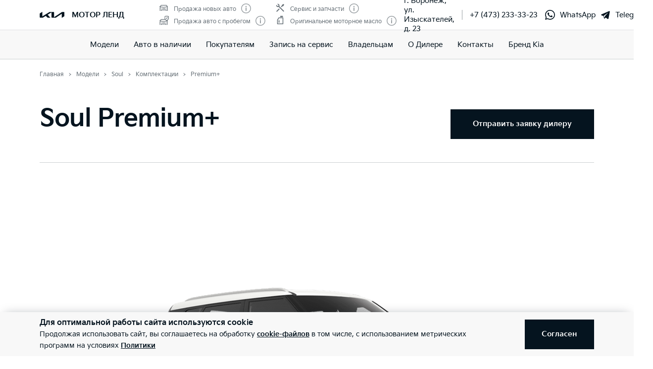

--- FILE ---
content_type: text/html; charset=utf-8
request_url: https://kia-motorland-vrn.ru/models/soul/options/SKW5202220222G61FGG632/
body_size: 50498
content:
<!doctype html>
<html lang="ru" data-n-head-ssr class="" data-n-head="%7B%22class%22:%7B%22ssr%22:%22%22%7D%7D" prefix="og: http://ogp.me/ns#">
  <head>
    <meta charset="utf-8">
    <meta name="viewport" content="width=device-width,initial-scale=1,shrink-to-fit=no,minimum-scale=1,maximum-scale=1,user-scalable=no">
    <meta name="theme-color" content="#05141f">

    <link rel="preload" as="font" crossorigin="crossorigin" type="font/woff2" href="https://cdn.kia.ru/site-data/fonts/KiaSignatureBold.woff2">
    <link rel="preload" as="font" crossorigin="crossorigin" type="font/woff2" href="https://cdn.kia.ru/site-data/fonts/KiaSignatureRegular.woff2">
    <link rel="preload" as="font" crossorigin="crossorigin" type="font/woff2" href="https://cdn.kia.ru/site-data/fonts/KiaSignatureLight.woff2">

    <style>@font-face{font-family:KiaSignature;src:url(https://cdn.kia.ru/site-data/fonts/KiaSignatureBold.woff2) format('woff2'),url(https://cdn.kia.ru/site-data/fonts/KiaSignatureBold.woff) format('woff');font-weight:700;font-style:normal;font-display:swap}@font-face{font-family:KiaSignature;src:url(https://cdn.kia.ru/site-data/fonts/KiaSignatureRegular.woff2) format('woff2'),url(https://cdn.kia.ru/site-data/fonts/KiaSignatureRegular.woff) format('woff');font-weight:500;font-style:normal;font-display:swap}@font-face{font-family:KiaSignature;src:url(https://cdn.kia.ru/site-data/fonts/KiaSignatureLight.woff2) format('woff2'),url(https://cdn.kia.ru/site-data/fonts/KiaSignatureLight.woff) format('woff');font-weight:300;font-style:normal;font-display:swap}</style>

    <title>Kia Soul 2022 Premium+ 2.0 MPI Автомат Передний привод: цена 2604900 у официального дилера МОТОР ЛЕНД в Воронеж</title><meta data-n-head="ssr" charset="utf-8"><meta data-n-head="ssr" name="viewport" content="width=device-width, initial-scale=1"><meta data-n-head="ssr" content="37a63c33051d0ed6" name="yandex-verification"><meta data-n-head="ssr" content="2d2d5fd7cdc06384" name="yandex-verification"><meta data-n-head="ssr" content="1fcfa40fd5015573" name="yandex-verification"><meta data-n-head="ssr" content="46534a41cd2557d0" name="yandex-verification"><meta data-n-head="ssr" content="6crNoBLMrPfoOglyd5r2eP4md26kpjhzh68hfcakWWc" name="google-site-verification"><meta data-n-head="ssr" data-hid="title" name="title" property="og:title" content="Kia Soul 2022 Premium+ 2.0 MPI Автомат Передний привод: цена 2604900 у официального дилера МОТОР ЛЕНД в Воронеж"><meta data-n-head="ssr" data-hid="description" name="description" property="og:description" content="Стоимость комплектации Kia Soul Premium+ 2.0 MPI  у официального дилера МОТОР ЛЕНД. Запись на тест-драйв по телефону: +7 (473) 212-29-80."><meta data-n-head="ssr" data-hid="locale" name="locale" property="og:locale" content="ru_RU"><meta data-n-head="ssr" data-hid="type" name="type" property="og:type" content="website"><meta data-n-head="ssr" data-hid="image" name="image" property="og:image" content="https://cdn.kia.ru/media-data/upload/logo-new.jpg"><meta data-n-head="ssr" data-hid="url" name="url" property="og:url" content="https://kia-motorland-vrn.ru/models/soul/options/SKW5202220222G61FGG632/"><link data-n-head="ssr" rel="icon" type="image/png" sizes="16x16" href="https://cdn.kia.ru/site-data/favicon/favicon-16x16.png"><link data-n-head="ssr" rel="icon" type="image/png" sizes="32x32" href="https://cdn.kia.ru/site-data/favicon/favicon-32x32.png"><link data-n-head="ssr" rel="icon" type="image/png" sizes="96x96" href="https://cdn.kia.ru/site-data/favicon/favicon-96x96.png"><link data-n-head="ssr" rel="apple-touch-icon-precomposed" sizes="57x57" href="https://cdn.kia.ru/site-data/favicon/apple-touch-icon-57x57.png"><link data-n-head="ssr" rel="apple-touch-icon-precomposed" sizes="60x60" href="https://cdn.kia.ru/site-data/favicon/apple-touch-icon-60x60.png"><link data-n-head="ssr" rel="apple-touch-icon-precomposed" sizes="72x72" href="https://cdn.kia.ru/site-data/favicon/apple-touch-icon-72x72.png"><link data-n-head="ssr" rel="apple-touch-icon-precomposed" sizes="76x76" href="https://cdn.kia.ru/site-data/favicon/apple-touch-icon-76x76.png"><link data-n-head="ssr" rel="apple-touch-icon-precomposed" sizes="114x114" href="https://cdn.kia.ru/site-data/favicon/apple-touch-icon-114x114.png"><link data-n-head="ssr" rel="apple-touch-icon-precomposed" sizes="120x120" href="https://cdn.kia.ru/site-data/favicon/apple-touch-icon-120x120.png"><link data-n-head="ssr" rel="apple-touch-icon-precomposed" sizes="144x144" href="https://cdn.kia.ru/site-data/favicon/apple-touch-icon-144x144.png"><link data-n-head="ssr" rel="apple-touch-icon-precomposed" sizes="152x152" href="https://cdn.kia.ru/site-data/favicon/apple-touch-icon-152x152.png"><link rel="preload" href="/_nuxt/764c5aa.js" as="script"><link rel="preload" href="/_nuxt/ebfc1d3.js" as="script"><link rel="preload" href="/_nuxt/css/5959bde.css" as="style"><link rel="preload" href="/_nuxt/87edcaf.js" as="script"><link rel="preload" href="/_nuxt/css/ac7feae.css" as="style"><link rel="preload" href="/_nuxt/be3eff5.js" as="script"><link rel="preload" href="/_nuxt/css/f25e8cd.css" as="style"><link rel="preload" href="/_nuxt/ed8052e.js" as="script"><link rel="preload" href="/_nuxt/css/a902fd7.css" as="style"><link rel="preload" href="/_nuxt/5aedb0f.js" as="script"><link rel="preload" href="/_nuxt/a659a4e.js" as="script"><link rel="preload" href="/_nuxt/css/ef4daf1.css" as="style"><link rel="preload" href="/_nuxt/fb71633.js" as="script"><link rel="preload" href="/_nuxt/css/d870e62.css" as="style"><link rel="preload" href="/_nuxt/53b0069.js" as="script"><link rel="stylesheet" href="/_nuxt/css/5959bde.css"><link rel="stylesheet" href="/_nuxt/css/ac7feae.css"><link rel="stylesheet" href="/_nuxt/css/f25e8cd.css"><link rel="stylesheet" href="/_nuxt/css/a902fd7.css"><link rel="stylesheet" href="/_nuxt/css/ef4daf1.css"><link rel="stylesheet" href="/_nuxt/css/d870e62.css">

    <link rel="manifest" href="/manifest.json">
    <meta name="msapplication-TileColor" content="#05141f">
    <meta name="msapplication-config" content="/browserconfig.xml">

    <script>"ontouchstart"in window||window.DocumentTouch&&document instanceof DocumentTouch?document.documentElement.className+=" touchevents":document.documentElement.className+=" no-touchevents"</script>
    <!-- Google Tag Manager -->
    <script>!function(e,t,a,n,g){e[n]=e[n]||[],e[n].push({"gtm.start":(new Date).getTime(),event:"gtm.js"});var m=t.getElementsByTagName(a)[0],r=t.createElement(a);r.async=!0,r.src="https://www.googletagmanager.com/gtm.js?id=GTM-T8VPNTP",m.parentNode.insertBefore(r,m)}(window,document,"script","dataLayer")</script>
    <!-- End Google Tag Manager -->
    <!-- Google Tag Manager (noscript) -->
    <noscript><iframe title="gtm" src="https://www.googletagmanager.com/ns.html?id=GTM-T8VPNTP" height="0" width="0" style="display:none;visibility:hidden"></iframe></noscript>
    <!-- End Google Tag Manager (noscript) -->
  </head>
  <body >
    <div data-server-rendered="true" id="__nuxt"><!----><div id="__layout"><div class="page-wrapper flex flex-col"><div class="page-wrapper__header"><div class="site-header" data-v-4d847a62><div class="site-header__container" data-v-4d847a62><div class="site-header__top px-6 desktop1440:px-16" data-v-4d847a62><div class="g-container" data-v-4d847a62><div class="site-header__top-container flex items-center justify-between" data-v-4d847a62><div class="site-header__top-logo flex items-center" data-v-4d847a62><a href="/" class="site-header__top-logo-img nuxt-link-active" data-v-4d847a62><svg viewBox="0 0 1160 265" fill="none" xmlns="http://www.w3.org/2000/svg" preserveAspectRatio="xMidYMid" class="site-header__top-logo-img-svg" data-v-4d847a62><path d="M676.218 234.43c0 2.134.597 3.298 1.991 3.298.996 0 1.793-.388 2.789-.97L1040.32 9.202c6.38-4.074 12.15-6.208 20.72-6.208h79.08c12.15 0 20.31 7.954 20.31 19.787v146.854c0 17.654-3.98 27.936-20.31 37.442l-95.81 56.064c-1.2.776-2.39 1.164-3.19 1.164-1.19 0-2.19-.776-2.19-4.074V88.74c0-1.94-.6-3.298-1.99-3.298-1 0-1.79.388-2.79.97L771.427 252.665c-7.37 4.656-13.345 6.014-20.117 6.014H577.024c-12.15 0-20.316-7.954-20.316-19.787V27.437c0-1.552-.797-2.91-1.992-2.91-.996 0-1.793.388-2.789.97l-173.289 101.46c-1.793.97-2.191 1.94-2.191 2.716 0 .776.199 1.358 1.593 2.522l123.693 120.47c1.593 1.552 2.788 2.91 2.788 4.074 0 1.358-1.792 2.134-3.983 2.134H388.597c-8.764 0-15.537-1.358-20.317-6.014l-75.092-73.136c-.797-.776-1.394-1.164-2.191-1.164-.598 0-1.594.388-2.39.776l-125.486 73.524c-7.569 4.462-12.748 5.82-20.317 5.82H27.278c-12.15 0-20.317-7.954-20.317-19.787V94.754c0-17.848 3.984-27.936 20.317-37.442L123.683.86c.996-.582 1.793-.776 2.589-.776 1.395 0 2.191 1.552 2.191 4.656V197.57c0 1.94.598 2.91 1.992 2.91.797 0 1.793-.582 2.789-1.164L458.908 8.62c7.769-4.462 12.549-5.82 21.512-5.82h175.282c12.15 0 20.316 7.954 20.316 19.787l.2 211.843z" fill="currentColor" data-v-4d847a62></path></svg></a> <div class="site-header__top-logo-name flex items-center ml-2 tablet:ml-3" data-v-4d847a62><div class="site-header__top-logo-name-value" data-v-4d847a62><div class="tablet:text-s2-b" data-v-4d847a62><a href="/" class="site-header__top-logo-name-value-link nuxt-link-active" data-v-4d847a62>
                      МОТОР ЛЕНД
                    </a></div></div></div></div> <div class="site-header__top-dealer hidden desktop1440:block items-center justify-between" data-v-4d847a62><div class="header-dealer-info" data-v-77922e54 data-v-4d847a62><div class="flex items-center justify-between" data-v-77922e54><div class="header-dealer-info__awards" data-v-77922e54><div class="rating-header rating-header_4" data-v-09743c46 data-v-77922e54><div data-v-09743c46><div class="rating-header__item" data-v-09743c46><span class="rating-header__item-icon" data-v-09743c46><img src="https://cdn.kia.ru/media-bank/awards/icons/icon-car.svg" alt="Продажа новых авто" data-v-09743c46></span> <span class="text-s3 color-dark-gray" data-v-09743c46>
        Продажа новых авто
      </span> <button class="button-icon p-0 ml-2 color-gray cursor-pointer" data-v-0e73ea41 data-v-09743c46><svg width="20" height="20" viewBox="0 0 20 20" xmlns="http://www.w3.org/2000/svg" fill="none" preserveAspectRatio="xMidYMid" class="color-disabled-gray info-icon-gray cursor-pointer info-icon" data-v-0e73ea41><circle cx="10" cy="10" r="9.25" stroke="currentColor" stroke-width="1.5"></circle><path d="M9 15h2V8.5H9V15z" fill="currentColor"></path><circle cx="10" cy="6.25" r="1.25" fill="currentColor"></circle></svg> </button></div><div class="rating-header__item" data-v-09743c46><span class="rating-header__item-icon" data-v-09743c46><img src="https://cdn.kia.ru/media-bank/awards/icons/icon-used-car.svg" alt="Продажа авто с пробегом" data-v-09743c46></span> <span class="text-s3 color-dark-gray" data-v-09743c46>
        Продажа авто с пробегом
      </span> <button class="button-icon p-0 ml-2 color-gray cursor-pointer" data-v-0e73ea41 data-v-09743c46><svg width="20" height="20" viewBox="0 0 20 20" xmlns="http://www.w3.org/2000/svg" fill="none" preserveAspectRatio="xMidYMid" class="color-disabled-gray info-icon-gray cursor-pointer info-icon" data-v-0e73ea41><circle cx="10" cy="10" r="9.25" stroke="currentColor" stroke-width="1.5"></circle><path d="M9 15h2V8.5H9V15z" fill="currentColor"></path><circle cx="10" cy="6.25" r="1.25" fill="currentColor"></circle></svg> </button></div></div><div data-v-09743c46><div class="rating-header__item" data-v-09743c46><span class="rating-header__item-icon" data-v-09743c46><img src="https://cdn.kia.ru/media-bank/awards/icons/icon-service.svg" alt="Сервис и запчасти" data-v-09743c46></span> <span class="text-s3 color-dark-gray" data-v-09743c46>
        Сервис и запчасти
      </span> <button class="button-icon p-0 ml-2 color-gray cursor-pointer" data-v-0e73ea41 data-v-09743c46><svg width="20" height="20" viewBox="0 0 20 20" xmlns="http://www.w3.org/2000/svg" fill="none" preserveAspectRatio="xMidYMid" class="color-disabled-gray info-icon-gray cursor-pointer info-icon" data-v-0e73ea41><circle cx="10" cy="10" r="9.25" stroke="currentColor" stroke-width="1.5"></circle><path d="M9 15h2V8.5H9V15z" fill="currentColor"></path><circle cx="10" cy="6.25" r="1.25" fill="currentColor"></circle></svg> </button></div><div class="rating-header__item" data-v-09743c46><span class="rating-header__item-icon" data-v-09743c46><img src="https://cdn.kia.ru/media-bank/awards/icons/icon-oil.svg" alt="Оригинальное моторное масло" data-v-09743c46></span> <span class="text-s3 color-dark-gray" data-v-09743c46>
        Оригинальное моторное масло
      </span> <button class="button-icon p-0 ml-2 color-gray cursor-pointer" data-v-0e73ea41 data-v-09743c46><svg width="20" height="20" viewBox="0 0 20 20" xmlns="http://www.w3.org/2000/svg" fill="none" preserveAspectRatio="xMidYMid" class="color-disabled-gray info-icon-gray cursor-pointer info-icon" data-v-0e73ea41><circle cx="10" cy="10" r="9.25" stroke="currentColor" stroke-width="1.5"></circle><path d="M9 15h2V8.5H9V15z" fill="currentColor"></path><circle cx="10" cy="6.25" r="1.25" fill="currentColor"></circle></svg> </button></div></div></div></div> <div class="header-dealer-info__contacts" data-v-77922e54><div data-v-bf9607fc data-v-77922e54><div class="header-dealer-contacts flex items-center" data-v-bf9607fc><div class="header-dealer-contacts__item" data-v-bf9607fc><div class="header-dealer-contacts__item-addresses" data-v-bf9607fc><div class="header-dealer-contacts__item-addresses-current text-s2" data-v-bf9607fc><span data-v-bf9607fc>г. Воронеж, ул. Изыскателей, д. 23</span></div></div></div> <div class="header-dealer-contacts__border-line" data-v-bf9607fc><div class="header-dealer-contacts__phone mr-3" data-v-bf9607fc><a href="tel:+7 (473) 233-33-23" data-v-bf9607fc>
          +7 (473) 233-33-23
        </a></div> <div class="header-dealer-contacts__whatsapp" data-v-bf9607fc><a target="_blank" rel="nofollow" href="https://wa.me/79202121180" class="flex items-center" data-v-bf9607fc><svg width="20" height="20" viewBox="0 0 20 20" fill="none" xmlns="http://www.w3.org/2000/svg" preserveAspectRatio="xMidYMid" class="mr-2" data-v-bf9607fc data-v-bf9607fc><path fill-rule="evenodd" clip-rule="evenodd" d="M14.582 11.985c-.249-.124-1.472-.723-1.7-.805-.228-.083-.394-.124-.56.123-.166.248-.643.806-.788.971-.145.166-.29.186-.54.062-.248-.124-1.05-.385-2-1.229-.74-.656-1.24-1.467-1.384-1.715-.145-.248-.016-.382.109-.506.112-.11.249-.289.373-.433.124-.145.166-.248.249-.414.083-.165.041-.31-.02-.433-.063-.124-.56-1.343-.768-1.84-.202-.482-.407-.416-.56-.424a10.034 10.034 0 00-.477-.009.916.916 0 00-.663.31c-.228.248-.871.847-.871 2.066 0 1.219.891 2.396 1.016 2.562.124.165 1.754 2.666 4.25 3.739a14.32 14.32 0 001.419.521c.596.189 1.138.162 1.567.098.478-.07 1.472-.599 1.68-1.177.207-.579.207-1.074.145-1.178-.063-.103-.228-.165-.477-.289zm-4.54 6.17h-.003a8.295 8.295 0 01-4.213-1.149l-.302-.178-3.133.817.836-3.04-.197-.31A8.188 8.188 0 011.765 9.91c.002-4.541 3.715-8.236 8.28-8.236a8.24 8.24 0 015.852 2.416 8.167 8.167 0 012.422 5.827c-.002 4.542-3.715 8.237-8.277 8.237zm7.044-15.249A9.918 9.918 0 0010.042 0C4.552 0 .086 4.446.083 9.91c0 1.747.458 3.451 1.33 4.954L0 20l5.279-1.378a9.987 9.987 0 004.759 1.206h.004c5.488 0 9.956-4.446 9.958-9.91a9.827 9.827 0 00-2.914-7.012z" fill="currentColor" data-v-bf9607fc data-v-bf9607fc></path></svg>
          WhatsApp
        </a></div> <div class="header-dealer-contacts__whatsapp" data-v-bf9607fc><a target="_blank" rel="nofollow" href="https://t.me/kia_ml" class="flex items-center" data-v-bf9607fc><svg fill="currentColor" xmlns="http://www.w3.org/2000/svg" viewBox="0 0 50 50" width="20" height="20" preserveAspectRatio="xMidYMid" class="mr-2" data-v-bf9607fc data-v-bf9607fc><path d="M46.137 6.552c-.75-.636-1.928-.727-3.146-.238h-.002c-1.281.514-36.261 15.518-37.685 16.131-.259.09-2.521.934-2.288 2.814.208 1.695 2.026 2.397 2.248 2.478l8.893 3.045c.59 1.964 2.765 9.21 3.246 10.758.3.965.789 2.233 1.646 2.494.752.29 1.5.025 1.984-.355l5.437-5.043 8.777 6.845.209.125c.596.264 1.167.396 1.712.396.421 0 .825-.079 1.211-.237 1.315-.54 1.841-1.793 1.896-1.935l6.556-34.077c.4-1.82-.156-2.746-.694-3.201zM22 32l-3 8-3-10 23-17-17 19z" data-v-bf9607fc data-v-bf9607fc></path></svg>
          Telegram
        </a></div></div></div> <!----></div></div></div> <!----></div></div> <div class="site-header__top-actions flex items-center" data-v-4d847a62><div class="ml-6 hidden" data-v-4d847a62><svg width="20" height="20" viewBox="0 0 20 20" fill="none" xmlns="http://www.w3.org/2000/svg" preserveAspectRatio="xMidYMid" class="block" data-v-4d847a62><circle cx="10" cy="6" r="5.25" stroke="currentColor" stroke-width="1.5" data-v-4d847a62></circle><path d="M1 18.828A10.79 10.79 0 0110 14a10.79 10.79 0 019 4.828" stroke="currentColor" stroke-width="1.5" data-v-4d847a62></path></svg></div> <div class="site-header__top-actions-toggle ml-3 desktop1440:hidden" data-v-4d847a62><button type="button" class="site-header__top-actions-toggle-button hamburger hamburger--spin" data-v-4d847a62><span class="hamburger-box"><span class="hamburger-inner"></span></span></button></div></div></div></div></div> <div class="site-header__nav" data-v-4d847a62><div class="header-nav" data-v-2fe0152e data-v-4d847a62><div class="header-nav__overlay" data-v-2fe0152e></div> <div class="header-nav__main text-s1 desktop1440:text-s2" data-v-2fe0152e><div class="header-nav__main-item" data-v-2fe0152e><a href="/models/" class="header-nav__main-link nuxt-link-active" data-v-2fe0152e>
            Модели
          </a></div><div class="header-nav__main-item" data-v-2fe0152e><a href="/all_cars/" class="header-nav__main-link" data-v-2fe0152e>
            Авто в наличии
          </a></div><div class="header-nav__main-item" data-v-2fe0152e><div class="header-nav__main-link" data-v-2fe0152e><span data-v-2fe0152e>
              Покупателям
            </span> <svg width="20" height="20" viewBox="0 0 20 20" fill="none" xmlns="http://www.w3.org/2000/svg" preserveAspectRatio="xMidYMid" class="flex-shrink-0 desktop1440:hidden" data-v-2fe0152e data-v-2fe0152e><path d="M8.5 14l4-4-4-4" stroke="currentColor" stroke-width="2" data-v-2fe0152e data-v-2fe0152e></path></svg></div></div><div class="header-nav__main-item" data-v-2fe0152e><a href="/service/booking/" class="header-nav__main-link" data-v-2fe0152e>
            Запись на сервис
          </a></div><div class="header-nav__main-item" data-v-2fe0152e><div class="header-nav__main-link" data-v-2fe0152e><span data-v-2fe0152e>
              Владельцам
            </span> <svg width="20" height="20" viewBox="0 0 20 20" fill="none" xmlns="http://www.w3.org/2000/svg" preserveAspectRatio="xMidYMid" class="flex-shrink-0 desktop1440:hidden" data-v-2fe0152e data-v-2fe0152e><path d="M8.5 14l4-4-4-4" stroke="currentColor" stroke-width="2" data-v-2fe0152e data-v-2fe0152e></path></svg></div></div><div class="header-nav__main-item" data-v-2fe0152e><a href="/pages/about/" class="header-nav__main-link" data-v-2fe0152e>
            О Дилере
          </a></div><div class="header-nav__main-item" data-v-2fe0152e><a href="/dealerships/193/" class="header-nav__main-link" data-v-2fe0152e>
            Контакты
          </a></div><div class="header-nav__main-item" data-v-2fe0152e><a href="/about/brand-kia/" class="header-nav__main-link" data-v-2fe0152e>
            Бренд Kia
          </a></div> <div class="dealer-burger text-s2" data-v-c04fc3ae data-v-2fe0152e><div class="dealer-burger__contacts" data-v-c04fc3ae><div class="text-x5 pb-2" data-v-c04fc3ae>Адреса салонов</div> <div data-v-c04fc3ae></div> <div class="dealer-burger__contacts-item" data-v-c04fc3ae><div class="dealer-burger__contacts-item-name mt-2" data-v-c04fc3ae><a href="/dealerships/193/" data-v-c04fc3ae>
            МОТОР ЛЕНД
          </a></div> <div class="dealer-burger__awards" data-v-c04fc3ae><div class="rating-header rating-header_4" data-v-09743c46 data-v-c04fc3ae><div data-v-09743c46><div class="rating-header__item" data-v-09743c46><span class="rating-header__item-icon" data-v-09743c46><img src="https://cdn.kia.ru/media-bank/awards/icons/icon-car.svg" alt="Продажа новых авто" data-v-09743c46></span> <span class="text-s3 color-dark-gray" data-v-09743c46>
        Продажа новых авто
      </span> <button class="button-icon p-0 ml-2 color-gray cursor-pointer" data-v-0e73ea41 data-v-09743c46><svg width="20" height="20" viewBox="0 0 20 20" xmlns="http://www.w3.org/2000/svg" fill="none" preserveAspectRatio="xMidYMid" class="color-disabled-gray info-icon-gray cursor-pointer info-icon" data-v-0e73ea41><circle cx="10" cy="10" r="9.25" stroke="currentColor" stroke-width="1.5"></circle><path d="M9 15h2V8.5H9V15z" fill="currentColor"></path><circle cx="10" cy="6.25" r="1.25" fill="currentColor"></circle></svg> </button></div><div class="rating-header__item" data-v-09743c46><span class="rating-header__item-icon" data-v-09743c46><img src="https://cdn.kia.ru/media-bank/awards/icons/icon-used-car.svg" alt="Продажа авто с пробегом" data-v-09743c46></span> <span class="text-s3 color-dark-gray" data-v-09743c46>
        Продажа авто с пробегом
      </span> <button class="button-icon p-0 ml-2 color-gray cursor-pointer" data-v-0e73ea41 data-v-09743c46><svg width="20" height="20" viewBox="0 0 20 20" xmlns="http://www.w3.org/2000/svg" fill="none" preserveAspectRatio="xMidYMid" class="color-disabled-gray info-icon-gray cursor-pointer info-icon" data-v-0e73ea41><circle cx="10" cy="10" r="9.25" stroke="currentColor" stroke-width="1.5"></circle><path d="M9 15h2V8.5H9V15z" fill="currentColor"></path><circle cx="10" cy="6.25" r="1.25" fill="currentColor"></circle></svg> </button></div></div><div data-v-09743c46><div class="rating-header__item" data-v-09743c46><span class="rating-header__item-icon" data-v-09743c46><img src="https://cdn.kia.ru/media-bank/awards/icons/icon-service.svg" alt="Сервис и запчасти" data-v-09743c46></span> <span class="text-s3 color-dark-gray" data-v-09743c46>
        Сервис и запчасти
      </span> <button class="button-icon p-0 ml-2 color-gray cursor-pointer" data-v-0e73ea41 data-v-09743c46><svg width="20" height="20" viewBox="0 0 20 20" xmlns="http://www.w3.org/2000/svg" fill="none" preserveAspectRatio="xMidYMid" class="color-disabled-gray info-icon-gray cursor-pointer info-icon" data-v-0e73ea41><circle cx="10" cy="10" r="9.25" stroke="currentColor" stroke-width="1.5"></circle><path d="M9 15h2V8.5H9V15z" fill="currentColor"></path><circle cx="10" cy="6.25" r="1.25" fill="currentColor"></circle></svg> </button></div><div class="rating-header__item" data-v-09743c46><span class="rating-header__item-icon" data-v-09743c46><img src="https://cdn.kia.ru/media-bank/awards/icons/icon-oil.svg" alt="Оригинальное моторное масло" data-v-09743c46></span> <span class="text-s3 color-dark-gray" data-v-09743c46>
        Оригинальное моторное масло
      </span> <button class="button-icon p-0 ml-2 color-gray cursor-pointer" data-v-0e73ea41 data-v-09743c46><svg width="20" height="20" viewBox="0 0 20 20" xmlns="http://www.w3.org/2000/svg" fill="none" preserveAspectRatio="xMidYMid" class="color-disabled-gray info-icon-gray cursor-pointer info-icon" data-v-0e73ea41><circle cx="10" cy="10" r="9.25" stroke="currentColor" stroke-width="1.5"></circle><path d="M9 15h2V8.5H9V15z" fill="currentColor"></path><circle cx="10" cy="6.25" r="1.25" fill="currentColor"></circle></svg> </button></div></div></div></div> <div class="dealer-burger__contacts-item-address" data-v-c04fc3ae>
          г. Воронеж, ул. Изыскателей, д. 23
        </div> <div class="dealer-burger__contacts-item-phone mb-2" data-v-c04fc3ae><a href="tel:+7 (473) 233-33-23" class="inline-flex items-center" data-v-c04fc3ae><svg width="20" height="20" viewBox="0 0 20 20" fill="none" xmlns="http://www.w3.org/2000/svg" preserveAspectRatio="xMidYMid" class="mr-2" data-v-c04fc3ae data-v-c04fc3ae><path d="M2.494 3.506l1.299-1.299a1 1 0 011.414 0l2.66 2.66A1 1 0 017.941 6.2l-.681.851c-.467.584-.583 1.388-.203 2.032 1.318 2.23 3.191 3.5 4.511 4.086.57.254 1.218.103 1.706-.287l1.027-.822a1 1 0 011.332.074l2.603 2.603a1 1 0 01-.056 1.467l-1.691 1.45c-.63.54-1.46.82-2.286.734-1.801-.19-4.602-.786-7.703-3.887-3.716-3.716-4.577-6.634-4.855-8.603-.125-.882.219-1.761.849-2.39z" stroke="currentColor" stroke-width="1.5" data-v-c04fc3ae data-v-c04fc3ae></path></svg>
            +7 (473) 233-33-23
          </a></div> <div class="dealer-burger__contacts-item-whatsapp" data-v-c04fc3ae><a target="_blank" rel="nofollow" href="https://wa.me/79202121180" class="inline-flex items-center" data-v-c04fc3ae><svg width="20" height="20" viewBox="0 0 20 20" fill="none" xmlns="http://www.w3.org/2000/svg" preserveAspectRatio="xMidYMid" class="mr-2" data-v-c04fc3ae data-v-c04fc3ae><path fill-rule="evenodd" clip-rule="evenodd" d="M14.582 11.985c-.249-.124-1.472-.723-1.7-.805-.228-.083-.394-.124-.56.123-.166.248-.643.806-.788.971-.145.166-.29.186-.54.062-.248-.124-1.05-.385-2-1.229-.74-.656-1.24-1.467-1.384-1.715-.145-.248-.016-.382.109-.506.112-.11.249-.289.373-.433.124-.145.166-.248.249-.414.083-.165.041-.31-.02-.433-.063-.124-.56-1.343-.768-1.84-.202-.482-.407-.416-.56-.424a10.034 10.034 0 00-.477-.009.916.916 0 00-.663.31c-.228.248-.871.847-.871 2.066 0 1.219.891 2.396 1.016 2.562.124.165 1.754 2.666 4.25 3.739a14.32 14.32 0 001.419.521c.596.189 1.138.162 1.567.098.478-.07 1.472-.599 1.68-1.177.207-.579.207-1.074.145-1.178-.063-.103-.228-.165-.477-.289zm-4.54 6.17h-.003a8.295 8.295 0 01-4.213-1.149l-.302-.178-3.133.817.836-3.04-.197-.31A8.188 8.188 0 011.765 9.91c.002-4.541 3.715-8.236 8.28-8.236a8.24 8.24 0 015.852 2.416 8.167 8.167 0 012.422 5.827c-.002 4.542-3.715 8.237-8.277 8.237zm7.044-15.249A9.918 9.918 0 0010.042 0C4.552 0 .086 4.446.083 9.91c0 1.747.458 3.451 1.33 4.954L0 20l5.279-1.378a9.987 9.987 0 004.759 1.206h.004c5.488 0 9.956-4.446 9.958-9.91a9.827 9.827 0 00-2.914-7.012z" fill="currentColor" data-v-c04fc3ae data-v-c04fc3ae></path></svg>
            WhatsApp
          </a></div> <div class="dealer-burger__contacts-item-whatsapp" data-v-c04fc3ae><a target="_blank" rel="nofollow" href="https://t.me/kia_ml" class="inline-flex items-center" data-v-c04fc3ae><svg fill="currentColor" xmlns="http://www.w3.org/2000/svg" viewBox="0 0 50 50" width="20" height="20" preserveAspectRatio="xMidYMid" class="mr-2" data-v-c04fc3ae data-v-c04fc3ae><path d="M46.137 6.552c-.75-.636-1.928-.727-3.146-.238h-.002c-1.281.514-36.261 15.518-37.685 16.131-.259.09-2.521.934-2.288 2.814.208 1.695 2.026 2.397 2.248 2.478l8.893 3.045c.59 1.964 2.765 9.21 3.246 10.758.3.965.789 2.233 1.646 2.494.752.29 1.5.025 1.984-.355l5.437-5.043 8.777 6.845.209.125c.596.264 1.167.396 1.712.396.421 0 .825-.079 1.211-.237 1.315-.54 1.841-1.793 1.896-1.935l6.556-34.077c.4-1.82-.156-2.746-.694-3.201zM22 32l-3 8-3-10 23-17-17 19z" data-v-c04fc3ae data-v-c04fc3ae></path></svg>
            Telegram
          </a></div></div></div> <!----></div></div> <!----></div></div></div></div></div> <div class="page-wrapper__content"><div><div class="constructor__step"><div class="g-padding pt-0 desktop:pt-4"><div class="g-container flex justify-between"><div><div><ol itemscope="itemscope" itemtype="https://schema.org/BreadcrumbList" class="breadcrumbs breadcrumbs-gray"><li itemprop="itemListElement" itemscope="itemscope" itemtype="https://schema.org/ListItem" class="text-s3 breadcrumbs__item pr-2 pl-3"><a href="/" class="nuxt-link-active"><meta itemprop="item" content="https://kia-motorland-vrn.ru/"> <span itemprop="name">Главная</span></a> <meta itemprop="position" content="1"></li><li itemprop="itemListElement" itemscope="itemscope" itemtype="https://schema.org/ListItem" class="text-s3 breadcrumbs__item pr-2 pl-3"><a href="/models/" class="nuxt-link-active"><meta itemprop="item" content="https://kia-motorland-vrn.ru/models/"> <span itemprop="name">Модели</span></a> <meta itemprop="position" content="2"></li><li itemprop="itemListElement" itemscope="itemscope" itemtype="https://schema.org/ListItem" class="text-s3 breadcrumbs__item pr-2 pl-3"><a href="/models/soul/desc/"><meta itemprop="item" content="https://kia-motorland-vrn.ru/models/soul/desc/"> <span itemprop="name">Soul</span></a> <meta itemprop="position" content="3"></li><li itemprop="itemListElement" itemscope="itemscope" itemtype="https://schema.org/ListItem" class="text-s3 breadcrumbs__item pr-2 pl-3"><a href="/models/soul/options/" class="nuxt-link-active"><meta itemprop="item" content="https://kia-motorland-vrn.ru/models/soul/options/"> <span itemprop="name">Комплектации</span></a> <meta itemprop="position" content="4"></li><li itemprop="itemListElement" itemscope="itemscope" itemtype="https://schema.org/ListItem" class="text-s3 breadcrumbs__item pr-2 pl-3"><span itemprop="item" content="https://kia-motorland-vrn.ru/models/soul/options/SKW5202220222G61FGG632/"><span itemprop="name">Premium+</span></span> <meta itemprop="position" content="5"></li></ol></div></div></div></div> <div class="constructor__body is-simple pt-6 tablet:pt-0"><div class="g-padding"><div class="g-container"><div class="constructor__content is-full is-single"><div engine-type="[object Object]" class="constructor__step"><div class="constructor__summary mb-8 desktop:mb-20"><!----> <div settings="[object Object]" class="constructor-summary-header mb-8 pb-4 desktop:pt-4" style="height:auto;"><div class="constructor-summary-header__body"><div class="constructor-summary-header__content tablet:flex items-center justify-between pb-4 tablet:pt-4"><div class="constructor-summary-header__info"><div class="constructor-summary-header__model text-x5 desktop:text-x4"><h1 class="text-x4 desktop1440:text-x3 mb-2 desktop:mb-4">Soul Premium+</h1></div> <div class="constructor-summary-header__price flex flex-wrap items-center"><!----></div></div> <div class="constructor-summary-header__buttons mt-6"><ul class="tablet:flex"><!----> <li><button class="button button_primary button-order"><span class="button__span-after">Отправить заявку дилеру</span></button></li></ul></div></div></div></div> <div class="g-padding showroom py-12 tablet:pt-16 tablet:pb-14 relative showroom__three-sixty_wrapper_thin"><!----> <div class="g-container"><div class="flex justify-between relative z-10"></div> <!----> <div class="flex flex-col items-center mt-6 tablet:mt-8 showroom__three-sixty"><div class="view-360 w-full showroom__three-sixty-box"><div data-folder="https://cdn.kia.ru/master-data/overviews//SKW5/20212021/D077/SWP/" data-amount="72" data-filename="{index}.png" data-spin-reverse class="cloudimage-360"><div class="cloudimage-inner-box flex items-center"><div class="flex w-full items-center"><img src="https://cdn.kia.ru/master-data/overviews//SKW5/20212021/D077/SWP/1.png" width="100%" alt></div></div></div></div> <svg width="30" height="30" viewBox="0 0 30 30" fill="none" xmlns="http://www.w3.org/2000/svg" preserveAspectRatio="xMidYMid" class="showroom__three-sixty-icon"><path d="M9.724 9.472c0-1.584-.912-2.28-2.82-2.28-.6 0-1.632.18-2.268.468v1.296c.816-.276 1.5-.396 2.268-.384.864.012 1.164.336 1.164.924 0 1.056-.948 1.284-1.752 1.284H5.68v1.392h.636c1.212 0 2.064.228 2.064 1.332-.036.816-.42 1.212-1.476 1.212-.768 0-1.344-.06-2.556-.348v1.308a8.962 8.962 0 002.7.444c1.848 0 2.988-.792 2.988-2.616 0-1.26-.552-1.896-1.416-2.196.672-.372 1.104-.96 1.104-1.836zM14.343 14.788c-1.488 0-1.584-1.2-1.584-2.988a5.527 5.527 0 011.572-.252c.972 0 1.38.384 1.38 1.548 0 1.116-.324 1.692-1.368 1.692zm.324-6.228c.612 0 1.308.108 2.124.312V7.6a7.966 7.966 0 00-2.436-.408c-1.668 0-3.264.744-3.264 4.764 0 2.628.912 4.176 3.264 4.176 2.064 0 3.012-1.272 3.012-3.156 0-1.776-.96-2.808-2.736-2.808-.528 0-1.176.096-1.836.3.132-1.548.924-1.908 1.872-1.908zM21.62 16.132c1.968 0 3.132-1.344 3.132-4.428 0-3.084-1.164-4.512-3.132-4.512-1.968 0-3.12 1.428-3.12 4.512 0 3.096 1.152 4.428 3.12 4.428zm0-1.344c-1.116 0-1.464-1.008-1.464-3.084 0-2.028.348-3.168 1.464-3.168s1.476 1.14 1.476 3.168c0 2.076-.36 3.084-1.476 3.084z" fill="currentColor"></path><path d="M15 23c-7.732 0-14-2.727-14-6.09 0-1.263.885-2.437 2.4-3.41m17.667 8.9C25.76 21.417 29 19.328 29 16.91c0-1.263-.885-2.437-2.4-3.41" stroke="currentColor" stroke-width="1.5"></path><circle cx="27.5" cy="6.5" r="1.75" stroke="currentColor" stroke-width="1.5"></circle><path d="M12 19l4 4-4 4" stroke="currentColor" stroke-width="1.5"></path></svg> <div class="showroom__notice text-s3i color-disabled-gray mt-2">
        Изображение может не соответствовать выбранной комплектации. Цвет автомобиля может отличаться от представленного на данном сайте.
      </div></div> <div class="showroom__mode-switch--bottom mt-5 relative flex color-black"><div id="1" class="flex mr-5 tablet:mr-3 items-center"><div id="1" disabled="disabled" class="mr-2 cursor-pointer black radio-toggle radio-toggle_on"><div class="radio-toggle__icon"><svg width="12" height="12" viewBox="0 0 12 12" fill="none" xmlns="http://www.w3.org/2000/svg" preserveAspectRatio="xMidYMid" class="absolute"><circle cx="6" cy="6" r="6" fill="currentColor"></circle></svg></div> <div class="radio-toggle__label ml-2">Экстерьер</div></div></div> <div id="2" class="flex items-center"><div id="2" class="mr-2 cursor-pointer black radio-toggle"><div class="radio-toggle__icon"><!----></div> <div class="radio-toggle__label ml-2">Интерьер</div></div></div></div> <div class="showroom__mode-switch--top flex color-black"><div id="1" class="flex mr-5 tablet:mr-3 items-center"><div id="1" disabled="disabled" class="mr-2 cursor-pointer black radio-toggle radio-toggle_on"><div class="radio-toggle__icon"><svg width="12" height="12" viewBox="0 0 12 12" fill="none" xmlns="http://www.w3.org/2000/svg" preserveAspectRatio="xMidYMid" class="absolute"><circle cx="6" cy="6" r="6" fill="currentColor"></circle></svg></div> <div class="radio-toggle__label ml-2">Экстерьер</div></div></div> <div id="2" class="flex items-center"><div id="2" class="mr-2 cursor-pointer black radio-toggle"><div class="radio-toggle__icon"><!----></div> <div class="radio-toggle__label ml-2">Интерьер</div></div></div></div> <div class="flex flex-col tablet:flex-row tablet:justify-between mt-4 desktop:mt-6 relative z-10"><div class="flex showroom__colors"><div class="color-select showroom__colors__color-select"><div><span class="color-disabled-gray">Цвет:</span> <span class="text-s2i-b nowrap color-black">
      Snow White Pearl (SWP)
    </span> <!----></div> <div class="color-select__colors-box overflow-auto"><div class="color-select__colors flex mt-3 tablet:flex-wrap"><div id="1/Snow White Pearl" class="color-select__color color-white flex items-center justify-center mr-2 mb-2" style="background-image:url('https://cdn.kia.ru/master-data/colors/c30af640-9b17-4b3d-97cd-1eeeefc010b5.svg');"><div class="color-select__color__check" style="background-image:url(/_nuxt/2e426d4080f169b57317a7d97b68a021.svg);"></div></div><div id="2/Sparkling Silver" class="color-select__color color-white flex items-center justify-center mr-2 mb-2" style="background-image:url('https://cdn.kia.ru/master-data/colors/2468185d-75d0-4294-8218-185deef33efd.svg');"><!----></div><div id="3/Silky Silver" class="color-select__color color-white flex items-center justify-center mr-2 mb-2" style="background-image:url('https://cdn.kia.ru/master-data/colors/0c60de86-c0dc-4f40-9b66-a91177ee79a7.svg');"><!----></div><div id="4/Space Cadet Green" class="color-select__color color-white flex items-center justify-center mr-2 mb-2" style="background-image:url('https://cdn.kia.ru/master-data/colors/c12d6719-0790-483a-86a5-95689c7e31fa.svg');"><!----></div><div id="5/Inferno Red" class="color-select__color color-white flex items-center justify-center mr-2 mb-2" style="background-image:url('https://cdn.kia.ru/master-data/colors/5684956e-dcbe-4447-a774-36df6e8d0d4f.svg');"><!----></div><div id="6/Platinum Gold" class="color-select__color color-white flex items-center justify-center mr-2 mb-2" style="background-image:url('https://cdn.kia.ru/master-data/colors/082e0f9d-a723-414f-b88a-0a50d32c8d4e.svg');"><!----></div><div id="7/Gravity Gray" class="color-select__color color-white flex items-center justify-center mr-2 mb-2" style="background-image:url('https://cdn.kia.ru/master-data/colors/f0193540-687d-4474-8db2-43c0801bb0c3.svg');"><!----></div><div id="8/Neptune Blue" class="color-select__color color-white flex items-center justify-center mr-2 mb-2" style="background-image:url('https://cdn.kia.ru/master-data/colors/d850fd73-31fb-4508-b26b-5cd100939e74.svg');"><!----></div><div id="9/Runway Red" class="color-select__color color-white flex items-center justify-center mr-2 mb-2" style="background-image:url('https://cdn.kia.ru/master-data/colors/660c3a6d-69b3-4b03-a996-b8cd9d951fbc.svg');"><!----></div><div id="10/Mars Orange" class="color-select__color color-white flex items-center justify-center mr-2 mb-2" style="background-image:url('https://cdn.kia.ru/master-data/colors/e24a69f7-32a0-432c-a848-c01d023281cd.svg');"><!----></div><div id="11/Gravity Blue" class="color-select__color color-white flex items-center justify-center mr-2 mb-2" style="background-image:url('https://cdn.kia.ru/master-data/colors/eadb44bb-f41b-4750-a5a0-0e4ea2f093b9.svg');"><!----></div><div id="12/Glittering Metal" class="color-select__color color-white flex items-center justify-center mr-2 mb-2" style="background-image:url('https://cdn.kia.ru/master-data/colors/4c44e3c6-c375-4e2a-9a88-c58bf5790c16.svg');"><!----></div><div id="13/Aurora Black Pearl" class="color-select__color color-white flex items-center justify-center mr-2 mb-2" style="background-image:url('https://cdn.kia.ru/master-data/colors/ec09e01d-8f7e-4ad4-9c42-82c2b21753e3.svg');"><!----></div><div id="14/Cherry Black" class="color-select__color color-white flex items-center justify-center mr-2 mb-2" style="background-image:url('https://cdn.kia.ru/master-data/colors/bc555e24-fa5d-45a8-8020-2a6225e76fc0.svg');"><!----></div></div></div></div> <!----></div> </div></div></div> <!----> <div class="constructor__summary__params tablet:flex mb-2"><div class="constructor__summary__params__item flex flex-col mt-8 desktop:mt-0"><div class="constructor__summary__params__item__title flex items-center text-s1 mb-6"><span>Двигатель и трансмиссия</span> <!----></div> <div class="constructor__summary__params__item__body"><dl><dt>Год производства</dt> <dd>2022</dd></dl> <dl><dt>Двигатель</dt> <dd>2.0 MPI / 150 л.с. / Бензин</dd></dl> <dl><dt>Коробка передач</dt> <dd>Автомат, 6AT</dd></dl> <dl><dt>Привод</dt> <dd>Передний</dd></dl></div></div> <div class="constructor__summary__params__item constructor__summary__params__item_colors flex flex-col mt-8 desktop:mt-0"><div class="constructor__summary__params__item__title flex items-center text-s1 mb-6"><span>Цвет</span> <!----></div> <div class="constructor__summary__params__item__body"><!----> <!----></div></div></div> <!----> <!----> <!----> <section><div class="info-section"><div class="info-section__header cursor-pointer flex items-center justify-between py-4 desktop:py-6"><div class="text-s1 desktop:text-x5">
        Стандартное оборудование
      </div> <svg width="20" height="20" viewBox="0 0 20 20" fill="none" xmlns="http://www.w3.org/2000/svg" preserveAspectRatio="xMidYMid"><path d="M5 8l5 5 5-5" stroke="currentColor" stroke-width="2"></path></svg></div> <div class="info-section__body pt-4 desktop:pt-6"><div class="info-section__params text-s2i"><div class="info-section__params__item"><div class="info-section__params__item__body"><div class="text-s2i-b">
              Экстерьер
            </div> <ul><li><div class="flex items-center justify-between desktop:justify-start">
                  Передние стойки с отделкой чёрным глянцем
                </div></li><li><div class="flex items-center justify-between desktop:justify-start">
                  Бампер с чёрной нижней частью
                </div></li><li><div class="flex items-center justify-between desktop:justify-start">
                  Передние и задние брызговики
                </div></li></ul></div><div class="info-section__params__item__body"><div class="text-s2i-b">
              Интерьер
            </div> <ul><li><div class="flex items-center justify-between desktop:justify-start">
                  Отделение для очков
                </div></li><li><div class="flex items-center justify-between desktop:justify-start">
                  Задние сиденья со спинками, складывающимися в соотношении 60:40
                </div></li><li><div class="flex items-center justify-between desktop:justify-start">
                  Полка багажного отделения
                </div></li><li><div class="flex items-center justify-between desktop:justify-start">
                  Крючки для крепления сетки в багажном отделении
                </div></li><li><div class="flex items-center justify-between desktop:justify-start">
                  Двухуровневый пол в багажном отделении
                </div></li></ul></div><div class="info-section__params__item__body"><div class="text-s2i-b">
              Безопасность
            </div> <ul><li><div class="flex items-center justify-between desktop:justify-start">
                  Передние и задние дисковые тормоза
                </div></li><li><div class="flex items-center justify-between desktop:justify-start">
                  Антиблокировочная система тормозов (ABS)
                </div></li><li><div class="flex items-center justify-between desktop:justify-start">
                  Система курсовой устойчивости (ESC)
                </div></li><li><div class="flex items-center justify-between desktop:justify-start">
                  Система помощи при экстренном торможении (BAS)
                </div></li><li><div class="flex items-center justify-between desktop:justify-start">
                  Система активного управления стабилизацией (VSM)
                </div></li><li><div class="flex items-center justify-between desktop:justify-start">
                  Система помощи при старте на подъёме (HAC)
                </div></li><li><div class="flex items-center justify-between desktop:justify-start">
                  Система контроля давления в шинах (TPMS)
                </div></li><li><div class="flex items-center justify-between desktop:justify-start">
                  Фронтальные, передние боковые подушки и шторки безопасности
                </div></li><li><div class="flex items-center justify-between desktop:justify-start">
                  Крепления для детского кресла ISOFIX
                </div></li><li><div class="flex items-center justify-between desktop:justify-start">
                  Иммобилайзер
                </div></li><li><div class="flex items-center justify-between desktop:justify-start">
                  Центральный замок
                </div></li><li><div class="flex items-center justify-between desktop:justify-start">
                  Автоматическое запирание дверей при движении
                </div></li><li><div class="flex items-center justify-between desktop:justify-start">
                  Система экстренной связи ЭРА-ГЛОНАСС
                </div></li><li><div class="flex items-center justify-between desktop:justify-start">
                  Запасное колесо временного использования
                </div></li></ul></div><div class="info-section__params__item__body"><div class="text-s2i-b">
              Комфорт
            </div> <ul><li><div class="flex items-center justify-between desktop:justify-start">
                  Bluetooth для подключения мобильных устройств
                </div></li><li><div class="flex items-center justify-between desktop:justify-start">
                  Задержка выключения фар при закрывании замков
                </div></li><li><div class="flex items-center justify-between desktop:justify-start">
                  Механическая регулировка сиденья водителя по высоте
                </div></li><li><div class="flex items-center justify-between desktop:justify-start">
                  Регулировка рулевой колонки по высоте и вылету
                </div></li><li><div class="flex items-center justify-between desktop:justify-start">
                  Кондиционер
                </div></li><li><div class="flex items-center justify-between desktop:justify-start">
                  6 динамиков
                </div></li><li><div class="flex items-center justify-between desktop:justify-start">
                  Датчик света
                </div></li><li><div class="flex items-center justify-between desktop:justify-start">
                  Мультифункциональное рулевое колесо
                </div></li><li><div class="flex items-center justify-between desktop:justify-start">
                  Аудиосистема с радио/RDS/MP3, USB вход
                </div></li><li><div class="flex items-center justify-between desktop:justify-start">
                  Передние и задние стеклоподъёмники с электроприводом
                </div></li></ul></div></div></div></div></div></section> <div class="info-sections"><div class="info-section"><div class="info-section__header cursor-pointer flex items-center justify-between py-4 desktop:py-6"><div class="text-s1 desktop:text-x5">Опции комплектации</div> <svg width="20" height="20" viewBox="0 0 20 20" fill="none" xmlns="http://www.w3.org/2000/svg" preserveAspectRatio="xMidYMid"><path d="M5 8l5 5 5-5" stroke="currentColor" stroke-width="2"></path></svg></div> <div class="info-section__body pt-4 desktop:pt-6"><div class="info-section__params text-s2i"><div class="info-section__params__item"><div class="info-section__params__item__body"><div class="text-s2i-b">
              Экстерьер
            </div> <ul><li>
                Легкосплавные диски 18&quot; с шинами 235/45 R18
              </li><li>
                Передний бампер с отделкой вставками из чёрного глянца c хромированной окантовкой
              </li><li>
                Декоративная серебристая защита заднего бампера
              </li><li>
                Внешние дверные ручки с отделкой хромом
              </li><li>
                Светодиодные дневные ходовые огни
              </li><li>
                Светодиодные фары
              </li><li>
                Светодиодные противотуманные фары
              </li><li>
                Светодиодные задние фонари
              </li><li>
                Тонировка стекол задних дверей и стекла пятой двери
              </li><li>
                Люк с электроприводом
              </li><li>
                Рейлинги на крыше
              </li></ul></div><div class="info-section__params__item__body"><div class="text-s2i-b">
              Пакет &quot;Теплые опции&quot;
            </div> <ul><li>
                Подогрев передних сидений (кроме версии 1.6 Classic с механической трансмиссией)
              </li><li>
                Подогрев задних сидений
              </li><li>
                Подогрев рулевого колеса
              </li><li>
                Электрообогрев лобового стекла
              </li><li>
                Дополнительный электрический отопитель салона
              </li><li>
                Подогрев форсунок омывателя лобового стекла
              </li><li>
                Боковые зеркала заднего вида с электрорегулировкой и подогревом
              </li></ul></div><div class="info-section__params__item__body"><div class="text-s2i-b">
              Интерьер
            </div> <ul><li>
                Элементы интерьера с отделкой матовым хромом
              </li><li>
                Козырёк панели приборов с отделкой искусственной кожей и чёрные глянцевые элементы интерьера
              </li><li>
                Дверные панели с отделкой искусственной кожей
              </li><li>
                Рулевое колесо и ручка селектора трансмиссии с отделкой кожей*
              </li><li>
                Приборная панель Supervision c цветным дисплеем 4.2''
              </li><li>
                Сиденья с комбинированной кожаной отделкой*
              </li><li>
                Передний центральный подлокотник с боксом
              </li><li>
                Задний центральный подлокотник с подстаканниками
              </li><li>
                Салонное зеркало заднего вида с автоматическим затемнением
              </li><li>
                Сетка для крепления багажа
              </li><li>
                Декоративная подсветка интерьера
              </li></ul></div><div class="info-section__params__item__body"><div class="text-s2i-b">
              Современные системы помощи водителю DRIVE WISE
            </div> <ul><li>
                Интеллектуальный круиз-контроль (SCC)
              </li><li>
                Система предотвращения фронтального столкновения (FCA)
              </li><li>
                Система предотвращения выезда из полосы движения (LKA)
              </li><li>
                Система предупреждения о столкновении с автомобилем в слепой зоне (BCW)
              </li><li>
                Система предупреждения о боковом столкновении при выезде с парковки задним ходом (RCCW)
              </li><li>
                Система контроля внимания водителя (DAW)
              </li><li>
                Ассистент управления дальним светом (HBA)
              </li></ul></div><div class="info-section__params__item__body"><div class="text-s2i-b">
              Комфорт
            </div> <ul><li>
                Бескаркасные стеклоочистители &quot;Aero blade&quot;
              </li><li>
                Электропривод складывания боковых зеркал заднего вида
              </li><li>
                Передние стеклоподъёмники с функцией Auto
              </li><li>
                Система выбора режима движения (Drive Mode Select)
              </li><li>
                Электрорегулировка передних сидений
              </li><li>
                Электрорегулировка поясничного подпора сиденья водителя
              </li><li>
                Вентиляция передних сидений
              </li><li>
                Навигационная система 10,25'' с поддержкой Apple Carplay и Android Auto
              </li><li>
                Премиальная аудиосистема Harman Kardon с 10 динамиками, сабвуфером и внешним усилителем
              </li><li>
                Дополнительные разъёмы USB для зарядки мобильных устройств: в центральной консоли и для второго ряда сидений
              </li><li>
                Беспроводная зарядка для мобильных устройств
              </li><li>
                Двухзонный климат-контроль
              </li><li>
                Круиз-контроль
              </li><li>
                Система бесключевого доступа Smart Key и пуск двигателя кнопкой
              </li><li>
                Дополнительная розетка 12V в багажном отделении
              </li><li>
                Задние датчики парковки
              </li><li>
                Передние датчики парковки
              </li><li>
                Камера заднего вида
              </li><li>
                Напоминание о пассажирах на заднем ряду (ROA)
              </li></ul></div></div></div></div></div> <div class="info-section"><div class="info-section__header cursor-pointer flex items-center justify-between py-4 desktop:py-6"><div class="text-s1 desktop:text-x5">Технические характеристики</div> <svg width="20" height="20" viewBox="0 0 20 20" fill="none" xmlns="http://www.w3.org/2000/svg" preserveAspectRatio="xMidYMid"><path d="M5 8l5 5 5-5" stroke="currentColor" stroke-width="2"></path></svg></div> <div class="info-section__body pt-4 desktop:pt-6"><div class="mb-6"><div class="car-params__section__title text-s1 mb-6 flex flex-wrap items-center"><span>Выбросы CO2</span></div> <div class="info-section__ttc flex flex-row flex-wrap text-s2i"><dl><dt>Город, г/км</dt> <dd>246</dd></dl><dl><dt>Трасса, г/км</dt> <dd>143</dd></dl><dl><dt>В комбинированном цикле, г/км</dt> <dd>181</dd></dl></div></div><div class="mb-6"><div class="car-params__section__title text-s1 mb-6 flex flex-wrap items-center"><span>Двигатель и трансмиссия</span></div> <div class="info-section__ttc flex flex-row flex-wrap text-s2i"><dl><dt>Двигатель</dt> <dd>2.0 MPI</dd></dl><dl><dt>Мощность, л.с.</dt> <dd>150</dd></dl><dl><dt>Крутящий момент, Н·м</dt> <dd>192</dd></dl><dl><dt>Тип топлива</dt> <dd>Бензин, АИ 95</dd></dl><dl><dt>Рабочий объем, л</dt> <dd>2.0</dd></dl><dl><dt>Рабочий объем, см3</dt> <dd>1999</dd></dl><dl><dt>Экологический класс</dt> <dd>Евро-5</dd></dl><dl><dt>Коробка передач</dt> <dd>Автомат (6AT)</dd></dl><dl><dt>Привод</dt> <dd>Передний</dd></dl><dl><dt>Время разгона 0-100 км/ч, с</dt> <dd>10,2</dd></dl><dl><dt>Расход топлива комбинированный, л/100 км</dt> <dd>8,0</dd></dl></div></div><div class="mb-6"><div class="car-params__section__title text-s1 mb-6 flex flex-wrap items-center"><span>Размеры</span></div> <div class="info-section__ttc flex flex-row flex-wrap text-s2i"><dl><dt>Тип кузова</dt> <dd>Кроссовер</dd></dl><dl><dt>Габариты (длина/ширина/высота), мм</dt> <dd>4195 / 1800 / 1610* *1625 - с рейлингами</dd></dl><dl><dt>Колесная база, мм</dt> <dd>2600</dd></dl><dl><dt>Дорожный просвет, мм</dt> <dd>180</dd></dl><dl><dt>Объём багажника (VDA), л</dt> <dd>364</dd></dl></div></div></div></div> <div class="info-section"><div class="info-section__header cursor-pointer flex items-center justify-between py-4 desktop:py-6"><div class="text-s1 desktop:text-x5">Спецификация</div> <svg width="20" height="20" viewBox="0 0 20 20" fill="none" xmlns="http://www.w3.org/2000/svg" preserveAspectRatio="xMidYMid"><path d="M5 8l5 5 5-5" stroke="currentColor" stroke-width="2"></path></svg></div> <div class="info-section__body pt-4 desktop:pt-6"><div class="mb-6"><div class="info-section__ttc flex flex-row flex-wrap text-s2i"><dl><dt>Код модели</dt> <dd>SKW52G61F</dd></dl><dl><dt>OCN</dt> <dd>G632</dd></dl><dl><dt>Модельный год</dt> <dd>2022</dd></dl><dl><dt>Год производства</dt> <dd>2022</dd></dl></div></div></div></div></div> <!----></div> <!----></div></div></div></div> <div class="form-wrapper bg-pale-beige pt-6 desktop:pt-20 pb-12 desktop:pb-20 mt-10"><div class="g-padding"><div class="form-wrapper__body"><div><!----> <div><!----></div> <div class="text-x5 desktop:text-x4 mb-2 desktop:mb-2">
    Заявка дилеру на автомобиль <span>Soul Premium+ 2.0 MPI </span></div> <div class="mt-2 mb-2">
    
  </div> <div class="text-s3 mb-2 color-disabled-gray">Поля, отмеченные *, обязательны для заполнения</div> <span><form><fieldset><legend></legend> <ul class="form-fields flex-wrap"><li><span><div><div class="form-control form-control_text"><div class="form-control-container w-full"><input type="text" autocomplete="on"> <label><!----> <span class="w-full">Имя *</span> </label> <!----> <!----> <!---->   <!----></div></div> <!----></div></span></li> <li><span><div><div class="form-control form-control_text"><div class="form-control-container w-full"><input type="text" autocomplete="on"> <label><!----> <span class="w-full">Телефон *</span> </label> <!----> <!----> <!---->   <!----></div></div> <!----></div></span></li> <li class="w-full"><span><div data-v-6ee92558><div class="dealer-selection" data-v-6ee92558><div class="dealer-selection__addresses" data-v-6ee92558><div class="form-control" data-v-6ee92558><div class="flex items-center mt-3 mb-1" data-v-6ee92558><!----> <!----></div> <!----></div> <!----> <!----></div></div> <div class="separator separator_sm separator_gray" data-v-6ee92558></div></div></span></li></ul></fieldset> <div class="form-agree"><span><div><div class="form-control form-control_checkbox is-empty"><div class="form-control-container w-full"><input id="agree" type="checkbox" name="agree" autocomplete="on"> <label for="agree"><!----> <!----> <span class="w-full text-s3">Даю согласие на обработку своих персональных данных на условиях, <a href="javascript:">указанных здесь</a> <!----></span></label> <!----> <!----> <!---->   <!----></div></div> <!----></div></span></div> <div class="form-agree"><span><div><div class="form-control form-control_checkbox is-empty"><div class="form-control-container w-full"><input id="marketing" type="checkbox" name="marketing" autocomplete="on"> <label for="marketing"><!----> <!----> <span class="w-full text-s3">Даю согласие на получение информации рекламного характера на условиях, <a href="javascript:">указанных здесь</a>. <!----></span></label> <!----> <!----> <!---->   <!----></div></div> <!----></div></span></div> <div class="form-button"><button type="submit" class="button button_primary"><span class="button__span-after">
            Отправить заявку дилеру
          </span></button></div></form></span></div></div></div></div> <div class="dealership-kia dealership-kia--transparent mt-6 tablet:mt-8 mb-8 desktop:my-12 desktop1440:my-10" data-v-4a65ce58><div class="dealership-kia__container" data-v-4a65ce58><div class="g-container" data-v-4a65ce58><div class="dealership-kia__header text-center" data-v-4a65ce58><h2 class="dealership-kia__title text-x6-big desktop:text-x4-big" data-v-4a65ce58>
          Авто в наличии
        </h2> <div class="dealership-kia__header-link" data-v-4a65ce58><a href="/all_cars/soul/" class="dealership-kia__more hidden tablet:flex text-s2-b-big" data-v-4a65ce58><span data-v-4a65ce58>Все автомобили</span> <svg width="20" height="20" viewBox="0 0 20 20" fill="none" xmlns="http://www.w3.org/2000/svg" preserveAspectRatio="xMidYMid" class="dealership-kia__more-arrow" data-v-4a65ce58><path d="M8.5 14l4-4-4-4" stroke="currentColor" stroke-width="2" data-v-4a65ce58></path></svg></a></div></div> <div class="dealership-kia__tabs" data-v-4a65ce58><div class="marketplace-tabs" data-v-0865c7e5 data-v-4a65ce58><ul class="marketplace-tabs__list" data-v-0865c7e5><li class="marketplace-tabs__item" data-v-0865c7e5><button class="marketplace-tabs__tab text-s2-b-big marketplace-tabs__tab--active" data-v-0865c7e5>
        Все авто
      </button></li></ul></div></div> <div class="sk-circle" data-v-4a65ce58><div class="sk-circle1 sk-child"></div> <div class="sk-circle2 sk-child"></div> <div class="sk-circle3 sk-child"></div> <div class="sk-circle4 sk-child"></div> <div class="sk-circle5 sk-child"></div> <div class="sk-circle6 sk-child"></div> <div class="sk-circle7 sk-child"></div> <div class="sk-circle8 sk-child"></div> <div class="sk-circle9 sk-child"></div> <div class="sk-circle10 sk-child"></div> <div class="sk-circle11 sk-child"></div> <div class="sk-circle12 sk-child"></div></div></div></div></div> <!----></div></div></div></div> <!----> <div class="page-wrapper__footer"><!----> <div class="bg-black color-white pt-12 pb-6 tablet:pb-12 desktop:pb-14 desktop1440:py-12" data-v-9e33e180><div class="g-padding" data-v-9e33e180><div class="g-container" data-v-9e33e180><div class="pb-12 mb-8 tablet:mb-12 disclaimer mb-12" data-v-9e33e180><!--noindex--> <div class="text-s3 tablet:text-s2i color-disabled-gray"><noindex>* Возможно использование комбинации натуральной и искусственной кожи для отделки отдельных элементов
<br/><br/>
** Сервисы платформы Яндекс.Авто: Яндекс.Навигатор и голосовой помощник. Сервисы Яндекс могут быть предустановлены в мультимедийную систему или подключаться через Apple Carplay или Android Auto.
</noindex></div> <span class="inline-flex items-center cursor-pointer disclaimer-toggle pt-1 text-s3 tablet:text-s2i color-white"><span class="disclaimer-toggle__text"> Подробнее </span> <svg width="20" height="20" viewBox="0 0 20 20" fill="none" xmlns="http://www.w3.org/2000/svg" preserveAspectRatio="xMidYMid"><path d="M5 8l5 5 5-5" stroke="currentColor" stroke-width="2"></path></svg></span> <!--/noindex--></div> <div class="footer__content" data-v-9e33e180><div class="footer__logo mb-4 tablet:mb-11 desktop:mb-12 desktop1440:mb-13" data-v-9e33e180><div class="flex items-center" data-v-9e33e180><a href="/" class="footer__logo-link block flex-shrink-0 nuxt-link-active" data-v-9e33e180><svg viewBox="0 0 1160 265" fill="none" xmlns="http://www.w3.org/2000/svg" preserveAspectRatio="xMidYMid" class="block" data-v-9e33e180><path d="M676.218 234.43c0 2.134.597 3.298 1.991 3.298.996 0 1.793-.388 2.789-.97L1040.32 9.202c6.38-4.074 12.15-6.208 20.72-6.208h79.08c12.15 0 20.31 7.954 20.31 19.787v146.854c0 17.654-3.98 27.936-20.31 37.442l-95.81 56.064c-1.2.776-2.39 1.164-3.19 1.164-1.19 0-2.19-.776-2.19-4.074V88.74c0-1.94-.6-3.298-1.99-3.298-1 0-1.79.388-2.79.97L771.427 252.665c-7.37 4.656-13.345 6.014-20.117 6.014H577.024c-12.15 0-20.316-7.954-20.316-19.787V27.437c0-1.552-.797-2.91-1.992-2.91-.996 0-1.793.388-2.789.97l-173.289 101.46c-1.793.97-2.191 1.94-2.191 2.716 0 .776.199 1.358 1.593 2.522l123.693 120.47c1.593 1.552 2.788 2.91 2.788 4.074 0 1.358-1.792 2.134-3.983 2.134H388.597c-8.764 0-15.537-1.358-20.317-6.014l-75.092-73.136c-.797-.776-1.394-1.164-2.191-1.164-.598 0-1.594.388-2.39.776l-125.486 73.524c-7.569 4.462-12.748 5.82-20.317 5.82H27.278c-12.15 0-20.317-7.954-20.317-19.787V94.754c0-17.848 3.984-27.936 20.317-37.442L123.683.86c.996-.582 1.793-.776 2.589-.776 1.395 0 2.191 1.552 2.191 4.656V197.57c0 1.94.598 2.91 1.992 2.91.797 0 1.793-.582 2.789-1.164L458.908 8.62c7.769-4.462 12.549-5.82 21.512-5.82h175.282c12.15 0 20.316 7.954 20.316 19.787l.2 211.843z" fill="currentColor" data-v-9e33e180></path></svg></a> <span class="footer__logo-name text-s1" data-v-9e33e180><a href="/" class="footer__logo-name-link nuxt-link-active" data-v-9e33e180>
                  МОТОР ЛЕНД
                </a></span></div></div> <div class="footer__links tablet:flex tablet:mb-2 desktop1440:mb-27" data-v-9e33e180><div class="tablet:w-2/3 desktop1440:w-3/4" data-v-9e33e180><div class="footer__nav" data-v-38bc65e1 data-v-9e33e180><div class="footer__nav-col" data-v-38bc65e1><div class="footer__nav-item" data-v-38bc65e1><a href="/models/" class="footer__nav-item-title text-s2i-b tablet:text-s1 block nuxt-link-active" data-v-38bc65e1>
            Модели
          </a></div><div class="footer__nav-item" data-v-38bc65e1><a href="/all_cars/" class="footer__nav-item-title text-s2i-b tablet:text-s1 block" data-v-38bc65e1>
            Авто в наличии
          </a></div><div class="footer__nav-item" data-v-38bc65e1><a href="/landing/preview/6f8e63d7-a742-47ac-ad60-90c8d47372f0/" class="footer__nav-item-title text-s2i-b tablet:text-s1 block" data-v-38bc65e1>
            Политика конфиденциальности
          </a></div><div class="footer__nav-item" data-v-38bc65e1><a href="/pages/about/" class="footer__nav-item-title text-s2i-b tablet:text-s1 block" data-v-38bc65e1>
            О Дилере
          </a></div></div> <div class="footer__nav-col" data-v-38bc65e1><div class="footer__nav-item" data-v-38bc65e1><div class="footer__nav-item-title text-s2i-b tablet:text-s1 flex items-center justify-between" data-v-38bc65e1><span data-v-38bc65e1>Покупателям</span> <svg width="20" height="20" viewBox="0 0 20 20" fill="none" xmlns="http://www.w3.org/2000/svg" preserveAspectRatio="xMidYMid" class="footer__nav-item-title-icon" data-v-38bc65e1 data-v-38bc65e1><path d="M5 8l5 5 5-5" stroke="currentColor" stroke-width="2" data-v-38bc65e1 data-v-38bc65e1></path></svg></div> <div class="footer__nav-item-sub" data-v-38bc65e1 data-v-38bc65e1><div class="footer__nav-item-sub-link" data-v-38bc65e1><a href="/buy/testdrive/" class="footer__nav-item-sub-link-item" data-v-38bc65e1>
                    Тест-драйв
                  </a></div></div></div></div><div class="footer__nav-col" data-v-38bc65e1><div class="footer__nav-item" data-v-38bc65e1><div class="footer__nav-item-title text-s2i-b tablet:text-s1 flex items-center justify-between" data-v-38bc65e1><span data-v-38bc65e1>Владельцам</span> <svg width="20" height="20" viewBox="0 0 20 20" fill="none" xmlns="http://www.w3.org/2000/svg" preserveAspectRatio="xMidYMid" class="footer__nav-item-title-icon" data-v-38bc65e1 data-v-38bc65e1><path d="M5 8l5 5 5-5" stroke="currentColor" stroke-width="2" data-v-38bc65e1 data-v-38bc65e1></path></svg></div> <div class="footer__nav-item-sub" data-v-38bc65e1 data-v-38bc65e1><div class="footer__nav-item-sub-link" data-v-38bc65e1><a href="/service/booking/" class="footer__nav-item-sub-link-item" data-v-38bc65e1>
                    Запись на сервис
                  </a></div><div class="footer__nav-item-sub-link" data-v-38bc65e1><a href="/service/special/" class="footer__nav-item-sub-link-item" data-v-38bc65e1>
                    Спецпредложения
                  </a></div><div class="footer__nav-item-sub-link" data-v-38bc65e1><a href="/service/accessories/" class="footer__nav-item-sub-link-item" data-v-38bc65e1>
                    Аксессуары
                  </a></div><div class="footer__nav-item-sub-link" data-v-38bc65e1><a href="/service/genuine_parts/" class="footer__nav-item-sub-link-item" data-v-38bc65e1>
                    Оригинальные запчасти
                  </a></div></div></div></div></div></div> <div class="tablet:w-1/3 desktop1440:w-1/4 mt-8 tablet:mt-0 mb-4 tablet:mt-1 desktop1440:mt-0" data-v-9e33e180><div class="footer__contacts" data-v-2358b387 data-v-9e33e180><div data-v-2358b387><div class="footer__contacts-info" data-v-2358b387><div class="footer__contacts-info-title text-s2i-b tablet:text-s1" data-v-2358b387>Адрес салонa</div> <div class="footer__contacts-info-desc" data-v-2358b387>
        г. Воронеж, ул. Изыскателей, д. 23
      </div></div></div> <div class="footer__contacts-phone mt-3" data-v-2358b387><a href="tel:+7 (473) 233-33-23" class="footer__contacts-phone-link" data-v-2358b387><svg width="20" height="20" viewBox="0 0 20 20" fill="none" xmlns="http://www.w3.org/2000/svg" preserveAspectRatio="xMidYMid" class="mr-2" data-v-2358b387 data-v-2358b387><path d="M2.494 3.506l1.299-1.299a1 1 0 011.414 0l2.66 2.66A1 1 0 017.941 6.2l-.681.851c-.467.584-.583 1.388-.203 2.032 1.318 2.23 3.191 3.5 4.511 4.086.57.254 1.218.103 1.706-.287l1.027-.822a1 1 0 011.332.074l2.603 2.603a1 1 0 01-.056 1.467l-1.691 1.45c-.63.54-1.46.82-2.286.734-1.801-.19-4.602-.786-7.703-3.887-3.716-3.716-4.577-6.634-4.855-8.603-.125-.882.219-1.761.849-2.39z" stroke="currentColor" stroke-width="1.5" data-v-2358b387 data-v-2358b387></path></svg>
      +7 (473) 233-33-23
    </a></div> <div class="footer__contacts-phone mt-2" data-v-2358b387><a target="_blank" rel="nofollow" href="https://wa.me/79202121180" class="footer__contacts-whatsapp-link" data-v-2358b387><svg width="20" height="20" viewBox="0 0 20 20" fill="none" xmlns="http://www.w3.org/2000/svg" preserveAspectRatio="xMidYMid" class="mr-2" data-v-2358b387 data-v-2358b387><path fill-rule="evenodd" clip-rule="evenodd" d="M14.582 11.985c-.249-.124-1.472-.723-1.7-.805-.228-.083-.394-.124-.56.123-.166.248-.643.806-.788.971-.145.166-.29.186-.54.062-.248-.124-1.05-.385-2-1.229-.74-.656-1.24-1.467-1.384-1.715-.145-.248-.016-.382.109-.506.112-.11.249-.289.373-.433.124-.145.166-.248.249-.414.083-.165.041-.31-.02-.433-.063-.124-.56-1.343-.768-1.84-.202-.482-.407-.416-.56-.424a10.034 10.034 0 00-.477-.009.916.916 0 00-.663.31c-.228.248-.871.847-.871 2.066 0 1.219.891 2.396 1.016 2.562.124.165 1.754 2.666 4.25 3.739a14.32 14.32 0 001.419.521c.596.189 1.138.162 1.567.098.478-.07 1.472-.599 1.68-1.177.207-.579.207-1.074.145-1.178-.063-.103-.228-.165-.477-.289zm-4.54 6.17h-.003a8.295 8.295 0 01-4.213-1.149l-.302-.178-3.133.817.836-3.04-.197-.31A8.188 8.188 0 011.765 9.91c.002-4.541 3.715-8.236 8.28-8.236a8.24 8.24 0 015.852 2.416 8.167 8.167 0 012.422 5.827c-.002 4.542-3.715 8.237-8.277 8.237zm7.044-15.249A9.918 9.918 0 0010.042 0C4.552 0 .086 4.446.083 9.91c0 1.747.458 3.451 1.33 4.954L0 20l5.279-1.378a9.987 9.987 0 004.759 1.206h.004c5.488 0 9.956-4.446 9.958-9.91a9.827 9.827 0 00-2.914-7.012z" fill="currentColor" data-v-2358b387 data-v-2358b387></path></svg>
      WhatsApp
    </a></div> <div class="footer__contacts-phone mt-2" data-v-2358b387><a target="_blank" rel="nofollow" href="https://t.me/kia_ml" class="footer__contacts-whatsapp-link" data-v-2358b387><svg fill="currentColor" xmlns="http://www.w3.org/2000/svg" viewBox="0 0 50 50" width="20" height="20" preserveAspectRatio="xMidYMid" class="mr-2" data-v-2358b387 data-v-2358b387><path d="M46.137 6.552c-.75-.636-1.928-.727-3.146-.238h-.002c-1.281.514-36.261 15.518-37.685 16.131-.259.09-2.521.934-2.288 2.814.208 1.695 2.026 2.397 2.248 2.478l8.893 3.045c.59 1.964 2.765 9.21 3.246 10.758.3.965.789 2.233 1.646 2.494.752.29 1.5.025 1.984-.355l5.437-5.043 8.777 6.845.209.125c.596.264 1.167.396 1.712.396.421 0 .825-.079 1.211-.237 1.315-.54 1.841-1.793 1.896-1.935l6.556-34.077c.4-1.82-.156-2.746-.694-3.201zM22 32l-3 8-3-10 23-17-17 19z" data-v-2358b387 data-v-2358b387></path></svg>
      Telegram
    </a></div></div> <div class="footer__socials flex flex-wrap mt-6" data-v-75177b99 data-v-9e33e180><div class="w-full color-disabled-gray text-s2i mb-1" data-v-75177b99>Соцсети</div> <a href="https://vk.com/kiavrn" target="_blank" rel="nofollow" class="footer__socials-link" data-v-75177b99><svg width="30" height="30" viewBox="0 0 30 30" fill="none" xmlns="http://www.w3.org/2000/svg" preserveAspectRatio="xMidYMid" data-v-75177b99><circle cx="15" cy="15" r="14.25" stroke="currentColor" stroke-width="1.5"></circle><path fill-rule="evenodd" clip-rule="evenodd" d="M15.662 19.528s.244-.026.368-.158c.115-.12.11-.348.11-.348s-.014-1.062.488-1.219c.495-.154 1.131 1.027 1.806 1.482.51.343.897.268.897.268l1.803-.025s.943-.057.496-.784c-.037-.06-.261-.54-1.34-1.523-1.132-1.03-.98-.863.382-2.645.829-1.085 1.16-1.747 1.057-2.03-.099-.271-.709-.2-.709-.2l-2.03.013s-.15-.02-.262.045c-.109.064-.18.214-.18.214s-.32.84-.749 1.554c-.904 1.506-1.265 1.586-1.413 1.492-.344-.218-.258-.876-.258-1.343 0-1.46.226-2.07-.439-2.227-.22-.052-.383-.086-.947-.092-.725-.008-1.338.002-1.685.169-.23.11-.41.358-.3.373.134.017.438.08.599.295.208.278.2.902.2.902s.12 1.718-.279 1.932c-.273.146-.648-.153-1.454-1.52a12.6 12.6 0 01-.725-1.473s-.06-.145-.168-.223c-.13-.094-.311-.123-.311-.123l-1.929.012s-.29.008-.396.132c-.094.11-.007.337-.007.337s1.51 3.468 3.22 5.216c1.568 1.602 3.348 1.497 3.348 1.497h.807z" fill="currentColor"></path></svg></a></div></div></div> <div class="footer__info desktop:flex flex-row-reverse justify-between desktop:mb-4 desktop1920:mb-6" data-v-9e33e180><div class="footer__info-button desktop1440:pl-0 desktop:w-1/3 desktop1440:w-1/4 mb-8 tablet:mb-12 desktop:mb-0" data-v-9e33e180><a href="/callback/" class="footer__info-button-link button button_secondary button_static" data-v-9e33e180><span class="button__text" data-v-9e33e180> Заказать звонок</span></a></div> <div class="footer__info-text color-dark-gray text-s3 mb-4 desktop:mb-0 desktop1920:mb-1 desktop:pr-4 desktop:w-8/12 desktop1440:w-8/12 desktop1920:w-7/12 desktop:pr-6 desktop1440:pr-0" data-v-9e33e180>
          © 2026 Юридические лица
          ООО "СОКРАТ СПБ" (Фактический адрес: г. Воронеж, ул. Изыскателей, д. 23; Телефон: +7 (473) 233-33-23; ИНН: 3662075500; ОГРН: 1183668006873), ООО «Киа Россия и СНГ» (Фактический адрес: г.Москва, Валовая 26; Телефон: 8 800 301 08 80; ИНН: 7728674093; ОГРН: 5087746291760) ведут деятельность на территории РФ в соответствии с законодательством РФ. Реализуемые товары доступны к получению на территории РФ. Информация о соответствующих моделях и комплектациях и их наличии, ценах, возможных выгодах и условиях приобретения доступна у дилеров Kia.</div></div> <div class="footer__bottom desktop:flex justify-between" data-v-9e33e180><div class="footer__bottom-links mb-2 tablet:mb-4 desktop:mb-0 desktop:w-2/3 desktop1440:w-3/4" data-v-9e33e180><div class="flex flex-wrap text-s3" data-v-9e33e180><a href="/info/" class="footer__bottom-link mb-2 tablet:mb-0 mr-2 desktop1440:mr-6 color-disabled-gray" data-v-9e33e180>
                    Правовая информация
                  </a><a href="/info/pd/" class="footer__bottom-link mb-2 tablet:mb-0 mr-2 desktop1440:mr-6 color-disabled-gray" data-v-9e33e180>
                    Обработка персональных данных
                  </a><a href="/sitemap/" class="footer__bottom-link mb-2 tablet:mb-0 mr-2 desktop1440:mr-6 color-disabled-gray" data-v-9e33e180>
                    Карта сайта
                  </a></div></div></div></div></div></div></div></div> <div class="vue-portal-target"></div> <div class="vue-portal-target"></div> <div class="vue-portal-target"></div> <!----> <!----></div></div></div><script>window.__NUXT__=(function(a,b,c,d,e,f,g,h,i,j,k,l,m,n,o,p,q,r,s,t,u,v,w,x,y,z,A,B,C,D,E,F,G,H,I,J,K,L,M,N,O,P,Q,R,S,T,U,V,W,X,Y,Z,_,$,aa,ab,ac,ad,ae,af,ag,ah,ai,aj,ak,al,am,an,ao,ap,aq,ar,as,at,au,av,aw,ax,ay,az,aA,aB,aC,aD,aE,aF,aG,aH,aI,aJ,aK,aL,aM,aN,aO,aP,aQ,aR,aS,aT,aU,aV,aW,aX,aY,aZ,a_,a$,ba,bb,bc,bd,be,bf,bg,bh,bi,bj,bk,bl,bm,bn,bo,bp,bq,br,bs,bt,bu,bv,bw,bx,by,bz,bA,bB,bC,bD,bE,bF,bG,bH,bI,bJ,bK,bL,bM,bN,bO,bP,bQ,bR,bS,bT,bU,bV,bW){return {layout:"default",data:[{}],fetch:{},error:a,state:{history:{from:a,to:"models-code-options-id"},about:{seo:{title:b,heading:b,description:b},vhtml:b,disclaimers:{}},"accessories-catalog":{seo:{title:b,description:b},defaultSort:{sort:K,order:L},baseGroups:{groups:[]},filters:{},modelGroups:{},selectedFilters:{},availableFilters:{},accessories:[],meta:{}},"accessories-detail":{seo:{title:b,description:b},accessory:{},quantity:f,models:[],files:[],relatedCount:12,disclaimers:{},offers:[],sellers:[],dealerships:[]},"accessories-preorder":{seo:{},agreement:{}},accessories:{accessories:[],groups:[],modelsAccessories:[],params:{sort:K,order:L,only:"accessories"},defaultSort:{sort:K,order:L}},"aftersales-offer":{seo:{title:b,heading:b,description:b},offer:[],dealershipIdsForCurrentOffer:[],agreement:{}},"aftersales-offers":{seo:{title:b,heading:b,description:b},offers:[]},agreement:{agreements:{}},"brand-kia":{seo:{title:"Новый логотип бренда Kia - Источник вдохновения и значение нового логотипа.",heading:b,description:"Kia адаптируется к меняющемуся миру вокруг нас. Мы вдохновлены изменениями, которые происходят вокруг нас, и приглашаем вас вместе с нами создавать будущее."},disclaimers:{footer:{name:b,text:"* Movement that inspires - Движение, которое вдохновляет;\u003Cbr\u002F\u003E* Inspired by Nature - Вдохновение природой.\u003Cbr\u002F\u003E\u003Cbr\u002F\u003EНа данном сайте используются зарегистрированные товарные знаки, перечисленные в разделе Правовая информация  \u003Ca href=\"https:\u002F\u002Fwww.kia.ru\u002Finfo\u002Ftrademark\u002F\"\u003Ehttps:\u002F\u002Fwww.kia.ru\u002Finfo\u002Ftrademark\u002F\u003C\u002Fa\u003E\u003Cbr\u002F\u003E\u003Cbr\u002F\u003EООО «Киа Россия и СНГ» ведет деятельность на территории Российской Федерации в соответствии с законодательством Российской Федерации. Реализуемые товары доступны к получению на территории Российской Федерации. Мониторинг потребительского поведения субъектов, находящихся за пределами Российской Федерации, не ведется. Информация о соответствующих моделях и комплектациях, возможности приобретения моделей автомобилей в указанных комплектациях, ценах, возможных выгодах и условиях приобретения доступна у Дилеров. Товар сертифицирован. Не является публичной офертой."}}},calculator:{pageParams:{},seo:{title:b,heading:b,description:b},model:{},model_menu:[],firstPayment:h,residualPayment:h,defaultResidualPaymentPercent:50,defaultStep:5,tradeIn:h,tradeInResult:a,tradeInResultId:a,term:36,price:1000000,monthlyPayment:h,currentStepIndex:h,currentProgramIndex:a,currentInsuranceIndex:a,complectationId:a,complectation:{},offers:[],disabledOffers:[],selectedOffers:[],gifts:[],bankOffers:[],banks:[],programs:{},isDataLoaded:c,isLoading:c,calcResult:{},isTradeInChecked:c,isLoadingResult:c,isPopupCreditSelected:c,bottomDisclaimer:b,policyCosts:h},"callback-widget":{cookie:{visibleCallbackWidget:a,session:"startSession",path:p,domain:b,expiryDays:90},isOpened:c},callback:{seo:{title:b,heading:b,description:b},model:{},call_types:[],agreement:{}},"cars-catalog":{seo:{title:b,heading:b,description:b},model:{},cities:[],currentCityId:b,defaultSort:{},filters:{models:[]},availableFilters:{},selectedFilters:{},cars:[],meta:{}},"cars-detail":{seo:{title:b,heading:b,description:b},car:{},seller:{},faq:[],inBasket:{},options:[],baseOptions:[],groupedSpecifications:[],files:[],offers:[],dealershipIds:[],agreement:{},disclaimers:{},onlyTradeInPopup:c},"cars-in-stock-dealership":{cars:[],dealership:{id:b,name:b},modelFilter:[],isLoading:i},"cars-in-stock":{cars:[],meta:{},filter:{},carsIsFiltered:c,modelLineId:a},cars:{seo:{title:b,heading:b,description:b},model_lines:[]},"catalog-cars":{seo:{title:b,heading:b,description:b},model:a,defaultSort:{order:"asc",recommended:f,sort:"booking_price"},currentModel:{name:b,code:a},filters:{},availableFilters:{},selectedFilters:{},savedFilterBefore:[],savedFilterStateModels:[],cars:[],meta:{},carsCount:{},withoutSavedFilter:c,isLoading:i},complectation:{seo:{title:"Kia #model_name_eng# #year# #complectation_name_eng# #engine_name# #gearbox# #drive_name# привод: цена #price# у официального дилера #dealer_name# в #dealer_city#",heading:b,description:"Стоимость комплектации Kia #model_name_eng# #complectation_name_eng# #engine_name#  у официального дилера #dealer_name#. Запись на тест-драйв по телефону: #dealer_phone#."},agreement:{marketing:{description:"\u003Col\u003E\n                  \u003Cli\u003E\n                    \u003Cp\u003E\n                      Предоставляя свои данные ООО «Киа Россия и СНГ», адрес 115054, г. Москва, ул.\n                      Валовая, д. 26 (далее – Организация) при обращении к Организации в том числе,\n                      посредством Сайта \u003Ca href=\"\u002F\"\u003E#SITE#\u002F\u003C\u002Fa\u003E (в частности,\n                      регистрируясь в Личном кабинете, предоставляя данные в чат-боте, участвуя в\n                      конкурсах Kia) сайтов Дилеров Kia, мобильном приложении Kia Russia или в\n                      мессенджерах Kia (WhatsApp, Telegram, Viber) , действуя свободно, своей волей\n                      и в своем интересе, а также подтверждая свою дееспособность, подтверждая, что\n                      настоящее Согласие является конкретным, предметным, информированным,\n                      сознательным и однозначным, Пользователь дает свое Согласие Организации, а\n                      также Дилерам Kia и Деловым партнерам Kia на обработку своих персональных\n                      данных со следующими условиями.\n                    \u003C\u002Fp\u003E\n                    \u003Cp\u003E\n                      «Дилеры» Kia – это независимые юридические лица, которые продают автомобили\n                      Kia, запасные части и аксессуары, а также осуществляют сервисное обслуживание.\n                      Актуальный список Дилеров на территории Российской Федерации, содержащий\n                      адреса Дилеров и их сайтов, доступен по ссылке:\n                      \u003Ca href=\"https:\u002F\u002Fwww.kia.ru\u002Fdealers\u002F\"\u003Ehttps:\u002F\u002Fwww.kia.ru\u002Fdealers\u002F\u003C\u002Fa\u003E.\n                    \u003C\u002Fp\u003E\n                    \u003Cp\u003E\n                      «Деловые партнеры» — это независимые компании в России и за рубежом, с\n                      которыми ООО «Киа Россия и СНГ» сотрудничает, чтобы обеспечить, предоставить\n                      или предложить Пользователю другие услуги и продукты.\n                    \u003C\u002Fp\u003E\n                  \u003C\u002Fli\u003E\n                  \u003Cli\u003E\n                    \u003Cp\u003E\n                      Данное Согласие дается на автоматизированную обработку персональных данных.\n                    \u003C\u002Fp\u003E\n                    \u003Cp\u003E\n                      Согласие дается на обработку следующих персональных данных:\n                    \u003C\u002Fp\u003E\n                    \u003Cul class=\"ul_square\"\u003E\n                      \u003Cli\u003EСпециальные категории персональных данных – не обрабатываются.\u003C\u002Fli\u003E\n                      \u003Cli\u003EБиометрические персональные данные – не обрабатываются.\u003C\u002Fli\u003E\n                      \u003Cli\u003E\n                        \u003Cp\u003EПерсональные данные, не являющиеся специальными или биометрическими:\u003C\u002Fp\u003E\n                        \u003Col class=\"ol_bracket\"\u003E\n                          \u003Cli\u003Eфамилия, имя, отчество;\u003C\u002Fli\u003E\n                          \u003Cli\u003Eномер телефона;\u003C\u002Fli\u003E\n                          \u003Cli\u003Eадрес электронной почты;\u003C\u002Fli\u003E\n                          \u003Cli\u003Eнаселенный пункт и местонахождение;\u003C\u002Fli\u003E\n                          \u003Cli\u003Eдата рождения;\u003C\u002Fli\u003E\n                          \u003Cli\u003E\n                            данные и информация, предоставленные и предоставляемые Пользователем или\n                            ставшие известными ООО «Киа Россия и СНГ» в целях, указанных в настоящем\n                            Согласии.\n                          \u003C\u002Fli\u003E\n                        \u003C\u002Fol\u003E\n                      \u003C\u002Fli\u003E\n                    \u003C\u002Ful\u003E\n                  \u003C\u002Fli\u003E\n                  \u003Cli\u003E\n                    \u003Cp\u003E\n                      Настоящее Согласие дается на выполнение следующих действий (операций),\n                      совершаемых с использованием средств автоматизации или без использования таких\n                      средств с персональными данными: сбор, запись, систематизация, накопление,\n                      хранение, уточнение (обновление, изменение), извлечение, использование,\n                      передача, в том числе трансграничная (в случаях и в объеме, предусмотренных\n                      законодательством РФ, в том числе предоставление в государственные органы и\n                      иные организации), деперсонализация, блокирование, удаление, уничтожение\n                      персональных данных для цели:\n                    \u003C\u002Fp\u003E\n                    \u003Cp\u003E\n                      продвижения и совершенствования товаров и услуг бренда Kia, в том числе,\n                      направления рекламных рассылок и сообщений.\n                    \u003C\u002Fp\u003E\n                    \u003Cp\u003E\n                      При обработке персональных данных и информации в целях, связанных с\n                      направлением информации рекламного характера, могут использоваться e-mail\n                      рассылка (направление сообщений на электронную почту), СМС-рассылка (служба\n                      коротких сообщений), телефонные звонки, мессенджеры (WhatsApp, Telegram),\n                      уведомления в мобильном приложении (Kia Russia), уведомления на сайте (\u003Ca href=\"\u002F\"\u003E#SITE#\u003C\u002Fa\u003E), сеть Интернет. \n                      Для целей направления информации рекламного характера могут\n                      использоваться только варианты связи, отмеченные выше, либо на которые\n                      отдельно дано согласие.\n                    \u003C\u002Fp\u003E\n                  \u003C\u002Fli\u003E\n                  \u003Cli\u003E\n                    \u003Cp\u003E\n                      Основанием для обработки персональных данных является: ст. 24 Конституции\n                      Российской Федерации; настоящее Согласие на обработку персональных данных.\n                    \u003C\u002Fp\u003E\n                  \u003C\u002Fli\u003E\n                  \u003Cli\u003E\n                    \u003Cp\u003E\n                      Согласие может быть отозвано в любое время на основании письменного заявления,\n                      поданного лично или посредством направления заказного письма по адресу:\n                      получатель - ООО «Киа Россия и СНГ» 115054, г. Москва, ул. Валовая, 26 не\n                      менее чем за 30 дней до предполагаемой даты отзыва настоящего Согласия. В\n                      течение указанного срока Организация не обязана прекращать обработку\n                      персональных данных и уничтожать персональные данные. Персональные данные\n                      должны быть уничтожены в течение 30 дней после отзыва мной Согласия при\n                      соблюдении требований законодательства РФ.\n                    \u003C\u002Fp\u003E\n                  \u003C\u002Fli\u003E\n                  \u003Cli\u003E\n                    \u003Cp\u003E\n                      В случае получения письменного отзыва данного согласия Организация обязуется\n                      прекратить обработку персональных данных, указанных в настоящем согласии, и\n                      уничтожить персональные данные в срок, не превышающий 30 (тридцати) дней с\n                      даты получения указанного отзыва, за исключением персональных данных,\n                      подлежащих хранению Организацией в целях соблюдения законодательства\n                      Российской Федерации.\n                    \u003C\u002Fp\u003E\n                  \u003C\u002Fli\u003E\n                  \u003Cli\u003E\n                    \u003Cp\u003E\n                      Персональные данные подлежат уничтожению по достижении целей обработки или в\n                      случае утраты необходимости в их достижении в порядке, установленном\n                      законодательством Российской Федерации.\n                    \u003C\u002Fp\u003E\n                  \u003C\u002Fli\u003E\n                  \u003Cli\u003E\n                    \u003Cp\u003E\n                      В случае отзыва согласия на обработку персональных данных Организация вправе\n                      продолжить обработку персональных данных без согласия субъекта персональных\n                      данных при наличии оснований, указанных в пунктах 2 – 11 части 1 статьи 6,\n                      части 2 статьи 10 и части 2 статьи 11 Федерального закона № 152-ФЗ «О\n                      персональных данных» от 27.07.2006 г.\n                    \u003C\u002Fp\u003E\n                  \u003C\u002Fli\u003E\n                  \u003Cli\u003E\n                    \u003Cp\u003E\n                      Пользователь подтверждает, что ознакомлен(а) с требованиями законодательства\n                      Российской Федерации, устанавливающими порядок обработки персональных данных,\n                      а также с правами и обязанностями в этой области, в частности, ознакомлен с\n                      Политикой конфиденциальности и Политикой в отношении обработки персональных\n                      данных, представленных по ссылке\n                      \u003Ca href=\"\u002Finfo\u002Fpd\u002F\"\u003E#SITE#\u002Finfo\u002Fpd\u002F\u003C\u002Fa\u003E\n                    \u003C\u002Fp\u003E\n                  \u003C\u002Fli\u003E\n                  \u003Cli\u003E\n                    \u003Cp\u003E\n                      Пользователь подтверждает, что Организацией были даны соответствующие\n                      разъяснения и предоставлена вся необходимая и предусмотренная\n                      законодательством Российской Федерации информация, касающаяся обработки\n                      персональных данных, а также прав и обязанностей Пользователя в этой области.\n                    \u003C\u002Fp\u003E\n                  \u003C\u002Fli\u003E\n                  \u003Cli\u003E\n                    \u003Cp\u003E\n                      Настоящее согласие вступает в силу со дня его подписания и действует все время\n                      проставления соответствующей отметки до момента прекращения обработки\n                      персональных данных, указанного в п.5 данного Согласия.\n                    \u003C\u002Fp\u003E\n                  \u003C\u002Fli\u003E\n                \u003C\u002Fol\u003E\n                \u003Cp\u003E\n                  Политика обработки данных Организацией, а также описание прав субъекта\n                  персональных данных и возможности их реализации приведены на официальном сайте\n                  Организации в разделе «Правовая информация»\n                  \u003Ca href=\"\u002Finfo\u002Fpd\u002F\"\u003E#SITE#\u002Finfo\u002Fpd\u002F\u003C\u002Fa\u003E\n                \u003C\u002Fp\u003E",id:"303fc2c1-cf5e-4d3a-a108-9d3f54e01fde",source:"marketing",text:"Даю согласие на получение информации рекламного характера на условиях, #MARKETING#.",title:"Согласие на обработку персональных данных (продвижение и совершенствование товаров и услуг бренда Kia)"},personal:{description:"\u003Col\u003E\n    \u003Cli\u003E\n      \u003Cp\u003E\n        Пользователь, предоставляя свои данные ООО «Киа Россия и СНГ», адрес 115054,\n        г. Москва, ул. Валовая, д. 26 (далее – Организация) при обращении к\n        Организации в том числе, посредством Сайта\n        \u003Ca href=\"\u002F\"\u003E#SITE#\u002F\u003C\u002Fa\u003E\n        (в частности, оставляя заявки, регистрируясь в Личном кабинете, предоставляя\n        данные в чат-боте), сайтов Дилеров Kia, Мобильного приложения Kia Russia или в\n        мессенджерах Kia (WhatsApp, Telegram), действуя свободно, своей волей и в\n        своем интересе, а также подтверждая свою дееспособность, подтверждая, что\n        настоящее Согласие является конкретным, предметным, информированным,\n        сознательным и однозначным, Пользователь дает свое Согласие Организации, а\n        также Дилерам Kia и Деловым партнерам Kia в России и за рубежом на обработку\n        своих персональных данных со следующими условиями.\n      \u003C\u002Fp\u003E\n      \u003Cp\u003E\n        «Дилеры» Kia – это независимые юридические лица, которые продают автомобили\n        Kia, запасные части и аксессуары, а также осуществляют сервисное обслуживание.\n        Актуальный список Дилеров на территории Российской Федерации, содержащий\n        адреса Дилеров и их сайтов, доступен по ссылке:\n        \u003Ca href=\"https:\u002F\u002Fwww.kia.ru\u002Fdealers\u002F\"\u003Ehttps:\u002F\u002Fwww.kia.ru\u002Fdealers\u002F\u003C\u002Fa\u003E.\n      \u003C\u002Fp\u003E\n      \u003Cp\u003E\n        «Деловые партнеры» — это независимые компании в России и за рубежом, с которыми ООО\n        «Киа Россия и СНГ» сотрудничает, чтобы обеспечить, предоставить или предложить\n        Пользователю другие услуги и продукты.\n      \u003C\u002Fp\u003E\n    \u003C\u002Fli\u003E\n    \u003Cli\u003E\n      \u003Cp\u003E\n        Данное Согласие дается на автоматизированную обработку персональных данных.\n      \u003C\u002Fp\u003E\n      \u003Cp\u003E\n        Согласие дается на обработку следующих персональных данных:\n      \u003C\u002Fp\u003E\n      \u003Cul class=\"ul_square\"\u003E\n        \u003Cli\u003E\n          Специальные категории персональных данных – не обрабатываются.\n        \u003C\u002Fli\u003E\n        \u003Cli\u003E\n          Биометрические персональные данные – не обрабатываются.\n        \u003C\u002Fli\u003E\n        \u003Cli\u003E\n          \u003Cp\u003EПерсональные данные, не являющиеся специальными или биометрическими:\u003C\u002Fp\u003E\n          \u003Col class=\"ol_bracket\"\u003E\n            \u003Cli\u003Eфамилия, имя, отчество;\u003C\u002Fli\u003E\n            \u003Cli\u003Eномер телефона;\u003C\u002Fli\u003E\n            \u003Cli\u003Eадрес электронной почты;\u003C\u002Fli\u003E\n            \u003Cli\u003Eнаселенный пункт и местонахождение;\u003C\u002Fli\u003E\n             \u003Cli\u003Eдата рождения;\u003C\u002Fli\u003E\n            \u003Cli\u003E\n              поведение пользователя на сайте, в мобильном приложении или в\n              мессенджере (IP адрес, устройство, браузер)\n            \u003C\u002Fli\u003E\n            \u003Cli\u003E\n              данные и информация, предоставленные и предоставляемые Пользователем или ставшие\n              известными ООО «Киа Россия и СНГ» в целях, указанных в настоящем Согласии.\n            \u003C\u002Fli\u003E\n          \u003C\u002Fol\u003E\n        \u003C\u002Fli\u003E\n      \u003C\u002Ful\u003E\n    \u003C\u002Fli\u003E\n    \u003Cli\u003E\n      \u003Cp\u003E\n        Настоящее Согласие дается на выполнение следующих действий (операций), совершаемых с\n        использованием средств автоматизации или без использования таких средств с\n        персональными данными: сбор, запись, систематизация, накопление, хранение, уточнение\n        (обновление, изменение), извлечение, использование, передача, в том числе\n        трансграничная (в случаях и в объеме, предусмотренных законодательством РФ, в том\n        числе предоставление в государственные органы и иные организации), деперсонализация,\n        блокирование, удаление, уничтожение персональных данных в целях:\n      \u003C\u002Fp\u003E\n      \u003Cul\u003E\n        \u003Cli\u003E\n          Обеспечение взаимодействия с Пользователем, включая удовлетворение его запросов,\n          предоставление обратной связи по его вопросам, а также контроль качества\n          предоставленных услуг и консультаций.\n        \u003C\u002Fli\u003E\n      \u003C\u002Ful\u003E\n      \u003Cp\u003E\n        При обработке персональных данных и информации в целях, не связанных с направлением\n        информации рекламного характера, могут использоваться\n      \u003C\u002Fp\u003E\n      \u003Cul\u003E\n        \u003Cli\u003E\n          e-mail (направление сообщений на электронную почту),\n        \u003C\u002Fli\u003E\n        \u003Cli\u003E\n          СМС (служба коротких сообщений),\n        \u003C\u002Fli\u003E\n        \u003Cli\u003E\n          телефонные звонки,\n        \u003C\u002Fli\u003E\n        \u003Cli\u003E\n          мессенджеры (WhatsApp, Telegram),\n        \u003C\u002Fli\u003E\n        \u003Cli\u003E\n          уведомления в мобильном приложении (Kia Russia),\n        \u003C\u002Fli\u003E\n        \u003Cli\u003E\n          уведомления на сайте (\u003Ca href=\"\u002F\"\u003E#SITE#\u002F\u003C\u002Fa\u003E), сеть Интернет.\n        \u003C\u002Fli\u003E\n      \u003C\u002Ful\u003E\n\u003Cp\u003E\n           Для целей направления информации рекламного характера могут использоваться только варианты связи, отмеченные выше, либо на которые отдельно  \n           дано согласие.\n         \u003C\u002Fp\u003E\n    \u003C\u002Fli\u003E\n    \n    \u003Cli\u003E\n      Основанием для обработки персональных данных является: ст. 24 Конституции Российской\n      Федерации; настоящее Согласие на обработку персональных данных.\n    \u003C\u002Fli\u003E\n    \u003Cli\u003E\n      Согласие может быть отозвано в любое время на основании письменного заявления, поданного\n      лично или посредством направления заказного письма по адресу: получатель - ООО «Киа\n      Россия и СНГ» 115054, г. Москва, ул. Валовая, 26 не менее чем за 30 дней до\n      предполагаемой даты отзыва настоящего Согласия. В течение указанного срока Организация\n      не обязана прекращать обработку персональных данных и уничтожать персональные данные.\n      Персональные данные должны быть уничтожены в течение 30 дней после отзыва мной Согласия\n      при соблюдении требований законодательства РФ.\n    \u003C\u002Fli\u003E\n    \u003Cli\u003E\n      В случае получения письменного отзыва данного согласия Организация обязуется прекратить\n      обработку персональных данных, указанных в настоящем согласии, и уничтожить персональные\n      данные в срок, не превышающий 30 (тридцати) дней с даты получения указанного отзыва, за\n      исключением персональных данных, подлежащих хранению Организацией в целях соблюдения\n      законодательства Российской Федерации.\n    \u003C\u002Fli\u003E\n    \u003Cli\u003E\n      Персональные данные подлежат уничтожению по достижении целей обработки или в случае\n      утраты необходимости в их достижении в порядке, установленном законодательством\n      Российской Федерации.\n    \u003C\u002Fli\u003E\n    \u003Cli\u003E\n      В случае отзыва согласия на обработку персональных данных Организация вправе продолжить\n      обработку персональных данных без согласия субъекта персональных данных при наличии\n      оснований, указанных в пунктах 2 – 11 части 1 статьи 6, части 2 статьи 10 и части 2\n      статьи 11 Федерального закона № 152-ФЗ «О персональных данных» от 27.07.2006 г.\n    \u003C\u002Fli\u003E\n    \u003Cli\u003E\n      Пользователь подтверждает, что ознакомлен(а) с требованиями законодательства Российской\n      Федерации, устанавливающими порядок обработки персональных данных, а также с правами и\n      обязанностями в этой области, в частности, ознакомлен с Политикой конфиденциальности и\n      Политикой в отношении обработки персональных данных, представленных по ссылке:\n      \u003Ca href=\"\u002Finfo\u002Fpd\u002F\"\u003E#SITE#\u002Finfo\u002Fpd\u002F\u003C\u002Fa\u003E\n    \u003C\u002Fli\u003E\n    \u003Cli\u003E\n      Пользователь подтверждает, что Организацией были даны соответствующие разъяснения и\n      предоставлена вся необходимая и предусмотренная законодательством Российской Федерации\n      информация, касающаяся обработки персональных данных, а также прав и обязанностей\n      Пользователя в этой области.\n    \u003C\u002Fli\u003E\n    \u003Cli\u003E\n      Настоящее согласие вступает в силу со дня его подписания и действует все время с момента\n      проставления соответствующей отметки согласия до момента прекращения обработки\n      персональных данных, указанного в п.5 данного Согласия.\n    \u003C\u002Fli\u003E\n    \u003Cli\u003E\n      Политика обработки данных Организацией, а также описание прав субъекта персональных\n      данных и возможности их реализации приведены на официальном сайте Организации в разделе\n      «Правовая информация»\n      \u003Ca href=\"\u002Finfo\u002Fpd\u002F\"\u003E#SITE#\u002Finfo\u002Fpd\u002F\u003C\u002Fa\u003E\n    \u003C\u002Fli\u003E\n  \u003C\u002Fol\u003E",id:"320124fd-134c-4450-918d-700566fd80f8",source:"personal",text:"Даю согласие на обработку своих персональных данных на условиях, #LICENSE#",title:"Согласие на обработку персональных данных"}},complectation:{id:M,min_credit_amount:a,min_price:ag,name:z,name_en:z,osn:"G632",price:ag,unique_id:"SKW5202220222G61FGG632"},offers:[],model:{code:"soul",external_id:ah,id:"88d6189d-8d73-4615-a021-d49c30cd9d2d",is_active:i,is_coming_soon:c,model_line_id:"88b88d67-ed36-4566-b52e-f6e4237def68",model_year:ai,name:"Soul",year:ai,overview_default_color_id:"347d181f-7c14-49c9-8ad8-b85a1d24ce52",panorama_default_color_id:a},engine:{id:"c2cfc9fd-f81a-4d40-ac79-447f5ab41fff",name:aj,name_en:a,power_hp:ak},fuelType:{id:"eb5eb7db-7702-44ff-ab38-edfe9c2b5128",name:"Бензин",name_en:"Petrol"},engineType:{id:"efbafa4f-3f6e-4c36-9e7d-7532de739180",name:"MPI"},drive:{code:"FWD",id:"dcbcacc2-810f-4e11-b037-bc1eef56eeae",name:al,name_en:"Front-wheel drive"},gearbox:{code:"AT",id:"64233379-8559-4ce2-b9b7-6f41c56a3c7b",name:"Автомат",name_en:"Automatic"},overviews:{colors:[{code:"SWP",id:N,image:"\u002Fmaster-data\u002Fcolors\u002Fc30af640-9b17-4b3d-97cd-1eeeefc010b5.svg",name:am,name_en:am,price:e,sort:6100},{code:"KTZ",id:an,image:"\u002Fmaster-data\u002Fcolors\u002F2468185d-75d0-4294-8218-185deef33efd.svg",name:ao,name_en:ao,price:e,sort:5500},{code:"4SS",id:ap,image:"\u002Fmaster-data\u002Fcolors\u002F0c60de86-c0dc-4f40-9b66-a91177ee79a7.svg",name:aq,name_en:aq,price:e,sort:5300},{code:"CEJ",id:ar,image:"\u002Fmaster-data\u002Fcolors\u002Fc12d6719-0790-483a-86a5-95689c7e31fa.svg",name:as,name_en:as,price:a,sort:5100},{code:"AJR",id:at,image:"\u002Fmaster-data\u002Fcolors\u002F5684956e-dcbe-4447-a774-36df6e8d0d4f.svg",name:au,name_en:au,price:e,sort:4500},{code:"G3Y",id:av,image:"\u002Fmaster-data\u002Fcolors\u002F082e0f9d-a723-414f-b88a-0a50d32c8d4e.svg",name:aw,name_en:aw,price:e,sort:3900},{code:"KDT",id:ax,image:"\u002Fmaster-data\u002Fcolors\u002Ff0193540-687d-4474-8db2-43c0801bb0c3.svg",name:ay,name_en:ay,price:e,sort:3700},{code:"B4R",id:az,image:"\u002Fmaster-data\u002Fcolors\u002Fd850fd73-31fb-4508-b26b-5cd100939e74.svg",name:aA,name_en:aA,price:e,sort:3500},{code:"CR5",id:aB,image:"\u002Fmaster-data\u002Fcolors\u002F660c3a6d-69b3-4b03-a996-b8cd9d951fbc.svg",name:aC,name_en:aC,price:e,sort:3400},{code:"M4A",id:aD,image:"\u002Fmaster-data\u002Fcolors\u002Fe24a69f7-32a0-432c-a848-c01d023281cd.svg",name:aE,name_en:aE,price:e,sort:3300},{code:"B4U",id:aF,image:"\u002Fmaster-data\u002Fcolors\u002Feadb44bb-f41b-4750-a5a0-0e4ea2f093b9.svg",name:aG,name_en:aG,price:e,sort:2500},{code:"K3G",id:aH,image:"\u002Fmaster-data\u002Fcolors\u002F4c44e3c6-c375-4e2a-9a88-c58bf5790c16.svg",name:aI,name_en:aI,price:e,sort:2300},{code:"ABP",id:aJ,image:"\u002Fmaster-data\u002Fcolors\u002Fec09e01d-8f7e-4ad4-9c42-82c2b21753e3.svg",name:aK,name_en:aK,price:e,sort:950},{code:"9H",id:aL,image:"\u002Fmaster-data\u002Fcolors\u002Fbc555e24-fa5d-45a8-8020-2a6225e76fc0.svg",name:aM,name_en:aM,price:e,sort:O}],complectations:{id:M,name:z,overviews:[{amount:j,color_id:aB,color_price:e,is_color_metallic:f,path:"\u002Fmaster-data\u002Foverviews\u002F\u002FSKW5\u002F20212021\u002FD077\u002FCR5\u002F"},{amount:j,color_id:aL,color_price:e,is_color_metallic:f,path:"\u002Fmaster-data\u002Foverviews\u002F\u002FSKW5\u002F20212021\u002FD077\u002F9H\u002F"},{amount:j,color_id:ap,color_price:e,is_color_metallic:f,path:"\u002Fmaster-data\u002Foverviews\u002F\u002FSKW5\u002F20212021\u002FD077\u002F4SS\u002F"},{amount:j,color_id:aJ,color_price:e,is_color_metallic:f,path:"\u002Fmaster-data\u002Foverviews\u002F\u002FSKW5\u002F20212021\u002FD077\u002FABP\u002F"},{amount:j,color_id:N,color_price:e,is_color_metallic:f,path:"\u002Fmaster-data\u002Foverviews\u002F\u002FSKW5\u002F20212021\u002FD077\u002FSWP\u002F"},{amount:j,color_id:aF,color_price:e,is_color_metallic:f,path:"\u002Fmaster-data\u002Foverviews\u002F\u002FSKW5\u002F20212021\u002FD077\u002FB4U\u002F"},{amount:j,color_id:az,color_price:e,is_color_metallic:f,path:"\u002Fmaster-data\u002Foverviews\u002F\u002FSKW5\u002F20212021\u002FD077\u002FB3A\u002F"},{amount:j,color_id:aD,color_price:e,is_color_metallic:f,path:"\u002Fmaster-data\u002Foverviews\u002F\u002FSKW5\u002F20212021\u002FD077\u002FM3R\u002F"},{amount:j,color_id:an,color_price:e,is_color_metallic:f,path:"\u002Fmaster-data\u002Foverviews\u002F\u002FSKW5\u002F20212021\u002FD077\u002FKCS\u002F"},{amount:j,color_id:ax,color_price:e,is_color_metallic:f,path:"\u002Fmaster-data\u002Foverviews\u002F\u002FSKW5\u002F20212021\u002FD077\u002FKDG\u002F"},{amount:j,color_id:ar,color_price:a,is_color_metallic:h,path:"\u002Fmaster-data\u002Foverviews\u002F\u002FSKW5\u002F20212021\u002FD077\u002FCEJ\u002F"},{amount:j,color_id:at,color_price:e,is_color_metallic:f,path:"\u002Fmaster-data\u002Foverviews\u002F\u002FSKW5\u002F20212021\u002FD077\u002FAJR\u002F"},{amount:j,color_id:aH,color_price:e,is_color_metallic:f,path:"\u002Fmaster-data\u002Foverviews\u002F\u002FSKW5\u002F20212021\u002FD077\u002FK3G\u002F"},{amount:j,color_id:av,color_price:e,is_color_metallic:f,path:"\u002Fmaster-data\u002Foverviews\u002F\u002FSKW5\u002F20212021\u002FD077\u002FG3Y\u002F"}]}},panoramas:{colors:[{code:"WK",id:P,image:"\u002Fmaster-data\u002Fcolors\u002F38606805-bcbe-4bbe-b0e1-156897462c56.svg",name:"Черный, Комбинированная кожаная отделка*",name_en:"Black, Genuine leather",price:a,sort:a}],complectations:{id:M,name:z,panoramas:[{color_id:P,path:"\u002Fmaster-data\u002Fpanorama\u002FSK\u002F2021\u002FG630\u002F1K\u002F"}]}},optionsBase:[{description:a,file_id:a,group_name:m,group_sort:n,id:"a6cad079-1642-4ae9-958b-b8078f9c5eb7",name:"Bluetooth для подключения мобильных устройств"},{description:a,file_id:a,group_name:m,group_sort:n,id:"f96efa3b-c558-41fa-83c6-205de60dbdc2",name:"Задержка выключения фар при закрывании замков"},{description:a,file_id:a,group_name:m,group_sort:n,id:"54ada34c-99ee-45c2-aaa7-f5413d8e709a",name:"Механическая регулировка сиденья водителя по высоте"},{description:a,file_id:a,group_name:m,group_sort:n,id:"b09407a6-b7ac-4f1a-9793-9076a5f72e6d",name:"Регулировка рулевой колонки по высоте и вылету"},{description:a,file_id:a,group_name:m,group_sort:n,id:"7f34325d-9fc2-447a-b602-1a970d90f27b",name:"Кондиционер"},{description:a,file_id:a,group_name:m,group_sort:n,id:"ae6f84fe-3f66-4560-8885-bdebdcac770c",name:"6 динамиков"},{description:a,file_id:a,group_name:m,group_sort:n,id:"fb5715ea-c188-4a5e-9225-4923590fbe92",name:"Датчик света"},{description:a,file_id:a,group_name:m,group_sort:n,id:"44140984-8606-4aeb-a60f-9928abb52779",name:"Мультифункциональное рулевое колесо"},{description:a,file_id:a,group_name:m,group_sort:n,id:"8fdfa586-08e9-4abc-b52c-5248ff4e7caf",name:"Аудиосистема с радио\u002FRDS\u002FMP3, USB вход"},{description:a,file_id:a,group_name:m,group_sort:n,id:"9ca1d11a-ac37-4af3-a196-b189b15b100c",name:"Передние и задние стеклоподъёмники с электроприводом"},{description:a,file_id:a,group_name:r,group_sort:s,id:"2885d7db-f01b-421f-a53d-88546b5ccab2",name:"Отделение для очков"},{description:a,file_id:a,group_name:r,group_sort:s,id:"e620a101-b002-4409-8b93-5cdece1839cb",name:"Задние сиденья со спинками, складывающимися в соотношении 60:40"},{description:a,file_id:a,group_name:r,group_sort:s,id:"8ba99a70-d9d2-4acb-a694-b7b3048a1d46",name:"Полка багажного отделения"},{description:a,file_id:a,group_name:r,group_sort:s,id:"71a5d1bf-cbd6-4515-ada8-3e7433775613",name:"Крючки для крепления сетки в багажном отделении"},{description:a,file_id:a,group_name:r,group_sort:s,id:"4c526afc-56fc-419a-ab8a-30138b6ee582",name:"Двухуровневый пол в багажном отделении"},{description:a,file_id:a,group_name:k,group_sort:l,id:"fbfad831-96bc-4e4c-840f-2241e17ef1cf",name:"Передние и задние дисковые тормоза"},{description:a,file_id:a,group_name:A,group_sort:Q,id:"e7309c7f-b088-4b51-9c9d-c2f21e696054",name:"Передние стойки с отделкой чёрным глянцем"},{description:a,file_id:a,group_name:A,group_sort:Q,id:"a4698d40-ef7e-4d0a-9c98-14a4fc13fdfa",name:"Бампер с чёрной нижней частью"},{description:a,file_id:a,group_name:A,group_sort:Q,id:"9ef2b47a-3e5c-4428-aaa2-c1af167119b6",name:"Передние и задние брызговики"},{description:a,file_id:a,group_name:k,group_sort:l,id:"87970574-d831-47ca-9723-20d399c37f4f",name:"Антиблокировочная система тормозов (ABS)"},{description:a,file_id:a,group_name:k,group_sort:l,id:"02aa5366-3901-4014-a8c5-0e573677a560",name:"Система курсовой устойчивости (ESC)"},{description:a,file_id:a,group_name:k,group_sort:l,id:"37517ff1-2d6d-4023-aa79-67c3a9f7a2a7",name:"Система помощи при экстренном торможении (BAS)"},{description:a,file_id:a,group_name:k,group_sort:l,id:"e63d05b6-0351-4024-a590-44bcd2bea668",name:"Система активного управления стабилизацией (VSM)"},{description:"Система курсовой устойчивости — важный элемент активной безопасности, обеспечивающий оптимальное торможение и контроль крутящего момента за счет мониторинга скорости, скольжения и угла поворота каждого колеса.",file_id:"\u002Fmaster-data\u002Fmodels\u002Foptions\u002Fsoul\u002Foption-21.jpg",group_name:k,group_sort:l,id:"b32ee3ee-190b-4a57-9720-7e36e2df994f",name:"Система помощи при старте на подъёме (HAC)"},{description:a,file_id:a,group_name:k,group_sort:l,id:"987c9c2b-aeec-4a9b-9b1a-ff4ad282a11c",name:"Система контроля давления в шинах (TPMS)"},{description:a,file_id:a,group_name:k,group_sort:l,id:"45277c43-db98-467c-a321-c5487634fe8e",name:"Фронтальные, передние боковые подушки и шторки безопасности"},{description:a,file_id:a,group_name:k,group_sort:l,id:"fbb31cc3-4b16-4543-8221-55990121e05f",name:"Крепления для детского кресла ISOFIX"},{description:a,file_id:a,group_name:k,group_sort:l,id:"f103b5d9-c5dd-49eb-8b60-828dbe89387e",name:"Иммобилайзер"},{description:a,file_id:a,group_name:k,group_sort:l,id:"d2af6732-fe0e-42fe-aa0b-daf4cde1b3bd",name:"Центральный замок"},{description:a,file_id:a,group_name:k,group_sort:l,id:"6283bebd-54b5-4cf9-be9b-69be019fe3aa",name:"Автоматическое запирание дверей при движении"},{description:a,file_id:a,group_name:k,group_sort:l,id:"b50c76f6-1010-4f10-ab8f-6dae16d66808",name:"Система экстренной связи ЭРА-ГЛОНАСС"},{description:a,file_id:a,group_name:k,group_sort:l,id:"6c6eb765-10a6-46cf-a557-00a84e06446e",name:"Запасное колесо временного использования"}],transmission:{gears_number:"6",id:"fb1ae03e-aa18-438b-8edd-7ed6f38c3611",name:"FWD 6AT"},modification:{code:"SKW52G61F",id:"189a9f25-dc2d-4e2b-82ba-3945c5871307"},disclaimers:{credit:{soul:{name:"Credit Soul",text:"Ежемесячный платеж – 15 720 р. на Киа Соул. Кредит предоставляется ПАО «Совкомбанк» (далее «Банк») Генеральная лицензия ЦБ РФ № 963 от 05.12.2014 г., рассчитан по условиям программы \"\"Kia Легко\"\" (Подробная информация: https:\u002F\u002Fkia.ru\u002Fbuy\u002Fspecial\u002Fcredit-legko\u002F) по кредитному тарифу Kia Finance Indirect исходя из параметров: цена Киа Соул 1.6 МТ Классик 2022 года производства, стоимостью 1 569 900 руб., срок кредита 36 мес., первоначального взноса 863 445 р., остаточный платеж 45% от стоимости автомобиля, процентной ставки 26,7% годовых.\n\nГарантированная остаточная стоимость автомобиля (часть стоимости автомобиля, подлежащая оплате в конце срока кредита, но не обязательно за счет собственных или кредитных средств, возможно за счет продажи автомобиля дилеру) от 45% от цены автомобиля на момент покупки. Обязательно страхование автомобиля (полис КАСКО) по рискам «угон», «полная гибель», соответствующей требованиям Банка к страховым компаниям и условиям страхования. Условия и тарифы могут быть изменены Банком в одностороннем порядке. \n\nПредложение ограничено, носит информационный характер, не является публичной офертой (ст. 437 ГК РФ), действует с 02.03.2022 по 31.03.2022. Товар сертифицирован. Для получения подробной информации обращайтесь к официальным дилерам Kia."}}},groupedOptions:[{name:A,options:[{description:a,external_id:a,file_id:"\u002Fmaster-data\u002Fmodels\u002Foptions\u002Fsoul\u002Foption-2.jpg",id:"72002f02-268a-4b30-a0f3-9b119089344c",name:"Легкосплавные диски 18\" с шинами 235\u002F45 R18",value:a},{description:a,external_id:a,file_id:a,id:"3228b17f-edf1-4dca-ab03-3c1eb9b94500",name:"Передний бампер с отделкой вставками из чёрного глянца c хромированной окантовкой",value:a},{description:a,external_id:a,file_id:a,id:"726dc884-d41e-4c33-b502-d3d8ca4a59cf",name:"Декоративная серебристая защита заднего бампера",value:a},{description:a,external_id:a,file_id:a,id:"2879a3e5-ff60-4e30-8923-5eb628c88c58",name:"Внешние дверные ручки с отделкой хромом",value:a},{description:a,external_id:a,file_id:a,id:"83df224d-d805-4eba-a8ee-8e0ac96f2b94",name:"Светодиодные дневные ходовые огни",value:a},{description:a,external_id:a,file_id:"\u002Fmaster-data\u002Fmodels\u002Foptions\u002Fsoul\u002Foption-6.jpg",id:"be4d4bfa-d15f-44af-9110-91d4ba0b656b",name:"Светодиодные фары",value:a},{description:a,external_id:a,file_id:a,id:"2ddbf2d6-81c9-498f-8898-060a73dadd8e",name:"Светодиодные противотуманные фары",value:a},{description:a,external_id:a,file_id:"\u002Fmaster-data\u002Fmodels\u002Foptions\u002Fsoul\u002Foption-7.jpg",id:"dda59a4f-7499-4c0b-a655-fee7f755e2cd",name:"Светодиодные задние фонари",value:a},{description:a,external_id:a,file_id:a,id:"45ce9339-2ff2-4ce9-ac89-eae077bf1c4b",name:"Тонировка стекол задних дверей и стекла пятой двери",value:a},{description:a,external_id:a,file_id:a,id:"c81f947f-07ed-49d0-96f3-b6023cac9d32",name:"Люк с электроприводом",value:a},{description:a,external_id:a,file_id:a,id:"1e1e1f30-a84a-4be9-b687-e164859190e5",name:"Рейлинги на крыше",value:a}]},{name:"Пакет \"Теплые опции\"",options:[{description:"Пока Вы очищаете снег с автомобиля, сиденья Вашего Soul нагреются до комфортной температуры.",external_id:a,file_id:"\u002Fmaster-data\u002Fmodels\u002Foptions\u002Fsoul\u002Foption-12.jpg",id:"7a84b324-00ab-4662-a135-5075ae0b4d48",name:"Подогрев передних сидений (кроме версии 1.6 Classic с механической трансмиссией)",value:a},{description:"Позвольте пассажирам заднего ряда разделить с Вами уют и комфорт в зимних поездках.",external_id:a,file_id:"\u002Fmaster-data\u002Fmodels\u002Foptions\u002Fsoul\u002Foption-13.jpg",id:"ecc3f7a5-db63-4198-98d8-ed74a6402047",name:"Подогрев задних сидений",value:a},{description:"Настоящее удовольствие в зимний период. Теперь нет необходимости быть за рулем в перчатках.",external_id:a,file_id:"\u002Fmaster-data\u002Fmodels\u002Foptions\u002Fsoul\u002Foption-11.jpg",id:"8e287a59-a6c8-4a46-bb83-b956869e2b90",name:"Подогрев рулевого колеса",value:a},{description:"Забудьте о мучительной очистке наледи с лобового стекла — оно за считанные минуты очистится без Вашего участия.",external_id:a,file_id:"\u002Fmaster-data\u002Fmodels\u002Foptions\u002Fsoul\u002Foption-15.jpg",id:"a95a7f44-f8ca-4a67-bab1-4f4a256cd362",name:"Электрообогрев лобового стекла",value:a},{description:a,external_id:a,file_id:a,id:"cec72cab-558b-4940-9844-5aa23c7932e7",name:"Дополнительный электрический отопитель салона",value:a},{description:a,external_id:a,file_id:a,id:"5ffea7f2-4a3e-4a74-a466-9c08d688f48c",name:"Подогрев форсунок омывателя лобового стекла",value:a},{description:"Вы не потеряете драгоценных минут, очищая зеркала от снега и наледи.",external_id:a,file_id:"\u002Fmaster-data\u002Fmodels\u002Foptions\u002Fsoul\u002Foption-14.jpg",id:"c8170134-afd7-4067-b8e2-f014933629eb",name:"Боковые зеркала заднего вида с электрорегулировкой и подогревом",value:a}]},{name:r,options:[{description:a,external_id:a,file_id:a,id:"f854eb11-d3fa-4a48-8b9f-f7b5e29946cc",name:"Элементы интерьера с отделкой матовым хромом",value:a},{description:a,external_id:a,file_id:a,id:"c11bb619-a49c-48a5-99e5-6508386e0820",name:"Козырёк панели приборов с отделкой искусственной кожей и чёрные глянцевые элементы интерьера",value:a},{description:a,external_id:a,file_id:a,id:"263f76ec-2f4d-4700-b8c0-d32abfb92d14",name:"Дверные панели с отделкой искусственной кожей",value:a},{description:a,external_id:a,file_id:a,id:"08a2bcfe-dca3-49d2-8b72-f9f7dbfdcfed",name:"Рулевое колесо и ручка селектора трансмиссии с отделкой кожей*",value:a},{description:a,external_id:a,file_id:a,id:"fd6b1103-7c7c-4928-a93f-f97ca45310ff",name:"Приборная панель Supervision c цветным дисплеем 4.2''",value:a},{description:a,external_id:a,file_id:a,id:"9aec0a5a-48c7-4b0d-9449-21190f4b788d",name:"Сиденья с комбинированной кожаной отделкой*",value:a},{description:a,external_id:a,file_id:a,id:"2388cbbc-6e3e-49fe-a2eb-4bbbcab4b04d",name:"Передний центральный подлокотник с боксом",value:a},{description:a,external_id:a,file_id:a,id:"4067a44c-cdcb-405b-a5e4-55acb0bc1caa",name:"Задний центральный подлокотник с подстаканниками",value:a},{description:a,external_id:a,file_id:a,id:"2fbff051-bb61-4441-a402-1db7ee4e9b89",name:"Салонное зеркало заднего вида с автоматическим затемнением",value:a},{description:a,external_id:a,file_id:a,id:"67c71c6d-0a29-40c8-89ce-21d1d916b5dd",name:"Сетка для крепления багажа",value:a},{description:"Дизайнерские дверные вставки с подсветкой Mood lamp добавляют салону атмосферности и делают его более эффектным.",external_id:a,file_id:"\u002Fmaster-data\u002Fmodels\u002Foptions\u002Fsoul\u002Foption-4.jpg",id:"b5169497-1b04-43fc-9b72-e8f26c89940c",name:"Декоративная подсветка интерьера",value:a}]},{name:"Современные системы помощи водителю DRIVE WISE",options:[{description:"Система SCC способна поддерживать скорость и расстояние до впереди идущего транспортного средства, автоматически соблюдая безопасную дистанцию, при необходимости снижая, а затем вновь набирая скорость до заданного водителем значения.",external_id:a,file_id:"\u002Fmaster-data\u002Fmodels\u002Foptions\u002Fsoul\u002Foption-20.jpg",id:"df36f7bd-c91a-479a-9620-7548da2dd7cb",name:"Интеллектуальный круиз-контроль (SCC)",value:a},{description:"При обнаружении угрозы столкновения с автомобилем, следующим впереди, опасности наезда на пешехода или велосипедиста, предупредит водителя об угрозе столкновения, автоматически снизит скорость и задействует тормозную систему вплоть до полной остановки.",external_id:a,file_id:"\u002Fmaster-data\u002Fmodels\u002Foptions\u002Fsoul\u002Foption-17.jpg",id:"77256777-677e-4640-ba1d-2a0159387b3c",name:"Система предотвращения фронтального столкновения (FCA)",value:a},{description:"Постоянно следит за дорожной разметкой и при непреднамеренном выезде автомобиля за пределы полосы без включенного сигнала указателя поворота активирует визуальное и звуковое предупреждение и небольшим усилием на руле возвращает KIA Soul в изначально занимаемый ряд.",external_id:a,file_id:"\u002Fmaster-data\u002Fmodels\u002Foptions\u002Fsoul\u002Foption-18.jpg",id:"159d923b-c6eb-414d-b661-d786e8848e45",name:"Система предотвращения выезда из полосы движения (LKA)",value:a},{description:"Контролирует ситуацию по бокам и сзади автомобиля и предупреждает Вас при обнаружении приближающегося транспортного средства в Вашей слепой зоне. Система подает визуальные сигналы на боковом зеркале, а также звуковые оповещения.",external_id:a,file_id:"\u002Fmaster-data\u002Fmodels\u002Foptions\u002Fsoul\u002Foption-16.jpg",id:"f8a2e09f-3ea4-4041-a13e-203c4ef7ff08",name:"Система предупреждения о столкновении с автомобилем в слепой зоне (BCW)",value:a},{description:"Если Вы выезжаете с парковки или из гаража задним ходом, система RCCW сканирует область с помощью радара и предупреждает Вас звуковым сигналом, если обнаруживает приближение транспортного средства.",external_id:a,file_id:"\u002Fmaster-data\u002Fmodels\u002Foptions\u002Fsoul\u002Foption-23.jpg",id:"5a13ec7f-8329-45a1-a1b2-7d94193aa3c0",name:"Система предупреждения о боковом столкновении при выезде с парковки задним ходом (RCCW)",value:a},{description:"Постоянно анализирует водительскую манеру управления автомобилем и в случае обнаружения признаков усталости и потери концентрации подает визуальный и звуковой сигналы, рекомендуя сделать остановку для отдыха.",external_id:a,file_id:"\u002Fmaster-data\u002Fmodels\u002Foptions\u002Fsoul\u002Foption-19.jpg",id:"5ad85803-503b-4a51-9b80-fc7a2eaa14e1",name:"Система контроля внимания водителя (DAW)",value:a},{description:a,external_id:a,file_id:a,id:"2c5a8957-ff1b-47ee-86e3-f759397cd604",name:"Ассистент управления дальним светом (HBA)",value:a}]},{name:m,options:[{description:a,external_id:a,file_id:a,id:"d481ce89-af6a-4de6-a3b2-4df946cc2a9a",name:"Бескаркасные стеклоочистители \"Aero blade\"",value:a},{description:a,external_id:a,file_id:a,id:"1d20faf0-0a7f-4b4d-9816-01d3e846c405",name:"Электропривод складывания боковых зеркал заднего вида",value:a},{description:a,external_id:a,file_id:a,id:"79a454e3-38f5-4bbf-8d3f-66cde5d62209",name:"Передние стеклоподъёмники с функцией Auto",value:a},{description:a,external_id:a,file_id:a,id:"3ce4c8a5-3701-49d7-849f-964b474602c0",name:"Система выбора режима движения (Drive Mode Select)",value:a},{description:aN,external_id:a,file_id:aO,id:"6d9ed463-824e-4469-964b-cc9ea3813e74",name:"Электрорегулировка передних сидений",value:a},{description:aN,external_id:a,file_id:aO,id:"c21ae727-8e6f-49a7-af17-1b040e774b7a",name:"Электрорегулировка поясничного подпора сиденья водителя",value:a},{description:"В холодные дни для повышения комфорта подогрев сидений активируется при включении зажигания. А в теплое время года можно воспользоваться вентиляцией сидений.",external_id:a,file_id:"\u002Fmaster-data\u002Fmodels\u002Foptions\u002Fsoul\u002Foption-9.jpg",id:"f2a4bb0f-1049-4d6f-8b6f-423c732eb94d",name:"Вентиляция передних сидений",value:a},{description:"Мультимедиа-система с дисплеем 10,25” и навигацией совмещена с премиальной аудиосистемой Harman\u002FKardon.",external_id:a,file_id:"\u002Fmaster-data\u002Fmodels\u002Foptions\u002Fsoul\u002Foption-10.jpg",id:"6f837132-6ca7-46f9-b0b1-2470cb5cc0a4",name:"Навигационная система 10,25'' с поддержкой Apple Carplay и Android Auto",value:a},{description:a,external_id:a,file_id:a,id:"181c8fdb-ad48-4099-a0f1-3b8e0be1b235",name:"Премиальная аудиосистема Harman Kardon с 10 динамиками, сабвуфером и внешним усилителем",value:a},{description:a,external_id:a,file_id:a,id:"c15f2ee7-5087-4165-a5d6-b2d83de352a0",name:"Дополнительные разъёмы USB для зарядки мобильных устройств: в центральной консоли и для второго ряда сидений",value:a},{description:a,external_id:a,file_id:a,id:"54c7f401-ade8-4169-9e52-8baad712e6a6",name:"Беспроводная зарядка для мобильных устройств",value:a},{description:a,external_id:a,file_id:a,id:"53de7554-b6f8-4fb0-859d-b0c07d5a130a",name:"Двухзонный климат-контроль",value:a},{description:a,external_id:a,file_id:a,id:"f760de13-d7b3-456f-a679-7d7d3d7faa29",name:"Круиз-контроль",value:a},{description:a,external_id:a,file_id:"\u002Fmaster-data\u002Fmodels\u002Fuefa\u002Fsoul\u002Fstart_soul.jpg",id:"07df2178-cdfe-4ce2-8e41-ea5086961327",name:"Система бесключевого доступа Smart Key и пуск двигателя кнопкой",value:a},{description:a,external_id:a,file_id:a,id:"83452ed7-28db-4ab9-b4f4-b5e6b9525eff",name:"Дополнительная розетка 12V в багажном отделении",value:a},{description:aP,external_id:a,file_id:aQ,id:"46b241ea-492d-46d6-ab8b-2fb847121587",name:"Задние датчики парковки",value:a},{description:aP,external_id:a,file_id:aQ,id:"0587d09e-7d5a-4f9d-b0b1-278c407a4252",name:"Передние датчики парковки",value:a},{description:"Камера заднего вида, оснащенная динамическими линиями разметки, проецирует изображение на экран мультимедиа-навигационной системы.",external_id:a,file_id:"\u002Fmaster-data\u002Fmodels\u002Foptions\u002Fsoul\u002Foption-24.jpg",id:"ef503a85-c035-4762-8371-b030aed3aaca",name:"Камера заднего вида",value:a},{description:a,external_id:a,file_id:a,id:"dbb6e6be-b78d-45c9-9ac5-5c2464998d9e",name:"Напоминание о пассажирах на заднем ряду (ROA)",value:a}]}],groupedSpecifications:[{code:"TSG03",name:"Выбросы CO2",specifications:[{external_id:"TS017",id:"a5d142fc-4f66-4d4e-a51a-e95adec303e2",name:"Город, г\u002Fкм",value:"246"},{external_id:"TS018",id:"893fa9c7-6c18-4449-942d-69f09197e941",name:"Трасса, г\u002Fкм",value:"143"},{external_id:"TS019",id:"1e2ba61c-cf36-4803-ab85-1c3af048bfff",name:"В комбинированном цикле, г\u002Fкм",value:"181"}]},{code:"TSG01",name:"Двигатель и трансмиссия",specifications:[{external_id:"TS001",id:"7fa11e7a-e06c-467d-88c8-acc6bbdf9b85",name:"Двигатель",value:aj},{external_id:"TS002",id:"b825efba-3335-44ba-8507-b029b1eebfed",name:"Мощность, л.с.",value:ak},{external_id:"TS003",id:"7ca925ba-eec9-4bf4-b6ae-eccc8345e614",name:"Крутящий момент, Н·м",value:"192"},{external_id:"TS010",id:"fdf6ab64-4f90-4dd4-9e80-3315dffc9fba",name:"Тип топлива",value:"Бензин, АИ 95"},{external_id:"TS004",id:"517812a4-fad4-433f-8a0b-79419f42ffaa",name:"Рабочий объем, л",value:"2.0"},{external_id:"TS005",id:"8e625121-25eb-4a3d-bd81-f36be9b88c5f",name:"Рабочий объем, см3",value:"1999"},{external_id:"TS006",id:"f49639db-e8d4-40c8-823a-c85bdd5f114b",name:"Экологический класс",value:"Евро-5"},{external_id:"TS008",id:"136a4cdd-4af0-4539-8e6f-f02e2bc3e7fa",name:"Коробка передач",value:"Автомат (6AT)"},{external_id:"TS007",id:"4096ae76-9e7d-43e8-8e34-19cd70269a4a",name:"Привод",value:al},{external_id:"TS009",id:"4347ccab-a9f0-4b17-b31b-1ae2dbcb0c4c",name:"Время разгона 0-100 км\u002Fч, с",value:"10,2"},{external_id:"TS011",id:"9c8e042b-7abd-4629-8216-47ac1d17e000",name:"Расход топлива комбинированный, л\u002F100 км",value:"8,0"}]},{code:"TSG02",name:"Размеры",specifications:[{external_id:"TS012",id:"2f259430-f641-44ad-a98f-ac5119f5fc1e",name:"Тип кузова",value:"Кроссовер"},{external_id:"TS013",id:"6b0c12bf-f6e1-4afa-a326-95f17cb5c844",name:"Габариты (длина\u002Fширина\u002Fвысота), мм",value:"4195 \u002F 1800 \u002F 1610* *1625 - с рейлингами"},{external_id:"TS014",id:"5284dcb1-4697-42dc-9ce9-947fa662a632",name:"Колесная база, мм",value:"2600"},{external_id:"TS015",id:"47340383-ec25-4698-b596-6d527bbfa3c9",name:"Дорожный просвет, мм",value:"180"},{external_id:"TS016",id:"98699b0a-6a3a-4a1f-a870-ee8feae8d144",name:"Объём багажника (VDA), л",value:"364"}]}],selectedExteriorId:N,selectedInteriorId:P},configurator:{pageParams:{},seo:{title:b,heading:b,description:b},model_menu:[],modelsData:{},isDataLoading:c,isCalc:c,currentModelId:a,currentYear:a,currentEngineId:a,currentGearsNumber:a,currentGearboxId:a,currentDriveId:a,currentComplectationId:a,complectationsData:{overviews:{},panoramas:{},specifications:{},offers:{}},currentInteriorColorId:a,currentExteriorColorId:a,models:[],groupedOptions:[],optionsBase:[],modelLines:[],carcassTypes:[],complectations:[],drives:[],engines:[],interiorColors:[],exteriorColors:[],transmissions:[],fuelTypes:[],gearboxes:[],years:[],configuration:{},agreement:{},disclaimers:{},footer:{false:{},true:{}}},credit:{seo:{title:b,description:b},cities:[],services:[],dealerships:[],currentCity:{},options:{sex:[],durations:[],residences:[],socialStatuses:[]},registration:{regions:[],districts:[],cities:[],townships:[],streets:[]},actual:{regions:[],districts:[],cities:[],townships:[],streets:[]},workplace:{regions:[],districts:[],cities:[],townships:[],streets:[]},clientIp:a,userAgent:a,calcResult:{creditProgramId:a,bankOfferId:a,year:a,price:a,offers:[],monthlyPayment:a,firstPayment:a,creditDate:a,tradeInPayment:a,residualPayment:a,creditRate:a,complectationId:a,modelExternalId:a},agreement:{}},"dealer-aftersales-offer":{seo:{title:b,heading:b,description:b},offer:{},agreement:{}},dealer:{seo:{},dealer:{id:"6d282b9d-b644-4e1a-a26a-863aebdb9c98",name:aR,site:aS},cities:[{code:aT,id:R,lat:aU,lng:aV,marker_inverted:c,marker_left:aW,marker_top:aX,name:aY,name_en:aZ,updated_at:a_}],gallery:[],currentCity:{code:aT,id:R,lat:aU,lng:aV,marker_inverted:c,marker_left:aW,marker_top:aX,name:aY,name_en:aZ,updated_at:a_},services:[{id:a$,is_top:i,name:S,name_en:"New cars"},{id:ba,is_top:i,name:T,name_en:"Used cars"},{id:bb,is_top:i,name:U,name_en:"Service"},{id:bc,is_top:i,name:V,name_en:b},{id:bd,is_top:c,name:W,name_en:"Test Drive"},{id:be,is_top:c,name:"Трейд-ин",name_en:"Trade-in"},{id:bf,is_top:c,name:B,name_en:"Accessories"},{id:bg,is_top:c,name:"Гарантия+",name_en:"Extended Insurance"},{id:bh,is_top:c,name:bi,name_en:"Service for corporate clients"}],dealerships:{"967a5319-2dee-4ea4-afe2-949dbb8157f7":{additional_phones:b,additional_site_phones:b,address:"г. Воронеж, ул. Изыскателей, д. 23",best_bronze_this_year:c,best_silver_this_year:c,best_this_year:c,city_id:R,close_time:"20:00",code:"193",dnm_id:a,email:"info@kiavrn.ru",excellence:c,excellences:[{description:bj,detail_icon:C,icon:C,id:bk,sort:X,title:S},{description:bl,detail_icon:D,icon:D,id:bm,sort:O,title:T},{description:bn,detail_icon:E,icon:E,id:bo,sort:bp,title:U},{description:bq,detail_icon:F,icon:F,id:br,sort:t,title:V}],external_id:"C40VR36008",id:bs,inn:"3662075500",lat:"51.6638169845",legal_name:"ООО \"СОКРАТ СПБ\"",lng:"39.2998518415",name:aR,name_en:"MOTOR LAND",ogrn:"1183668006873",open_time:"08:00",phone:"+7 (473) 212-29-80",platinum:c,postal_code:a,rating:3,services_id:[a$,ba,bb,bc,bd,be,bf,bg,bh],show_slots:c,site:aS,site_phone:"+7 (473) 233-33-23",telegram:bt,test_drive_model_codes:["GY","HS","EXS4","ENW","J5S6","F1","TH",ah,"GZ","H0S","DJS4","J7W"],top_platinum:c,whatsapp:bu,work_days:"Monday,Tuesday,Wednesday,Thursday,Friday,Saturday,Sunday",work_time:"Ежедневно с 8.00 до 20.00"}},countDealerships:f,dealership_current_id:bs,phone:"+7 (473) 212-26-52",whatsapp:bu,telegram:bt,excellences:[{description:bj,detail_icon:C,icon:C,id:bk,sort:X,title:S},{description:bl,detail_icon:D,icon:D,id:bm,sort:O,title:T},{description:bn,detail_icon:E,icon:E,id:bo,sort:bp,title:U},{description:bq,detail_icon:F,icon:F,id:br,sort:t,title:V}],microdata:{},dealerParams:{use_trade_in:i}},dealership:{seo:{},microdata:{}},decoder:{allModelLines:[],years:[],models:[],carcasses:[],generations:[],modelLines:[],complectations:[]},disclaimer:{credit:{},minPrice:{},maxBenefit:{}},feedback:{seo:{title:b,heading:b,description:b},call_types:[],agreement:{},activeThemeId:a},"kia-connect":{seo:{title:"Сервисы Kia Connect",heading:b,description:"Технологичные сервисы Kia, которые  позволят дистанционно активировать различные функции автомобиля и получать актуальную информацию о его состоянии в любое время с мобильного устройства."},disclaimers:{footer:{name:b,text:"Список сервисов и функций Kia Connect может отличаться в зависимости от модели и комплектации автомобиля.\u003Cbr\u003E\u003Cbr\u003EПолную информацию о функциях Kia Connect, доступных в определенных моделях и комплектациях, можно найти по ссылке: \u003Ca href=\"https:\u002F\u002Fwww.kia.ru\u002Fservice\u002Fkiaconnect\" rel=\"nofollow\"\u003Ehttps:\u002F\u002Fwww.kia.ru\u002Fservice\u002Fkiaconnect\u003C\u002Fa\u003E.\u003Cbr\u003E\u003Cbr\u003EСервис работает только при наличии сигнала федеральных сетей сотовой связи и при условии соответствия вашего мобильного устройства требованиям совместимости с сервисом.\u003Cbr\u003E\u003Cbr\u003EЕсли у вас имеются вопросы или комментарии по работе Приложения или телематического устройства обратитесь к официальному Дилеру Kia \u003Ca href=\"https:\u002F\u002Fwww.kia.ru\u002Fdealers\u002F\" rel=\"nofollow\"\u003Ehttps:\u002F\u002Fwww.kia.ru\u002Fdealers\u002F\u003C\u002Fa\u003E. С Политикой конфиденциальности и Условиями использования Приложения Вы можете ознакомится в Приложении перед регистрацией и на сайте \u003Ca href=\"https:\u002F\u002Fwww.kia.ru\" rel=\"nofollow\"\u003Ekia.ru\u003C\u002Fa\u003E.\u003Cbr\u003E\u003Cbr\u003EРеальный вид автомобиля и приложения может отличаться от представленного.\u003Cbr\u003E\u003Cbr\u003EООО «Киа Россия и СНГ» ведет деятельность на территории Российской Федерации в соответствии с законодательством Российской Федерации. Реализуемые товары доступны к получению на территории Российской Федерации. Мониторинг потребительского поведения субъектов, находящихся за пределами Российской Федерации, не ведется. Информация о соответствующих моделях и комплектациях, возможности приобретения моделей автомобилей в указанных комплектациях, ценах, возможных выгодах и условиях приобретения доступна у Дилеров. Товар сертифицирован. Не является публичной офертой.\u003Cbr\u003E\u003Cbr\u003E"}}},"kia-landing":{seo:{title:b,heading:b,description:b}},"landing-builder":{seo:{title:b,description:b},options:{is_dealer_salon:c},landingBlocks:[]},layout:{seo:{title:b,heading:b,description:b},meta:[{content:"37a63c33051d0ed6",name:G},{content:"2d2d5fd7cdc06384",name:G},{content:"1fcfa40fd5015573",name:G},{content:"46534a41cd2557d0",name:G},{content:"6crNoBLMrPfoOglyd5r2eP4md26kpjhzh68hfcakWWc",name:"google-site-verification"}],links:[],footerDisclaimer:"* Возможно использование комбинации натуральной и искусственной кожи для отделки отдельных элементов\n\u003Cbr\u002F\u003E\u003Cbr\u002F\u003E\n** Сервисы платформы Яндекс.Авто: Яндекс.Навигатор и голосовой помощник. Сервисы Яндекс могут быть предустановлены в мультимедийную систему или подключаться через Apple Carplay или Android Auto.\n\u003Cbr\u002F\u003E\u003Cbr\u002F\u003E\nСтоимость комплекта аксессуаров \"Edition Plus\" (эмблема; эксклюзивные коврики; дорожный набор ) автомобиля составляет 0 руб. при покупке автомобиля c OCN: G617  в комплектации Специальная серия \"Edition Plus\". Гарантия изготовителя на установленный комплект аксессуаров \"Edition Plus\" не распространяется. Предложение ограничено и не является публичной офертой (ст. 437 ГК РФ). Подробные условия у менеджеров в дилерских центрах.\n\u003Cbr\u002F\u003E\u003Cbr\u002F\u003E\n*Наценка за двухцветную окраску кузова указана относительно цены автомобиля с цветом неметаллик.\n\u003Cbr\u002F\u003E\u003Cbr\u002F\u003E\nСведения о ценах на продукцию бренда Kia, содержащиеся на сайте, носят исключительно информационный характер. Указанные цены могут отличаться от действительных цен дилеров Kia.\u003Cbr\u003E\u003Cbr\u003E\nДля получения подробной информации об актуальных ценах на продукцию Kia и наличии автомобилей обращайтесь к дилерам Kia. Приобретение любой продукции бренда Kia осуществляется в соответствии с условиями индивидуального договора купли-продажи. Представленное изображение автомобиля может отличаться от реализуемого. Не является публичной офертой.\n\u003Cbr\u002F\u003E\u003Cbr\u002F\u003E\nПредставленное изображение автомобиля может отличаться от реализуемого. На данном сайте используются зарегистрированные товарные знаки, перечисленные в разделе Правовая информация  \u003Ca href=\"https:\u002F\u002Fwww.kia.ru\u002Finfo\u002Ftrademark\u002F\"\u003Ehttps:\u002F\u002Fwww.kia.ru\u002Finfo\u002Ftrademark\u002F\u003C\u002Fa\u003E\n\u003Cbr\u002F\u003E\u003Cbr\u002F\u003E\nДанные по времени разгона получены в эталонных условиях с применением специального измерительного оборудования, при использовании эталонного топлива. Реальное время разгона может отличаться в силу воздействия различных объективных и субъективных факторов: влажности, давления и температуры окружающего воздуха, фракционного состава используемого топлива, рельефа местности, характеристик дорожного покрытия, направления и скорости ветра, атмосферных осадков, давления в шинах а также их размерности, марки и модели, массы перевозимого груза (включая водителя и пассажиров) и навыков вождения. Из-за различий в комплектациях автомобилей и требованиях на разных рынках, характеристики моделей могут отличаться от указанных выше. Компания Kia Corporation оставляет за собой право на внесение изменений в конструкцию и комплектацию автомобилей без предварительного уведомления.\n\u003Cbr\u002F\u003E\u003Cbr\u002F\u003E\nSoul - Соул, Classic - Классик, Comfort - Комфорт, Luxe - Люкс, Prestige - Престиж, Style - Стайл, Premium - Премиум, GT Line - Джити Лайн, Premium + - Премиум Плюс.\n\u003Cbr\u002F\u003E\u003Cbr\u002F\u003E\nMPI (Multi Point Injection) - бензиновый двигатель с распределенным впрыском топлива.\n\u003Cbr\u002F\u003E\u003Cbr\u002F\u003E\nT-GDi (Turbo Gasoline Direct Injection) - cистема непосредственного впрыска топлива в бензиновых двигателях.\n\u003Cbr\u002F\u003E\u003Cbr\u002F\u003E\nAuto - Авто,\nTFT (Thin Film Transistor) - Тиэфти,\nEngine (Start-Stop) - Двигатель (Старт-Стоп),\nLCD (Liquid Crystal Display) - Жидкокристаллический дисплей,\nSupervision - Супервижн,\nUSB (Universal Serial Bus) - интерфейс для подключения,\nAUX (auxiliary) -  интерфейс для подключения,\nSD (Secure Digital) - формат карт памяти,\nBluetooth (Блютус) - спецификация беспроводных персональных сетей,\nApple Carplay - Эппл Карплей,\nAndroid Auto - Андройд Авто,\nSmart Key - Смарт Кей,\nAHSS(Advanced-high-strength steel) - прогрессивная высокопрочная сталь,\nABS (Anti-lock braking system) -  Антиблокировочная система торможения.    \n\u003Cbr\u002F\u003E\u003Cbr\u002F\u003E\nТехнические характеристики уточняйте у дилеров Kia.\n\u003Cbr\u002F\u003E\u003Cbr\u002F\u003E\nOCN - Код комплектации.\n\u003Cbr\u002F\u003E\u003Cbr\u002F\u003E\nVDA (Verband fuer Deutsche Automobilindustrie) - методика измерения объема.\n\u003Cbr\u002F\u003E\u003Cbr\u002F\u003E\n",redirect:[{current_link:"\u002Fspecial\u002Fpurchase\u002Fseltos\u002F",id:"887b0171-a0f4-4528-911a-4e38b58c7083",redirect_link:"\u002Fmodels\u002Fseltos\u002Fspecial\u002F"},{current_link:"\u002Fmodels\u002Fsorento\u002F",id:"bc26f9cc-9fcc-49ce-9c44-cbac1b7426dc",redirect_link:bv},{current_link:"\u002Fbuy\u002Fcars\u002Fsorento\u002F",id:"8ada4812-dcf4-4df7-8693-403085551354",redirect_link:"\u002Fmodels\u002Fsorento\u002Fcars\u002F"},{current_link:"\u002Fspecial\u002Fpurchase\u002Fsportage\u002F",id:"aa74a1f8-6eb1-4cfa-a0ac-a0ea2bbd570e",redirect_link:"\u002Fmodels\u002Fsportage\u002Fspecial\u002F"},{current_link:"\u002Fspecial\u002Fpurchase\u002Fxceed\u002F",id:"c83432b3-645f-4eb4-87ae-506b8d0bded4",redirect_link:"\u002Fmodels\u002Fxceed\u002Fspecial\u002F"},{current_link:"\u002Fspecial\u002Fpurchase\u002Fsorento\u002F",id:"89ce8054-30c4-402b-9935-341c9bdfd15e",redirect_link:"\u002Fmodels\u002Fsorento\u002Fspecial\u002F"},{current_link:"\u002Fmodels\u002Fstinger\u002F",id:"8aaf7ae9-9c25-4a66-9715-0020dfb6e053",redirect_link:bw},{current_link:"\u002Fmodels\u002Fxceed\u002F",id:"a6098a1d-b76e-499b-b7d4-6ff87a354917",redirect_link:bx},{current_link:"\u002Fbuy\u002Fcars\u002Fsoul\u002F",id:"7d23498a-4d2f-411c-85b7-56eb8b789253",redirect_link:"\u002Fmodels\u002Fsoul\u002Fcars\u002F"},{current_link:"\u002Fbuy\u002Fcars\u002Fsportage\u002F",id:"44d9c1d6-4aea-4e3e-96f7-ceae02c8aa11",redirect_link:by},{current_link:"\u002Fspecial\u002Fpurchase\u002Fsoul\u002F",id:"1b386721-e73c-4cd7-ba6b-2a399a975561",redirect_link:"\u002Fmodels\u002Fsoul\u002Fspecial\u002F"},{current_link:"\u002Fmodels\u002Fsportage\u002F",id:"f5e78319-9fee-4d8e-96a8-9850503d45ee",redirect_link:bz},{current_link:"\u002Fbuy\u002Fcars\u002Fstinger\u002F",id:"98240890-8e1c-4373-9762-080a5c1a8a1c",redirect_link:"\u002Fmodels\u002Fstinger\u002Fcars\u002F"},{current_link:"\u002Fspecial\u002Fpurchase\u002Fstinger\u002F",id:"1a75306d-1c1e-46fc-93e2-55635454ccac",redirect_link:"\u002Fmodels\u002Fstinger\u002Fspecial\u002F"},{current_link:"\u002Fbuy\u002Fcars\u002Fxceed\u002F",id:"4c346ca2-c9b0-4cac-acdc-c6ab6d86fe41",redirect_link:bA},{current_link:"\u002Fpages\u002Fabout\u002Frgeree\u002F",id:"c3e6c937-8c8b-486c-91e7-cec55bed4e8f",redirect_link:Y},{current_link:"\u002Fbuy\u002Fcars\u002Fmohave\u002F",id:"06cb1deb-75d6-4485-b5c6-81c2a0461944",redirect_link:"\u002Fmodels\u002Fmohave\u002Fcars\u002F"},{current_link:"\u002Frequest\u002Forder_call\u002F",id:"9eb320dd-daea-44e4-8983-3eea826420b1",redirect_link:Z},{current_link:"\u002Frequest\u002Forder_to\u002F",id:"c7f24fdd-fee4-416c-b361-fc4c708e4138",redirect_link:u},{current_link:"\u002Frequest\u002Forder_testdrive\u002F",id:"28e196c1-4245-4f1e-99f0-bcfafdba03ce",redirect_link:H},{current_link:"\u002Frequest\u002Ffeedback\u002F",id:"31c15c6f-30a5-457d-864c-28a9d90ba71e",redirect_link:Z},{current_link:"\u002Fbuy\u002Forder_credit\u002F",id:"e68998d0-f8e4-40b5-86c1-b341a0f6555b",redirect_link:"\u002Fbuy\u002Fcalc\u002F"},{current_link:"\u002Fabout\u002Fheartbeat\u002F",id:"f418ee0b-041e-4960-9135-7368f305a3d3",redirect_link:p},{current_link:"\u002Fabout\u002Fsafety\u002F",id:"d16bbbd3-a512-4a1e-b7c3-77c5bab92c02",redirect_link:p},{current_link:"\u002Fabout\u002Fnews\u002F",id:"98975159-ec42-469b-8e16-6f37f5dcbc92",redirect_link:"\u002Fnews\u002F"},{current_link:"\u002Fused_cars\u002Fresult\u002F",id:"7fc3c3e6-5188-4342-8568-d94ac438f899",redirect_link:"\u002Fused_cars\u002F"},{current_link:"\u002Fbuy\u002Fcars\u002Fcarnival\u002F",id:"bf066bbf-fdb5-4311-8a24-7e8d5719eec5",redirect_link:"\u002Fmodels\u002Fcarnival\u002Fcars\u002F"},{current_link:"\u002Fmodels\u002Fcarnival\u002F",id:"c9cd1b41-5012-4d48-98fd-f2f98cbd3bdc",redirect_link:"\u002Fmodels\u002Fcarnival\u002Fdesc\u002F"},{current_link:"\u002Fspecial\u002Fpurchase\u002Fcarnival\u002F",id:"6e4456ba-30b9-4610-abf6-f713d5bf2e16",redirect_link:"\u002Fmodels\u002Fcarnival\u002Fspecial\u002F"},{current_link:"\u002Fbuy\u002Fcars\u002Fceed\u002F",id:"c12937e6-2c00-440f-84a5-731fc7f4cb19",redirect_link:"\u002Fmodels\u002Fceed\u002Fcars\u002F"},{current_link:"\u002Fmodels\u002Fceed\u002F",id:"8bb1f616-20fd-4640-adf4-24cecc2e785d",redirect_link:"\u002Fmodels\u002Fceed\u002Fdesc\u002F"},{current_link:"\u002Fspecial\u002Fpurchase\u002Fceed\u002F",id:"63ca75c2-9b1b-4236-9c32-2d03365b6348",redirect_link:"\u002Fmodels\u002Fceed\u002Fspecial\u002F"},{current_link:"\u002Fbuy\u002Fcars\u002Fceed_sw\u002F",id:"31bbbdb1-da2f-4c31-86dc-f258e3b1b0b7",redirect_link:"\u002Fmodels\u002Fceed_sw\u002Fcars\u002F"},{current_link:"\u002Fmodels\u002Fceed_sw\u002F",id:"8c3c0e2e-c0db-488c-93b6-286ce3b9950f",redirect_link:bB},{current_link:"\u002Fspecial\u002Fpurchase\u002Fceed_sw\u002F",id:"1082b2cd-c357-4b25-8928-e203d1acfaf5",redirect_link:"\u002Fmodels\u002Fceed_sw\u002Fspecial\u002F"},{current_link:"\u002Fbuy\u002Fcars\u002Fcerato\u002F",id:"29c618ec-8fb2-4d16-b621-d174b830d8bd",redirect_link:"\u002Fmodels\u002Fcerato\u002Fcars\u002F"},{current_link:"\u002Fmodels\u002Fcerato\u002F",id:"b16bb43d-57b8-4254-8535-bf6c03d96d8f",redirect_link:bC},{current_link:"\u002Fspecial\u002Fpurchase\u002Fcerato\u002F",id:"d546a592-ba8e-453e-8ea9-2edec4eb245d",redirect_link:"\u002Fmodels\u002Fcerato\u002Fspecial\u002F"},{current_link:"\u002Fbuy\u002Fcars\u002Fk5\u002F",id:"4ddbe11f-26c9-4838-90fe-ec80a38e6089",redirect_link:"\u002Fmodels\u002Fk5\u002Fcars\u002F"},{current_link:"\u002Fmodels\u002Fk5\u002F",id:"8bd180e8-ca09-4355-aa28-9b4e67efdf06",redirect_link:"\u002Fmodels\u002Fk5\u002Fdesc\u002F"},{current_link:"\u002Fspecial\u002Fpurchase\u002Fk5\u002F",id:"f12d4698-504c-4e3a-83f3-4c9284a9bc43",redirect_link:"\u002Fmodels\u002Fk5\u002Fspecial\u002F"},{current_link:"\u002Fbuy\u002Fcars\u002Fk900\u002F",id:"bac918a4-2ff1-4938-a3c7-19416941dfb0",redirect_link:bD},{current_link:"\u002Fmodels\u002Fk900\u002F",id:"11f4258c-762f-4268-bd78-8852b28cce5d",redirect_link:bE},{current_link:"\u002Fspecial\u002Fpurchase\u002Fk900\u002F",id:"b5225692-0ed2-4779-a4fb-5bd28b3670ea",redirect_link:"\u002Fmodels\u002Fk900\u002Fspecial\u002F"},{current_link:"\u002Fmodels\u002Fmohave\u002F",id:"d6306653-5e71-4d9e-a0d5-4062650bd33e",redirect_link:bF},{current_link:"\u002Fspecial\u002Fpurchase\u002Fmohave\u002F",id:"e65eec84-69f6-4eba-b381-f3f02f209e68",redirect_link:"\u002Fmodels\u002Fmohave\u002Fspecial\u002F"},{current_link:"\u002Fbuy\u002Fcars\u002Fpicanto\u002F",id:"28b74d27-8f8f-44ee-b897-03b8e6c93323",redirect_link:"\u002Fmodels\u002Fpicanto\u002Fcars\u002F"},{current_link:"\u002Fmodels\u002Fpicanto\u002F",id:"91385700-9ca9-437d-8444-5457061d2cac",redirect_link:"\u002Fmodels\u002Fpicanto\u002Fdesc\u002F"},{current_link:"\u002Fspecial\u002Fpurchase\u002Fpicanto\u002F",id:"271acdf8-3cd5-4989-9dac-538842acc96e",redirect_link:"\u002Fmodels\u002Fpicanto\u002Fspecial\u002F"},{current_link:"\u002Fbuy\u002Fcars\u002Fproceed\u002F",id:"8b94fd69-03e7-42b1-8639-084ac146c01a",redirect_link:"\u002Fmodels\u002Fproceed\u002Fcars\u002F"},{current_link:"\u002Fmodels\u002Fproceed\u002F",id:"b563e3f1-a310-44fb-b98a-5ab60ded6112",redirect_link:bG},{current_link:"\u002Fspecial\u002Fpurchase\u002Fproceed\u002F",id:"a1df2b92-abeb-462e-9a70-fe4f71637774",redirect_link:"\u002Fmodels\u002Fproceed\u002Fspecial\u002F"},{current_link:"\u002Fbuy\u002Fcars\u002Frio\u002F",id:"d0156885-9898-4ce9-ad8b-5cf57571dd25",redirect_link:"\u002Fmodels\u002Frio\u002Fcars\u002F"},{current_link:"\u002Fmodels\u002Frio\u002F",id:"ae2beb73-965e-4fd6-901a-24d1ac72a288",redirect_link:"\u002Fmodels\u002Frio\u002Fdesc\u002F"},{current_link:"\u002Fspecial\u002Fpurchase\u002Frio\u002F",id:"853099fa-387c-4ebe-9db1-ca2a57ba07bf",redirect_link:"\u002Fmodels\u002Frio\u002Fspecial\u002F"},{current_link:"\u002Fbuy\u002Fcars\u002Frio-x\u002F",id:"69f60e72-f5ea-4d6f-aa88-685d4b3d491c",redirect_link:"\u002Fmodels\u002Frio-x\u002Fcars\u002F"},{current_link:"\u002Fmodels\u002Frio-x\u002F",id:"d4a634a6-2c58-438d-92d9-9cb3e89aadb9",redirect_link:"\u002Fmodels\u002Frio-x\u002Fdesc\u002F"},{current_link:"\u002Fspecial\u002Fpurchase\u002Frio-x\u002F",id:"6c156599-6fcf-4dee-8f26-23579691ec80",redirect_link:"\u002Fmodels\u002Frio-x\u002Fspecial\u002F"},{current_link:"\u002Fbuy\u002Fcars\u002Fseltos\u002F",id:"fb059b46-43f4-474b-a034-82bdc0efd476",redirect_link:"\u002Fmodels\u002Fseltos\u002Fcars\u002F"},{current_link:"\u002Fmodels\u002Fseltos\u002F",id:"6e3bf01e-bbf0-4045-9d99-0e9a5c6f4384",redirect_link:"\u002Fmodels\u002Fseltos\u002Fdesc\u002F"},{current_link:"\u002Fmodels\u002Fsoul\u002F",id:"d913dae4-9cc9-46f7-8d15-99f38ffc26be",redirect_link:"\u002Fmodels\u002Fsoul\u002Fdesc\u002F"},{current_link:"\u002Fspecial\u002Fpurchase\u002Frio_x\u002Fitem330190585.php\u002F",id:"e93b58f8-07e2-45bf-9103-e2d16c85d45c",redirect_link:"\u002Fbuy\u002Fspecial\u002F"},{current_link:"\u002Fservice\u002Fkiaconnect\u002F",id:"c4c8ff73-83d2-4f95-acfe-231d7ac76bdd",redirect_link:bH},{current_link:"\u002Fmodels\u002Fk900\u002Fcallback\u002F",id:"3a2b83a5-31ed-4a8c-897a-7e59eb44a483",redirect_link:"\u002Fmodels\u002Fk9\u002Fcallback\u002F"},{current_link:bE,id:"59eddd06-5967-44ce-8393-90003495a2d6",redirect_link:"\u002Fmodels\u002Fk9\u002Fdesc\u002F"},{current_link:"\u002Fmodels\u002Fsportage_ql\u002Fdesc\u002F",id:"2e9cd2b9-3921-44a4-bd51-e971d3b4dfab",redirect_link:bz},{current_link:"\u002Fmodels\u002Fk900\u002Fproperties\u002F",id:"b8e3d7aa-32dd-4aec-95fa-874fab3ef0d9",redirect_link:"\u002Fmodels\u002Fk9\u002Fproperties\u002F"},{current_link:"\u002Fmodels\u002Fsportage_ql\u002Fproperties\u002F",id:"293ddc72-975d-4162-89ea-b3238584a0c5",redirect_link:"\u002Fmodels\u002Fsportage\u002Fproperties\u002F"},{current_link:"\u002Fmodels\u002Fk900\u002Fcalc\u002F",id:"66576188-1d3d-419b-9332-26c61c8ef363",redirect_link:"\u002Fmodels\u002Fk9\u002Fcalc\u002F"},{current_link:"\u002Fmodels\u002Fsportage_ql\u002Fcalc\u002F",id:"f70ad9b0-3f5d-45ef-86b8-b4f78f359d01",redirect_link:"\u002Fmodels\u002Fsportage\u002Fcalc\u002F"},{current_link:"\u002Fmodels\u002Fk900\u002Fphoto\u002F",id:"322a0a46-2b7e-4e03-aa20-05b375131be7",redirect_link:"\u002Fmodels\u002Fk9\u002Fphoto\u002F"},{current_link:"\u002Fmodels\u002Fsportage_ql\u002Fphoto\u002F",id:"bccb4263-c63f-45bc-a577-a683ed1a7075",redirect_link:"\u002Fmodels\u002Fsportage\u002Fphoto\u002F"},{current_link:bD,id:"72d69528-8ec5-4c77-b158-7ee01414d84f",redirect_link:"\u002Fmodels\u002Fk9\u002Fcars\u002F"},{current_link:"\u002Fmodels\u002Fsportage_ql\u002Fcars\u002F",id:"37883b15-ea7d-4f11-baa9-978b5775af69",redirect_link:by},{current_link:"\u002Fmodels\u002Fsportage_ql\u002Fcallback\u002F",id:"573406fb-44e7-4675-bd32-aec7537cd181",redirect_link:"\u002Fmodels\u002Fsportage\u002Fcallback\u002F"},{current_link:"\u002Fmodels\u002Fk900\u002Foptions\u002F",id:"7a6505a7-d3c4-4bc2-95e4-a86e8eb29329",redirect_link:"\u002Fmodels\u002Fk9\u002Foptions\u002F"},{current_link:"\u002Fmodels\u002Fsportage_ql\u002Foptions\u002F",id:"6280a597-7cf2-4d12-af1f-976fdded6094",redirect_link:"\u002Fmodels\u002Fsportage\u002Foptions\u002F"},{current_link:bx,id:"1ae1c71e-7b2f-43aa-9fa7-fbaf46ec26b6",redirect_link:_},{current_link:bA,id:"e90011e8-6ca5-417e-afc3-ab48e3a8a827",redirect_link:"\u002Fbuy\u002Fcars\u002F"}],contentBlock:{title:a,text:a},contentBlocks:[{id:"88d7c722-5c4c-4c88-9384-f4849e4317e4",url:bB,title:"Технические характеристики Kia Ceed SW",text:"\u003Ctable width=\"803\" cellspacing=\"0\" cellpadding=\"5\"\u003E\r\n\u003Ctbody\u003E\r\n\u003Ctr\u003E\r\n\u003Ctd width=\"232\"\u003E\r\n\u003Cp align=\"center\"\u003E\u003Cspan style=\"font-size: xx-small;\"\u003EОбъем и мощность двигателя (л \u002F л.с.)\u003C\u002Fspan\u003E\u003C\u002Fp\u003E\r\n\u003C\u002Ftd\u003E\r\n\u003Ctd width=\"71\"\u003E\r\n\u003Cp align=\"center\"\u003E\u003Cspan style=\"font-size: xx-small;\"\u003E1.4 \u002F 100\u003C\u002Fspan\u003E\u003C\u002Fp\u003E\r\n\u003C\u002Ftd\u003E\r\n\u003Ctd colspan=\"4\" width=\"294\"\u003E\r\n\u003Cp align=\"center\"\u003E\u003Cspan style=\"font-size: xx-small;\"\u003E1.6 \u002F 128\u003C\u002Fspan\u003E\u003C\u002Fp\u003E\r\n\u003C\u002Ftd\u003E\r\n\u003Ctd colspan=\"2\" width=\"163\"\u003E\r\n\u003Cp align=\"center\"\u003E\u003Cspan style=\"font-size: xx-small;\"\u003E1.4 T-GDI \u002F 140\u003C\u002Fspan\u003E\u003C\u002Fp\u003E\r\n\u003C\u002Ftd\u003E\r\n\u003C\u002Ftr\u003E\r\n\u003Ctr\u003E\r\n\u003Ctd width=\"232\"\u003E\r\n\u003Cp align=\"center\"\u003E\u003Cspan style=\"font-size: xx-small;\"\u003EТип двигателя\u003C\u002Fspan\u003E\u003C\u002Fp\u003E\r\n\u003C\u002Ftd\u003E\r\n\u003Ctd colspan=\"7\" width=\"549\"\u003E\r\n\u003Cp align=\"center\"\u003E\u003Cspan style=\"font-size: xx-small;\"\u003Eбензиновый\u003C\u002Fspan\u003E\u003C\u002Fp\u003E\r\n\u003C\u002Ftd\u003E\r\n\u003C\u002Ftr\u003E\r\n\u003Ctr\u003E\r\n\u003Ctd width=\"232\"\u003E\r\n\u003Cp align=\"center\"\u003E\u003Cspan style=\"font-size: xx-small;\"\u003EТип трансмиссии\u003C\u002Fspan\u003E\u003C\u002Fp\u003E\r\n\u003C\u002Ftd\u003E\r\n\u003Ctd width=\"71\"\u003E\r\n\u003Cp align=\"center\"\u003E\u003Cspan style=\"font-size: xx-small;\"\u003E6MT\u003C\u002Fspan\u003E\u003C\u002Fp\u003E\r\n\u003C\u002Ftd\u003E\r\n\u003Ctd colspan=\"4\" width=\"294\"\u003E\r\n\u003Cp align=\"center\"\u003E\u003Cspan style=\"font-size: xx-small;\"\u003E6AT\u003C\u002Fspan\u003E\u003C\u002Fp\u003E\r\n\u003C\u002Ftd\u003E\r\n\u003Ctd colspan=\"2\" width=\"163\"\u003E\r\n\u003Cp align=\"center\"\u003E\u003Cspan style=\"font-size: xx-small;\"\u003E7DCT\u003C\u002Fspan\u003E\u003C\u002Fp\u003E\r\n\u003C\u002Ftd\u003E\r\n\u003C\u002Ftr\u003E\r\n\u003Ctr\u003E\r\n\u003Ctd width=\"232\"\u003E\r\n\u003Cp align=\"center\"\u003E\u003Cspan style=\"font-size: xx-small;\"\u003EНазвание комплектации\u003C\u002Fspan\u003E\u003C\u002Fp\u003E\r\n\u003C\u002Ftd\u003E\r\n\u003Ctd width=\"71\"\u003E\r\n\u003Cp align=\"center\"\u003E\u003Cspan style=\"font-size: xx-small;\"\u003EComfort\u003C\u002Fspan\u003E\u003C\u002Fp\u003E\r\n\u003C\u002Ftd\u003E\r\n\u003Ctd width=\"71\"\u003E\r\n\u003Cp align=\"center\"\u003E\u003Cspan style=\"font-size: xx-small;\"\u003EComfort\u003C\u002Fspan\u003E\u003C\u002Fp\u003E\r\n\u003C\u002Ftd\u003E\r\n\u003Ctd width=\"48\"\u003E\r\n\u003Cp align=\"center\"\u003E\u003Cspan style=\"font-size: xx-small;\"\u003ELuxe\u003C\u002Fspan\u003E\u003C\u002Fp\u003E\r\n\u003C\u002Ftd\u003E\r\n\u003Ctd width=\"68\"\u003E\r\n\u003Cp align=\"center\"\u003E\u003Cspan style=\"font-size: xx-small;\"\u003EPrestige\u003C\u002Fspan\u003E\u003C\u002Fp\u003E\r\n\u003C\u002Ftd\u003E\r\n\u003Ctd width=\"76\"\u003E\r\n\u003Cp align=\"center\"\u003E\u003Cspan style=\"font-size: xx-small;\"\u003EPremium\u003C\u002Fspan\u003E\u003C\u002Fp\u003E\r\n\u003C\u002Ftd\u003E\r\n\u003Ctd width=\"76\"\u003E\r\n\u003Cp align=\"center\"\u003E\u003Cspan style=\"font-size: xx-small;\"\u003EPremium\u003C\u002Fspan\u003E\u003C\u002Fp\u003E\r\n\u003C\u002Ftd\u003E\r\n\u003Ctd width=\"77\"\u003E\r\n\u003Cp align=\"center\"\u003E\u003Cspan style=\"font-size: xx-small;\"\u003EPremium+\u003C\u002Fspan\u003E\u003C\u002Fp\u003E\r\n\u003C\u002Ftd\u003E\r\n\u003C\u002Ftr\u003E\r\n\u003Ctr\u003E\r\n\u003Ctd width=\"232\"\u003E\r\n\u003Cp align=\"center\"\u003E\u003Cspan style=\"font-size: xx-small;\"\u003EМаксимальная цена перепродажи автомобиля 2021 производственного года*\u003C\u002Fspan\u003E\u003C\u002Fp\u003E\r\n\u003C\u002Ftd\u003E\r\n\u003Ctd width=\"71\"\u003E\r\n\u003Cp align=\"center\"\u003E\u003Cspan style=\"font-size: xx-small;\"\u003E1 334 900\u003C\u002Fspan\u003E\u003C\u002Fp\u003E\r\n\u003C\u002Ftd\u003E\r\n\u003Ctd width=\"71\"\u003E\r\n\u003Cp align=\"center\"\u003E\u003Cspan style=\"font-size: xx-small;\"\u003E1 374 900\u003C\u002Fspan\u003E\u003C\u002Fp\u003E\r\n\u003C\u002Ftd\u003E\r\n\u003Ctd width=\"48\"\u003E\r\n\u003Cp align=\"center\"\u003E\u003Cspan style=\"font-size: xx-small;\"\u003E1 434 900\u003C\u002Fspan\u003E\u003C\u002Fp\u003E\r\n\u003C\u002Ftd\u003E\r\n\u003Ctd width=\"68\"\u003E\r\n\u003Cp align=\"center\"\u003E\u003Cspan style=\"font-size: xx-small;\"\u003E1 519 900\u003C\u002Fspan\u003E\u003C\u002Fp\u003E\r\n\u003C\u002Ftd\u003E\r\n\u003Ctd width=\"76\"\u003E\r\n\u003Cp align=\"center\"\u003E\u003Cspan style=\"font-size: xx-small;\"\u003E1 659 900\u003C\u002Fspan\u003E\u003C\u002Fp\u003E\r\n\u003C\u002Ftd\u003E\r\n\u003Ctd width=\"76\"\u003E\r\n\u003Cp align=\"center\"\u003E\u003Cspan style=\"font-size: xx-small;\"\u003E1 729 900\u003C\u002Fspan\u003E\u003C\u002Fp\u003E\r\n\u003C\u002Ftd\u003E\r\n\u003Ctd width=\"77\"\u003E\r\n\u003Cp align=\"center\"\u003E\u003Cspan style=\"font-size: xx-small;\"\u003E1 849 900\u003C\u002Fspan\u003E\u003C\u002Fp\u003E\r\n\u003C\u002Ftd\u003E\r\n\u003C\u002Ftr\u003E\r\n\u003C\u002Ftbody\u003E\r\n\u003C\u002Ftable\u003E"},{id:"eb241532-c38f-456a-9661-db61141ea920",url:bF,title:"Технические характеристики Kia Mohave",text:"\u003Ctable id=\"optionsTable\" class=\"propsTable origin mohave with-tabs-price\" style=\"height: 504px; width: 100%;\" border=\"0\" cellspacing=\"0\" cellpadding=\"7\"\u003E\r\n\u003Ctbody class=\"btop\"\u003E\r\n\u003Ctr class=\"CAP_7_POWER fixed_show c2\" style=\"height: 84px;\"\u003E\r\n\u003Ctd class=\"lineHead width-setted\" style=\"height: 84px; width: 66.7042%;\"\u003EОбъем и мощность двигателя (л \u002F л.с.)\u003C\u002Ftd\u003E\r\n\u003Ctd class=\"COMPL_52822564\" style=\"height: 84px; width: 39.8122%;\" colspan=\"4\"\u003E3.0 \u002F 249\u003C\u002Ftd\u003E\r\n\u003C\u002Ftr\u003E\r\n\u003Ctr class=\"CAP_9 fixed_show c2\" style=\"height: 84px;\"\u003E\r\n\u003Ctd class=\"lineHead width-setted\" style=\"height: 84px; width: 66.7042%;\"\u003EТип двигателя\u003C\u002Ftd\u003E\r\n\u003Ctd class=\"COMPL_52822564\" style=\"height: 84px; width: 39.8122%;\" colspan=\"4\"\u003Eдизельный\u003C\u002Ftd\u003E\r\n\u003C\u002Ftr\u003E\r\n\u003Ctr class=\"CAP_11 fixed_show c\" style=\"height: 84px;\"\u003E\r\n\u003Ctd class=\"lineHead width-setted\" style=\"height: 84px; width: 66.7042%;\"\u003EТип трансмиссии\u003C\u002Ftd\u003E\r\n\u003Ctd class=\"COMPL_52822564\" style=\"height: 84px; width: 39.8122%;\" colspan=\"4\"\u003E8AT\u003C\u002Ftd\u003E\r\n\u003C\u002Ftr\u003E\r\n\u003Ctr class=\"CAP_699975814 fixed_show c2\" style=\"height: 84px;\"\u003E\r\n\u003Ctd class=\"lineHead width-setted\" style=\"height: 84px; width: 66.7042%;\"\u003EНазвание комплектации\u003C\u002Ftd\u003E\r\n\u003Ctd class=\"COMPL_52822564\" style=\"height: 84px; width: 9.91549%;\" colspan=\"1\"\u003ELuxe\u003C\u002Ftd\u003E\r\n\u003Ctd class=\"COMPL_52823367\" style=\"height: 84px; width: 9.99061%;\" colspan=\"1\"\u003EPrestige\u003C\u002Ftd\u003E\r\n\u003Ctd class=\"COMPL_52823381\" style=\"height: 84px; width: 19.9061%;\" colspan=\"2\"\u003EPremium\u003C\u002Ftd\u003E\r\n\u003C\u002Ftr\u003E\r\n\u003Ctr class=\"BASE_COST_2 resale_price_rio c2\" style=\"height: 84px;\"\u003E\r\n\u003Ctd class=\"lineHead width-setted\" style=\"height: 84px; width: 66.7042%;\"\u003EМаксимальная цена перепродажи на автомобили 2020 производственного года*\u003C\u002Ftd\u003E\r\n\u003Ctd class=\"COMPL_52822564\" style=\"height: 84px; width: 9.91549%;\" colspan=\"1\"\u003E3 299 900\u003C\u002Ftd\u003E\r\n\u003Ctd class=\"COMPL_52823367\" style=\"height: 84px; width: 9.99061%;\" colspan=\"1\"\u003E3 459 900\u003C\u002Ftd\u003E\r\n\u003Ctd class=\"COMPL_52823381\" style=\"height: 84px; width: 19.9061%;\" colspan=\"2\"\u003E3 759 900\u003C\u002Ftd\u003E\r\n\u003C\u002Ftr\u003E\r\n\u003Ctr class=\"BASE_COST resale_price c\" style=\"height: 84px;\"\u003E\r\n\u003Ctd class=\"lineHead width-setted\" style=\"height: 84px; width: 66.7042%;\"\u003EМаксимальная цена перепродажи на автомобили 2021 производственного года*\u003C\u002Ftd\u003E\r\n\u003Ctd class=\"COMPL_52822564\" style=\"height: 84px; width: 9.91549%;\" colspan=\"1\"\u003E3 499 900\u003C\u002Ftd\u003E\r\n\u003Ctd class=\"COMPL_52823367\" style=\"height: 84px; width: 9.99061%;\" colspan=\"1\"\u003E3 609 900\u003C\u002Ftd\u003E\r\n\u003Ctd class=\"COMPL_52823381\" style=\"height: 84px; width: 19.9061%;\" colspan=\"2\"\u003E3 909 900\u003C\u002Ftd\u003E\r\n\u003C\u002Ftr\u003E\r\n\u003C\u002Ftbody\u003E\r\n\u003C\u002Ftable\u003E"},{id:"a2ca0994-1aef-480d-b4ce-015b73ecc458",url:"\u002Fmodels\u002Frio\u002Fdesc",title:"Технические характеристики Kia Rio",text:"\u003Ccenter\u003E\r\n\u003Ctable width=\"833\" cellspacing=\"0\" cellpadding=\"5\"\u003E\r\n\u003Ctbody\u003E\r\n\u003Ctr\u003E\r\n\u003Ctd style=\"text-align: left; width: 159.2px;\"\u003E\r\n\u003Cp style=\"text-align: left;\" align=\"center\"\u003E\u003Cspan style=\"font-size: medium;\"\u003EОбъем и мощность двигателя (л \u002F л.с.)\u003C\u002Fspan\u003E\u003C\u002Fp\u003E\r\n\u003C\u002Ftd\u003E\r\n\u003Ctd style=\"width: 88px;\"\u003E\r\n\u003Cp align=\"center\"\u003E\u003Cspan style=\"font-size: medium;\"\u003E1.4 \u002F 100\u003C\u002Fspan\u003E\u003C\u002Fp\u003E\r\n\u003C\u002Ftd\u003E\r\n\u003Ctd style=\"width: 164.8px;\" colspan=\"2\"\u003E\r\n\u003Cp align=\"center\"\u003E\u003Cspan style=\"font-size: medium;\"\u003E1.6 \u002F 123\u003C\u002Fspan\u003E\u003C\u002Fp\u003E\r\n\u003C\u002Ftd\u003E\r\n\u003Ctd style=\"width: 88.8px;\"\u003E\r\n\u003Cp align=\"center\"\u003E\u003Cspan style=\"font-size: medium;\"\u003E1.4 \u002F 100\u003C\u002Fspan\u003E\u003C\u002Fp\u003E\r\n\u003C\u002Ftd\u003E\r\n\u003Ctd style=\"width: 563.2px;\" colspan=\"6\"\u003E\r\n\u003Cp align=\"center\"\u003E\u003Cspan style=\"font-size: medium;\"\u003E1.6 \u002F 123\u003C\u002Fspan\u003E\u003C\u002Fp\u003E\r\n\u003C\u002Ftd\u003E\r\n\u003C\u002Ftr\u003E\r\n\u003Ctr valign=\"bottom\"\u003E\r\n\u003Ctd style=\"text-align: left; width: 159.2px;\"\u003E\r\n\u003Cp style=\"text-align: left;\" align=\"center\"\u003E\u003Cspan style=\"font-size: medium;\"\u003EТип двигателя\u003C\u002Fspan\u003E\u003C\u002Fp\u003E\r\n\u003C\u002Ftd\u003E\r\n\u003Ctd style=\"width: 904.8px;\" colspan=\"10\"\u003E\r\n\u003Cp align=\"center\"\u003E\u003Cspan style=\"font-size: medium;\"\u003Eбензиновый\u003C\u002Fspan\u003E\u003C\u002Fp\u003E\r\n\u003C\u002Ftd\u003E\r\n\u003C\u002Ftr\u003E\r\n\u003Ctr\u003E\r\n\u003Ctd style=\"text-align: left; width: 159.2px;\"\u003E\r\n\u003Cp style=\"text-align: left;\" align=\"center\"\u003E\u003Cspan style=\"font-size: medium;\"\u003EТип трансмиссии\u003C\u002Fspan\u003E\u003C\u002Fp\u003E\r\n\u003C\u002Ftd\u003E\r\n\u003Ctd style=\"width: 252.8px;\" colspan=\"3\"\u003E\r\n\u003Cp align=\"center\"\u003E\u003Cspan style=\"font-size: medium;\"\u003E6MT\u003C\u002Fspan\u003E\u003C\u002Fp\u003E\r\n\u003C\u002Ftd\u003E\r\n\u003Ctd style=\"width: 652px;\" colspan=\"7\"\u003E\r\n\u003Cp align=\"center\"\u003E\u003Cspan style=\"font-size: medium;\"\u003E6AT\u003C\u002Fspan\u003E\u003C\u002Fp\u003E\r\n\u003C\u002Ftd\u003E\r\n\u003C\u002Ftr\u003E\r\n\u003Ctr\u003E\r\n\u003Ctd style=\"text-align: left; width: 159.2px;\"\u003E\r\n\u003Cp style=\"text-align: left;\" align=\"center\"\u003E\u003Cspan style=\"font-size: medium;\"\u003EНазвание комплектации\u003C\u002Fspan\u003E\u003C\u002Fp\u003E\r\n\u003C\u002Ftd\u003E\r\n\u003Ctd style=\"width: 88px;\"\u003E\r\n\u003Cp align=\"center\"\u003E\u003Cspan style=\"font-size: medium;\"\u003EClassic\u003C\u002Fspan\u003E\u003C\u002Fp\u003E\r\n\u003C\u002Ftd\u003E\r\n\u003Ctd style=\"width: 88.8px;\"\u003E\r\n\u003Cp align=\"center\"\u003E\u003Cspan style=\"font-size: medium;\"\u003EComfort\u003C\u002Fspan\u003E\u003C\u002Fp\u003E\r\n\u003C\u002Ftd\u003E\r\n\u003Ctd style=\"width: 76px;\"\u003E\r\n\u003Cp align=\"center\"\u003E\u003Cspan style=\"font-size: medium;\"\u003ELuxe\u003C\u002Fspan\u003E\u003C\u002Fp\u003E\r\n\u003C\u002Ftd\u003E\r\n\u003Ctd style=\"width: 88.8px;\"\u003E\r\n\u003Cp align=\"center\"\u003E\u003Cspan style=\"font-size: medium;\"\u003EComfort\u003C\u002Fspan\u003E\u003C\u002Fp\u003E\r\n\u003C\u002Ftd\u003E\r\n\u003Ctd style=\"width: 76px;\"\u003E\r\n\u003Cp align=\"center\"\u003E\u003Cspan style=\"font-size: medium;\"\u003EClassic audio\u003C\u002Fspan\u003E\u003C\u002Fp\u003E\r\n\u003C\u002Ftd\u003E\r\n\u003Ctd style=\"width: 90.4px;\"\u003E\r\n\u003Cp align=\"center\"\u003E\u003Cspan style=\"font-size: medium;\"\u003EComfort\u003C\u002Fspan\u003E\u003C\u002Fp\u003E\r\n\u003C\u002Ftd\u003E\r\n\u003Ctd style=\"width: 83.2px;\"\u003E\r\n\u003Cp align=\"center\"\u003E\u003Cspan style=\"font-size: medium;\"\u003ELuxe\u003C\u002Fspan\u003E\u003C\u002Fp\u003E\r\n\u003C\u002Ftd\u003E\r\n\u003Ctd style=\"width: 82.4px;\"\u003E\r\n\u003Cp align=\"center\"\u003E\u003Cspan style=\"font-size: medium;\"\u003EStyle\u003C\u002Fspan\u003E\u003C\u002Fp\u003E\r\n\u003C\u002Ftd\u003E\r\n\u003Ctd style=\"width: 109.6px;\"\u003E\r\n\u003Cp align=\"center\"\u003E\u003Cspan style=\"font-size: medium;\"\u003EPrestige\u003C\u002Fspan\u003E\u003C\u002Fp\u003E\r\n\u003C\u002Ftd\u003E\r\n\u003Ctd style=\"width: 121.6px;\"\u003E\r\n\u003Cp align=\"center\"\u003E\u003Cspan style=\"font-size: medium;\"\u003EPremium\u003C\u002Fspan\u003E\u003C\u002Fp\u003E\r\n\u003C\u002Ftd\u003E\r\n\u003C\u002Ftr\u003E\r\n\u003Ctr\u003E\r\n\u003Ctd style=\"text-align: left; width: 159.2px;\"\u003E\r\n\u003Cp style=\"text-align: left;\" align=\"center\"\u003E\u003Cstrong\u003E\u003Cspan style=\"font-size: medium;\"\u003EЦена*\u003C\u002Fspan\u003E\u003C\u002Fstrong\u003E\u003C\u002Fp\u003E\r\n\u003C\u002Ftd\u003E\r\n\u003Ctd style=\"width: 88px;\"\u003E\r\n\u003Cp align=\"center\"\u003E\u003Cstrong\u003E\u003Cspan style=\"font-size: small;\"\u003E859 900\u003C\u002Fspan\u003E\u003C\u002Fstrong\u003E\u003C\u002Fp\u003E\r\n\u003C\u002Ftd\u003E\r\n\u003Ctd style=\"width: 88.8px;\"\u003E\r\n\u003Cp align=\"center\"\u003E\u003Cstrong\u003E\u003Cspan style=\"font-size: small;\"\u003E944 900\u003C\u002Fspan\u003E\u003C\u002Fstrong\u003E\u003C\u002Fp\u003E\r\n\u003C\u002Ftd\u003E\r\n\u003Ctd style=\"width: 76px;\"\u003E\r\n\u003Cp align=\"center\"\u003E\u003Cstrong\u003E\u003Cspan style=\"font-size: small;\"\u003E979 900\u003C\u002Fspan\u003E\u003C\u002Fstrong\u003E\u003C\u002Fp\u003E\r\n\u003C\u002Ftd\u003E\r\n\u003Ctd style=\"width: 88.8px;\"\u003E\r\n\u003Cp align=\"center\"\u003E\u003Cstrong\u003E\u003Cspan style=\"font-size: small;\"\u003E959 900\u003C\u002Fspan\u003E\u003C\u002Fstrong\u003E\u003C\u002Fp\u003E\r\n\u003C\u002Ftd\u003E\r\n\u003Ctd style=\"width: 76px;\"\u003E\r\n\u003Cp align=\"center\"\u003E\u003Cstrong\u003E\u003Cspan style=\"font-size: small;\"\u003E959 900\u003C\u002Fspan\u003E\u003C\u002Fstrong\u003E\u003C\u002Fp\u003E\r\n\u003C\u002Ftd\u003E\r\n\u003Ctd style=\"width: 90.4px;\"\u003E\r\n\u003Cp align=\"center\"\u003E\u003Cstrong\u003E\u003Cspan style=\"font-size: small;\"\u003E984 900\u003C\u002Fspan\u003E\u003C\u002Fstrong\u003E\u003C\u002Fp\u003E\r\n\u003C\u002Ftd\u003E\r\n\u003Ctd style=\"width: 83.2px;\"\u003E\r\n\u003Cp align=\"center\"\u003E\u003Cstrong\u003E\u003Cspan style=\"font-size: small;\"\u003E1 019 900\u003C\u002Fspan\u003E\u003C\u002Fstrong\u003E\u003C\u002Fp\u003E\r\n\u003C\u002Ftd\u003E\r\n\u003Ctd style=\"width: 82.4px;\"\u003E\r\n\u003Cp align=\"center\"\u003E\u003Cstrong\u003E\u003Cspan style=\"font-size: small;\"\u003E1 074 900\u003C\u002Fspan\u003E\u003C\u002Fstrong\u003E\u003C\u002Fp\u003E\r\n\u003C\u002Ftd\u003E\r\n\u003Ctd style=\"width: 109.6px;\"\u003E\r\n\u003Cp align=\"center\"\u003E\u003Cstrong\u003E\u003Cspan style=\"font-size: small;\"\u003E1 124 900\u003C\u002Fspan\u003E\u003C\u002Fstrong\u003E\u003C\u002Fp\u003E\r\n\u003C\u002Ftd\u003E\r\n\u003Ctd style=\"width: 121.6px;\"\u003E\r\n\u003Cp align=\"center\"\u003E\u003Cstrong\u003E\u003Cspan style=\"font-size: small;\"\u003E1 214 900\u003C\u002Fspan\u003E\u003C\u002Fstrong\u003E\u003C\u002Fp\u003E\r\n\u003C\u002Ftd\u003E\r\n\u003C\u002Ftr\u003E\r\n\u003C\u002Ftbody\u003E\r\n\u003C\u002Ftable\u003E\r\n\u003C\u002Fcenter\u003E"},{id:"2497b057-da1f-4d85-a425-e0d6044829f6",url:bv,title:"Технические характеристики Kia Sorento",text:"\u003Ctable class=\"contentTable\" style=\"width: 100%;\" border=\"1\" cellspacing=\"0\" cellpadding=\"5\" data-tablestyle=\"MsoTableGrid\" data-tablelook=\"1696\" data-header=\"0\" data-odd=\"1\"\u003E\r\n\u003Ctbody\u003E\r\n\u003Ctr class=\"tr_odd\" role=\"row\"\u003E\r\n\u003Ctd class=\"first\" style=\"width: 47.7489%;\" role=\"rowheader\" data-celllook=\"0\"\u003E\r\n\u003Cdiv\u003E\r\n\u003Cdiv\u003E\r\n\u003Cp\u003EОбъем и мощность двигателя (л \u002F л.с.)\u003C\u002Fp\u003E\r\n\u003C\u002Fdiv\u003E\r\n\u003C\u002Fdiv\u003E\r\n\u003C\u002Ftd\u003E\r\n\u003Ctd style=\"width: 33.9084%;\" role=\"columnheader\" colspan=\"4\" rowspan=\"1\" data-celllook=\"0\"\u003E\r\n\u003Cdiv\u003E\r\n\u003Cdiv\u003E\r\n\u003Cp\u003E2.5 \u002F 179\u003C\u002Fp\u003E\r\n\u003C\u002Fdiv\u003E\r\n\u003C\u002Fdiv\u003E\r\n\u003C\u002Ftd\u003E\r\n\u003Ctd style=\"width: 18.2309%;\" role=\"columnheader\" colspan=\"2\" rowspan=\"1\" data-celllook=\"0\"\u003E\r\n\u003Cdiv\u003E\r\n\u003Cdiv\u003E\r\n\u003Cp\u003E2.2 \u002F 199\u003C\u002Fp\u003E\r\n\u003C\u002Fdiv\u003E\r\n\u003C\u002Fdiv\u003E\r\n\u003C\u002Ftd\u003E\r\n\u003C\u002Ftr\u003E\r\n\u003Ctr class=\"tr_even\" role=\"row\"\u003E\r\n\u003Ctd style=\"width: 47.7489%;\" role=\"rowheader\" data-celllook=\"0\"\u003E\r\n\u003Cdiv\u003E\r\n\u003Cdiv\u003E\r\n\u003Cp\u003EТип двигателя\u003C\u002Fp\u003E\r\n\u003C\u002Fdiv\u003E\r\n\u003C\u002Fdiv\u003E\r\n\u003C\u002Ftd\u003E\r\n\u003Ctd style=\"width: 33.9084%;\" colspan=\"4\" rowspan=\"1\" data-celllook=\"0\"\u003E\r\n\u003Cdiv\u003E\r\n\u003Cdiv\u003E\r\n\u003Cp\u003Eбензиновый\u003C\u002Fp\u003E\r\n\u003C\u002Fdiv\u003E\r\n\u003C\u002Fdiv\u003E\r\n\u003C\u002Ftd\u003E\r\n\u003Ctd style=\"width: 18.2309%;\" colspan=\"2\" rowspan=\"1\" data-celllook=\"0\"\u003E\r\n\u003Cdiv\u003E\r\n\u003Cdiv\u003E\r\n\u003Cp\u003Eдизельный\u003C\u002Fp\u003E\r\n\u003C\u002Fdiv\u003E\r\n\u003C\u002Fdiv\u003E\r\n\u003C\u002Ftd\u003E\r\n\u003C\u002Ftr\u003E\r\n\u003Ctr class=\"tr_odd\" role=\"row\"\u003E\r\n\u003Ctd style=\"width: 47.7489%;\" role=\"rowheader\" data-celllook=\"0\"\u003E\r\n\u003Cdiv\u003E\r\n\u003Cdiv\u003E\r\n\u003Cp\u003EТип трансмиссии\u003C\u002Fp\u003E\r\n\u003C\u002Fdiv\u003E\r\n\u003C\u002Fdiv\u003E\r\n\u003C\u002Ftd\u003E\r\n\u003Ctd style=\"width: 33.9084%;\" colspan=\"4\" rowspan=\"1\" data-celllook=\"0\"\u003E\r\n\u003Cdiv\u003E\r\n\u003Cdiv\u003E\r\n\u003Cp\u003E6AT\u003C\u002Fp\u003E\r\n\u003C\u002Fdiv\u003E\r\n\u003C\u002Fdiv\u003E\r\n\u003C\u002Ftd\u003E\r\n\u003Ctd style=\"width: 18.2309%;\" colspan=\"2\" rowspan=\"1\" data-celllook=\"0\"\u003E\r\n\u003Cdiv\u003E\r\n\u003Cdiv\u003E\r\n\u003Cp\u003E8DCT\u003C\u002Fp\u003E\r\n\u003C\u002Fdiv\u003E\r\n\u003C\u002Fdiv\u003E\r\n\u003C\u002Ftd\u003E\r\n\u003C\u002Ftr\u003E\r\n\u003Ctr class=\"tr_even\" role=\"row\"\u003E\r\n\u003Ctd style=\"width: 47.7489%;\" role=\"rowheader\" data-celllook=\"0\"\u003E\r\n\u003Cdiv\u003E\r\n\u003Cdiv\u003E\r\n\u003Cp\u003EНазвание комплектации\u003C\u002Fp\u003E\r\n\u003C\u002Fdiv\u003E\r\n\u003C\u002Fdiv\u003E\r\n\u003C\u002Ftd\u003E\r\n\u003Ctd style=\"width: 8.32634%;\" data-celllook=\"0\"\u003E\r\n\u003Cdiv\u003E\r\n\u003Cdiv\u003E\r\n\u003Cp\u003EClassic\u003C\u002Fp\u003E\r\n\u003C\u002Fdiv\u003E\r\n\u003C\u002Fdiv\u003E\r\n\u003C\u002Ftd\u003E\r\n\u003Ctd style=\"width: 8.49937%;\" data-celllook=\"0\"\u003E\r\n\u003Cdiv\u003E\r\n\u003Cdiv\u003E\r\n\u003Cp\u003EComfort\u003C\u002Fp\u003E\r\n\u003C\u002Fdiv\u003E\r\n\u003C\u002Fdiv\u003E\r\n\u003C\u002Ftd\u003E\r\n\u003Ctd style=\"width: 8.4015%;\" data-celllook=\"0\"\u003E\r\n\u003Cdiv\u003E\r\n\u003Cdiv\u003E\r\n\u003Cp\u003ELuxe\u003C\u002Fp\u003E\r\n\u003C\u002Fdiv\u003E\r\n\u003C\u002Fdiv\u003E\r\n\u003C\u002Ftd\u003E\r\n\u003Ctd style=\"width: 8.68114%;\" data-celllook=\"0\"\u003E\r\n\u003Cdiv\u003E\r\n\u003Cdiv\u003E\r\n\u003Cp\u003EPrestige\u003C\u002Fp\u003E\r\n\u003C\u002Fdiv\u003E\r\n\u003C\u002Fdiv\u003E\r\n\u003C\u002Ftd\u003E\r\n\u003Ctd style=\"width: 8.7423%;\" data-celllook=\"0\"\u003E\r\n\u003Cdiv\u003E\r\n\u003Cdiv\u003E\r\n\u003Cp\u003EPremium\u003C\u002Fp\u003E\r\n\u003C\u002Fdiv\u003E\r\n\u003C\u002Fdiv\u003E\r\n\u003C\u002Ftd\u003E\r\n\u003Ctd style=\"width: 9.4886%;\" data-celllook=\"0\"\u003E\r\n\u003Cdiv\u003E\r\n\u003Cdiv\u003E\r\n\u003Cp\u003EPremium+\u003C\u002Fp\u003E\r\n\u003C\u002Fdiv\u003E\r\n\u003C\u002Fdiv\u003E\r\n\u003C\u002Ftd\u003E\r\n\u003C\u002Ftr\u003E\r\n\u003Ctr class=\"tr_odd\" role=\"row\"\u003E\r\n\u003Ctd style=\"width: 47.7489%;\" role=\"rowheader\" data-celllook=\"0\"\u003E\r\n\u003Cdiv\u003E\r\n\u003Cdiv\u003E\r\n\u003Cp\u003E\u003Cstrong\u003EМаксимальная цена перепродажи автомобиля 2020 производственного года*\u003C\u002Fstrong\u003E\u003C\u002Fp\u003E\r\n\u003C\u002Fdiv\u003E\r\n\u003C\u002Fdiv\u003E\r\n\u003C\u002Ftd\u003E\r\n\u003Ctd style=\"width: 8.32634%;\" data-celllook=\"0\"\u003E\r\n\u003Cdiv\u003E\r\n\u003Cdiv\u003E\r\n\u003Cp\u003E\u003Cstrong\u003E2 199 900\u003C\u002Fstrong\u003E\u003C\u002Fp\u003E\r\n\u003C\u002Fdiv\u003E\r\n\u003C\u002Fdiv\u003E\r\n\u003C\u002Ftd\u003E\r\n\u003Ctd style=\"width: 8.49937%;\" data-celllook=\"0\"\u003E\r\n\u003Cdiv\u003E\r\n\u003Cdiv\u003E\r\n\u003Cp\u003E\u003Cstrong\u003E2 359 900\u003C\u002Fstrong\u003E\u003C\u002Fp\u003E\r\n\u003C\u002Fdiv\u003E\r\n\u003C\u002Fdiv\u003E\r\n\u003C\u002Ftd\u003E\r\n\u003Ctd style=\"width: 8.4015%;\" data-celllook=\"0\"\u003E\r\n\u003Cdiv\u003E\r\n\u003Cdiv\u003E\r\n\u003Cp\u003E\u003Cstrong\u003E2 489 900\u003C\u002Fstrong\u003E\u003C\u002Fp\u003E\r\n\u003C\u002Fdiv\u003E\r\n\u003C\u002Fdiv\u003E\r\n\u003C\u002Ftd\u003E\r\n\u003Ctd style=\"width: 8.68114%;\" data-celllook=\"0\"\u003E\r\n\u003Cdiv\u003E\r\n\u003Cdiv\u003E\r\n\u003Cp\u003E\u003Cstrong\u003E2 699 900\u003C\u002Fstrong\u003E\u003C\u002Fp\u003E\r\n\u003C\u002Fdiv\u003E\r\n\u003C\u002Fdiv\u003E\r\n\u003C\u002Ftd\u003E\r\n\u003Ctd style=\"width: 8.7423%;\" data-celllook=\"0\"\u003E\r\n\u003Cdiv\u003E\r\n\u003Cdiv\u003E\r\n\u003Cp\u003E\u003Cstrong\u003E3 049 900\u003C\u002Fstrong\u003E\u003C\u002Fp\u003E\r\n\u003C\u002Fdiv\u003E\r\n\u003C\u002Fdiv\u003E\r\n\u003C\u002Ftd\u003E\r\n\u003Ctd style=\"width: 9.4886%;\" data-celllook=\"0\"\u003E\r\n\u003Cdiv\u003E\r\n\u003Cdiv\u003E\r\n\u003Cp\u003E\u003Cstrong\u003E3 199 900&nbsp;\u003C\u002Fstrong\u003E\u003C\u002Fp\u003E\r\n\u003C\u002Fdiv\u003E\r\n\u003C\u002Fdiv\u003E\r\n\u003C\u002Ftd\u003E\r\n\u003C\u002Ftr\u003E\r\n\u003C\u002Ftbody\u003E\r\n\u003C\u002Ftable\u003E"},{id:"dbef2675-9f40-4999-b6ee-dcf6c76a5d29",url:"\u002Fmodels\u002Fceed\u002Fdesc",title:"Технические характеристика Kia cee'd",text:"\u003Ctable border=\"0\" cellspacing=\"0\"\u003E\u003Ccolgroup span=\"8\" width=\"107\"\u003E\u003C\u002Fcolgroup\u003E\r\n\u003Ctbody\u003E\r\n\u003Ctr\u003E\r\n\u003Ctd align=\"center\" bgcolor=\"#F9F9F9\" height=\"21\"\u003E\u003Cspan style=\"font-family: Arial;\"\u003EОбъем и мощность двигателя (л \u002F л.с.)\u003C\u002Fspan\u003E\u003C\u002Ftd\u003E\r\n\u003Ctd align=\"center\" bgcolor=\"#F9F9F9\"\u003E\u003Cspan style=\"font-family: Arial;\"\u003E1.4 \u002F 100\u003C\u002Fspan\u003E\u003C\u002Ftd\u003E\r\n\u003Ctd colspan=\"4\" align=\"center\" bgcolor=\"#F9F9F9\"\u003E\u003Cspan style=\"font-family: Arial;\"\u003E1.6 \u002F 128\u003C\u002Fspan\u003E\u003C\u002Ftd\u003E\r\n\u003Ctd style=\"text-align: center;\" colspan=\"2\" align=\"center\" bgcolor=\"#F9F9F9\"\u003E\u003Cspan style=\"font-family: Arial;\"\u003E1.4 T-GDI \u002F 140\u003C\u002Fspan\u003E\u003C\u002Ftd\u003E\r\n\u003C\u002Ftr\u003E\r\n\u003Ctr\u003E\r\n\u003Ctd align=\"center\" bgcolor=\"#FFFFFF\" height=\"21\"\u003E\u003Cspan style=\"font-family: Arial;\"\u003EОбъем двигателя (л)\u003C\u002Fspan\u003E\u003C\u002Ftd\u003E\r\n\u003Ctd align=\"center\" bgcolor=\"#FFFFFF\"\u003E\u003Cspan style=\"font-family: Arial;\"\u003E1.4\u003C\u002Fspan\u003E\u003C\u002Ftd\u003E\r\n\u003Ctd colspan=\"4\" align=\"center\" bgcolor=\"#FFFFFF\"\u003E\u003Cspan style=\"font-family: Arial;\"\u003E1.6\u003C\u002Fspan\u003E\u003Cspan style=\"font-size: xx-small;\"\u003E\u003Cbr \u002F\u003E\u003C\u002Fspan\u003E\u003C\u002Ftd\u003E\r\n\u003Ctd align=\"center\"\u003E&nbsp;\u003C\u002Ftd\u003E\r\n\u003Ctd align=\"center\"\u003E&nbsp;\u003C\u002Ftd\u003E\r\n\u003C\u002Ftr\u003E\r\n\u003Ctr\u003E\r\n\u003Ctd align=\"center\" bgcolor=\"#F9F9F9\" height=\"21\"\u003E\u003Cspan style=\"font-family: Arial;\"\u003EТип двигателя\u003C\u002Fspan\u003E\u003C\u002Ftd\u003E\r\n\u003Ctd style=\"text-align: center;\" colspan=\"7\" align=\"center\" bgcolor=\"#F9F9F9\"\u003E\u003Cspan style=\"font-family: Arial;\"\u003Eбензиновый\u003C\u002Fspan\u003E\u003C\u002Ftd\u003E\r\n\u003C\u002Ftr\u003E\r\n\u003Ctr\u003E\r\n\u003Ctd align=\"center\" bgcolor=\"#FFFFFF\" height=\"21\"\u003E\u003Cspan style=\"font-family: Arial;\"\u003EМощность двигателя (л.с.)\u003C\u002Fspan\u003E\u003C\u002Ftd\u003E\r\n\u003Ctd colspan=\"5\" align=\"center\" bgcolor=\"#FFFFFF\"\u003E\u003Cspan style=\"font-family: Arial;\"\u003E128\u003C\u002Fspan\u003E\u003C\u002Ftd\u003E\r\n\u003Ctd style=\"text-align: center;\" colspan=\"2\" align=\"center\" bgcolor=\"#FFFFFF\"\u003E\u003Cspan style=\"font-family: Arial;\"\u003E140\u003C\u002Fspan\u003E\u003C\u002Ftd\u003E\r\n\u003C\u002Ftr\u003E\r\n\u003Ctr\u003E\r\n\u003Ctd align=\"center\" bgcolor=\"#F9F9F9\" height=\"21\"\u003E\u003Cspan style=\"font-family: Arial;\"\u003EТип трансмиссии\u003C\u002Fspan\u003E\u003C\u002Ftd\u003E\r\n\u003Ctd align=\"center\" bgcolor=\"#F9F9F9\"\u003E\u003Cspan style=\"font-family: Arial;\"\u003E6MT\u003C\u002Fspan\u003E\u003C\u002Ftd\u003E\r\n\u003Ctd colspan=\"4\" align=\"center\" bgcolor=\"#F9F9F9\"\u003E\u003Cspan style=\"font-family: Arial;\"\u003E6AT\u003C\u002Fspan\u003E\u003C\u002Ftd\u003E\r\n\u003Ctd style=\"text-align: center;\" colspan=\"2\" align=\"center\" bgcolor=\"#F9F9F9\"\u003E\u003Cspan style=\"font-family: Arial;\"\u003E7DCT\u003C\u002Fspan\u003E\u003C\u002Ftd\u003E\r\n\u003C\u002Ftr\u003E\r\n\u003Ctr\u003E\r\n\u003Ctd align=\"center\" bgcolor=\"#FFFFFF\" height=\"21\"\u003E\u003Cspan style=\"font-family: Arial;\"\u003EНазвание комплектации\u003C\u002Fspan\u003E\u003C\u002Ftd\u003E\r\n\u003Ctd align=\"center\" bgcolor=\"#FFFFFF\"\u003E\u003Cspan style=\"font-family: Arial; font-size: xx-small;\"\u003EComfort\u003C\u002Fspan\u003E\u003C\u002Ftd\u003E\r\n\u003Ctd align=\"center\" bgcolor=\"#FFFFFF\"\u003E\u003Cspan style=\"font-family: Arial; font-size: xx-small;\"\u003EComfort\u003C\u002Fspan\u003E\u003C\u002Ftd\u003E\r\n\u003Ctd align=\"center\" bgcolor=\"#FFFFFF\"\u003E\u003Cspan style=\"font-family: Arial; font-size: xx-small;\"\u003ELuxe\u003C\u002Fspan\u003E\u003C\u002Ftd\u003E\r\n\u003Ctd align=\"center\" bgcolor=\"#FFFFFF\"\u003E\u003Cspan style=\"font-family: Arial; font-size: xx-small;\"\u003EPrestige\u003C\u002Fspan\u003E\u003C\u002Ftd\u003E\r\n\u003Ctd align=\"center\" bgcolor=\"#FFFFFF\"\u003E\u003Cspan style=\"font-family: Arial; font-size: xx-small;\"\u003EPremium\u003C\u002Fspan\u003E\u003C\u002Ftd\u003E\r\n\u003Ctd align=\"center\" bgcolor=\"#FFFFFF\"\u003E\u003Cspan style=\"font-family: Arial; font-size: xx-small;\"\u003EPremium\u003C\u002Fspan\u003E\u003C\u002Ftd\u003E\r\n\u003Ctd align=\"center\" bgcolor=\"#FFFFFF\"\u003E\u003Cspan style=\"font-family: Arial; font-size: xx-small;\"\u003EPremium+\u003C\u002Fspan\u003E\u003C\u002Ftd\u003E\r\n\u003C\u002Ftr\u003E\r\n\u003Ctr\u003E\r\n\u003Ctd align=\"center\" bgcolor=\"#F9F9F9\" height=\"21\"\u003E\u003Cstrong\u003E\u003Cspan style=\"font-family: Arial; font-size: xx-small;\"\u003EМаксимальная цена перепродажи автомобиля 2021 производственного года*\u003C\u002Fspan\u003E\u003C\u002Fstrong\u003E\u003C\u002Ftd\u003E\r\n\u003Ctd align=\"center\" bgcolor=\"#F9F9F9\"\u003E\u003Cstrong\u003E\u003Cspan style=\"font-family: Arial; font-size: xx-small;\"\u003E1304900\u003C\u002Fspan\u003E\u003C\u002Fstrong\u003E\u003C\u002Ftd\u003E\r\n\u003Ctd align=\"center\" bgcolor=\"#F9F9F9\"\u003E\u003Cstrong\u003E\u003Cspan style=\"font-family: Arial; font-size: xx-small;\"\u003E1344900\u003C\u002Fspan\u003E\u003C\u002Fstrong\u003E\u003C\u002Ftd\u003E\r\n\u003Ctd align=\"center\" bgcolor=\"#F9F9F9\"\u003E\u003Cstrong\u003E\u003Cspan style=\"font-family: Arial; font-size: xx-small;\"\u003E1404900\u003C\u002Fspan\u003E\u003C\u002Fstrong\u003E\u003C\u002Ftd\u003E\r\n\u003Ctd align=\"center\" bgcolor=\"#F9F9F9\"\u003E\u003Cstrong\u003E\u003Cspan style=\"font-family: Arial; font-size: xx-small;\"\u003E1479000\u003C\u002Fspan\u003E\u003C\u002Fstrong\u003E\u003C\u002Ftd\u003E\r\n\u003Ctd align=\"center\" bgcolor=\"#F9F9F9\"\u003E\u003Cstrong\u003E\u003Cspan style=\"font-family: Arial; font-size: xx-small;\"\u003E1599000\u003C\u002Fspan\u003E\u003C\u002Fstrong\u003E\u003C\u002Ftd\u003E\r\n\u003Ctd align=\"center\" bgcolor=\"#F9F9F9\"\u003E\u003Cstrong\u003E\u003Cspan style=\"font-family: Arial; font-size: xx-small;\"\u003E1669900\u003C\u002Fspan\u003E\u003C\u002Fstrong\u003E\u003C\u002Ftd\u003E\r\n\u003Ctd align=\"center\" bgcolor=\"#F9F9F9\"\u003E\u003Cstrong\u003E\u003Cspan style=\"font-family: Arial; font-size: xx-small;\"\u003E1814900\u003C\u002Fspan\u003E\u003C\u002Fstrong\u003E\u003C\u002Ftd\u003E\r\n\u003C\u002Ftr\u003E\r\n\u003C\u002Ftbody\u003E\r\n\u003C\u002Ftable\u003E\r\n\u003Cp\u003E&nbsp;\u003C\u002Fp\u003E"},{id:"7184c4b6-a8a8-4732-91c9-ae7b109e5505",url:bw,title:"Технические характеристики Kia Stinger",text:"\u003Ctable class=\"contentTable\" style=\"height: 410px; width: 100%;\" border=\"1\" cellspacing=\"0\" cellpadding=\"5\" data-tablestyle=\"MsoTableGrid\" data-tablelook=\"1696\" data-header=\"0\" data-odd=\"1\"\u003E\r\n\u003Ctbody\u003E\r\n\u003Ctr class=\"tr_odd\" style=\"height: 100px;\" role=\"row\"\u003E\r\n\u003Ctd class=\"first\" style=\"width: 48.7748%; height: 100px;\" role=\"rowheader\" data-celllook=\"0\"\u003E\r\n\u003Cdiv\u003E\r\n\u003Cdiv\u003E\r\n\u003Cp\u003EОбъем и мощность двигателя (л \u002F л.с.)\u003C\u002Fp\u003E\r\n\u003C\u002Fdiv\u003E\r\n\u003C\u002Fdiv\u003E\r\n\u003C\u002Ftd\u003E\r\n\u003Ctd style=\"width: 16.6736%; height: 100px;\" role=\"columnheader\" colspan=\"2\" rowspan=\"1\" data-celllook=\"0\"\u003E\r\n\u003Cdiv\u003E\r\n\u003Cdiv\u003E\r\n\u003Cp\u003E2.0 \u002F 197\u003C\u002Fp\u003E\r\n\u003C\u002Fdiv\u003E\r\n\u003C\u002Fdiv\u003E\r\n\u003C\u002Ftd\u003E\r\n\u003Ctd style=\"width: 25.2167%; height: 100px;\" role=\"columnheader\" colspan=\"3\" rowspan=\"1\" data-celllook=\"0\"\u003E\r\n\u003Cdiv\u003E\r\n\u003Cdiv\u003E\r\n\u003Cp\u003E2.0 \u002F 247\u003C\u002Fp\u003E\r\n\u003C\u002Fdiv\u003E\r\n\u003C\u002Fdiv\u003E\r\n\u003C\u002Ftd\u003E\r\n\u003Ctd style=\"width: 9.22294%; height: 100px;\" role=\"columnheader\" data-celllook=\"0\"\u003E\r\n\u003Cdiv\u003E\r\n\u003Cdiv\u003E\r\n\u003Cp\u003E3.3 \u002F 370\u003C\u002Fp\u003E\r\n\u003C\u002Fdiv\u003E\r\n\u003C\u002Fdiv\u003E\r\n\u003C\u002Ftd\u003E\r\n\u003C\u002Ftr\u003E\r\n\u003Ctr class=\"tr_even\" style=\"height: 100px;\" role=\"row\"\u003E\r\n\u003Ctd style=\"width: 48.7748%; height: 100px;\" role=\"rowheader\" data-celllook=\"0\"\u003E\r\n\u003Cdiv\u003E\r\n\u003Cdiv\u003E\r\n\u003Cp\u003EТип двигателя\u003C\u002Fp\u003E\r\n\u003C\u002Fdiv\u003E\r\n\u003C\u002Fdiv\u003E\r\n\u003C\u002Ftd\u003E\r\n\u003Ctd style=\"width: 51.1133%; height: 100px;\" colspan=\"6\" rowspan=\"1\" data-celllook=\"0\"\u003E\r\n\u003Cdiv\u003E\r\n\u003Cdiv\u003E\r\n\u003Cp\u003Eбензиновый\u003C\u002Fp\u003E\r\n\u003C\u002Fdiv\u003E\r\n\u003C\u002Fdiv\u003E\r\n\u003C\u002Ftd\u003E\r\n\u003C\u002Ftr\u003E\r\n\u003Ctr class=\"tr_odd\" style=\"height: 100px;\" role=\"row\"\u003E\r\n\u003Ctd style=\"width: 48.7748%; height: 100px;\" role=\"rowheader\" data-celllook=\"0\"\u003E\r\n\u003Cdiv\u003E\r\n\u003Cdiv\u003E\r\n\u003Cp\u003EТип трансмиссии\u003C\u002Fp\u003E\r\n\u003C\u002Fdiv\u003E\r\n\u003C\u002Fdiv\u003E\r\n\u003C\u002Ftd\u003E\r\n\u003Ctd style=\"width: 51.1133%; height: 100px;\" colspan=\"6\" rowspan=\"1\" data-celllook=\"0\"\u003E\r\n\u003Cdiv\u003E\r\n\u003Cdiv\u003E\r\n\u003Cp\u003E8AT\u003C\u002Fp\u003E\r\n\u003C\u002Fdiv\u003E\r\n\u003C\u002Fdiv\u003E\r\n\u003C\u002Ftd\u003E\r\n\u003C\u002Ftr\u003E\r\n\u003Ctr class=\"tr_even\" style=\"height: 100px;\" role=\"row\"\u003E\r\n\u003Ctd style=\"width: 48.7748%; height: 100px;\" role=\"rowheader\" data-celllook=\"0\"\u003E\r\n\u003Cdiv\u003E\r\n\u003Cdiv\u003E\r\n\u003Cp\u003EНазвание комплектации\u003C\u002Fp\u003E\r\n\u003C\u002Fdiv\u003E\r\n\u003C\u002Fdiv\u003E\r\n\u003C\u002Ftd\u003E\r\n\u003Ctd style=\"width: 8.35081%; height: 100px;\" data-celllook=\"0\"\u003E\r\n\u003Cdiv\u003E\r\n\u003Cdiv\u003E\r\n\u003Cp\u003EComfort\u003C\u002Fp\u003E\r\n\u003C\u002Fdiv\u003E\r\n\u003C\u002Fdiv\u003E\r\n\u003C\u002Ftd\u003E\r\n\u003Ctd style=\"width: 8.32284%; height: 100px;\" data-celllook=\"0\"\u003E\r\n\u003Cdiv\u003E\r\n\u003Cdiv\u003E\r\n\u003Cp\u003ELuxe\u003C\u002Fp\u003E\r\n\u003C\u002Fdiv\u003E\r\n\u003C\u002Fdiv\u003E\r\n\u003C\u002Ftd\u003E\r\n\u003Ctd style=\"width: 8.592%; height: 100px;\" data-celllook=\"0\"\u003E\r\n\u003Cdiv\u003E\r\n\u003Cdiv\u003E\r\n\u003Cp\u003EPrestige\u003C\u002Fp\u003E\r\n\u003C\u002Fdiv\u003E\r\n\u003C\u002Fdiv\u003E\r\n\u003C\u002Ftd\u003E\r\n\u003Ctd style=\"width: 8.34732%; height: 100px;\" data-celllook=\"0\"\u003E\r\n\u003Cdiv\u003E\r\n\u003Cdiv\u003E\r\n\u003Cp\u003EStyle\u003C\u002Fp\u003E\r\n\u003C\u002Fdiv\u003E\r\n\u003C\u002Fdiv\u003E\r\n\u003C\u002Ftd\u003E\r\n\u003Ctd style=\"width: 8.2774%; height: 100px;\" data-celllook=\"0\"\u003E\r\n\u003Cdiv\u003E\r\n\u003Cdiv\u003E\r\n\u003Cp\u003EGT Line\u003C\u002Fp\u003E\r\n\u003C\u002Fdiv\u003E\r\n\u003C\u002Fdiv\u003E\r\n\u003C\u002Ftd\u003E\r\n\u003Ctd style=\"width: 9.22294%; height: 100px;\" data-celllook=\"0\"\u003E\r\n\u003Cdiv\u003E\r\n\u003Cdiv\u003E\r\n\u003Cp\u003EGT\u003C\u002Fp\u003E\r\n\u003C\u002Fdiv\u003E\r\n\u003C\u002Fdiv\u003E\r\n\u003C\u002Ftd\u003E\r\n\u003C\u002Ftr\u003E\r\n\u003Ctr class=\"tr_odd\" style=\"height: 10px;\" role=\"row\"\u003E\r\n\u003Ctd style=\"width: 48.7748%; height: 10px;\" role=\"rowheader\" data-celllook=\"0\"\u003E\r\n\u003Cdiv\u003E\r\n\u003Cdiv\u003E\r\n\u003Cp\u003E\u003Cstrong\u003EМаксимальная цена перепродажи на автомобили 2021 производственного года*\u003C\u002Fstrong\u003E\u003C\u002Fp\u003E\r\n\u003C\u002Fdiv\u003E\r\n\u003C\u002Fdiv\u003E\r\n\u003C\u002Ftd\u003E\r\n\u003Ctd style=\"width: 8.35081%; height: 10px;\" data-celllook=\"0\"\u003E\r\n\u003Cdiv\u003E\r\n\u003Cdiv\u003E\r\n\u003Cp\u003E\u003Cstrong\u003E2 314 900\u003C\u002Fstrong\u003E\u003C\u002Fp\u003E\r\n\u003C\u002Fdiv\u003E\r\n\u003C\u002Fdiv\u003E\r\n\u003C\u002Ftd\u003E\r\n\u003Ctd style=\"width: 8.32284%; height: 10px;\" data-celllook=\"0\"\u003E\r\n\u003Cdiv\u003E\r\n\u003Cdiv\u003E\r\n\u003Cp\u003E\u003Cstrong\u003E2 464 900\u003C\u002Fstrong\u003E\u003C\u002Fp\u003E\r\n\u003C\u002Fdiv\u003E\r\n\u003C\u002Fdiv\u003E\r\n\u003C\u002Ftd\u003E\r\n\u003Ctd style=\"width: 8.592%; height: 10px;\" data-celllook=\"0\"\u003E\r\n\u003Cdiv\u003E\r\n\u003Cdiv\u003E\r\n\u003Cp\u003E\u003Cstrong\u003E2 624 900\u003C\u002Fstrong\u003E\u003C\u002Fp\u003E\r\n\u003C\u002Fdiv\u003E\r\n\u003C\u002Fdiv\u003E\r\n\u003C\u002Ftd\u003E\r\n\u003Ctd style=\"width: 8.34732%; height: 10px;\" data-celllook=\"0\"\u003E\r\n\u003Cdiv\u003E\r\n\u003Cdiv\u003E\r\n\u003Cp\u003E\u003Cstrong\u003E2 839 000\u003C\u002Fstrong\u003E\u003C\u002Fp\u003E\r\n\u003C\u002Fdiv\u003E\r\n\u003C\u002Fdiv\u003E\r\n\u003C\u002Ftd\u003E\r\n\u003Ctd style=\"width: 8.2774%; height: 10px;\" data-celllook=\"0\"\u003E\r\n\u003Cdiv\u003E\r\n\u003Cdiv\u003E\r\n\u003Cp\u003E\u003Cstrong\u003E3 044 900\u003C\u002Fstrong\u003E\u003C\u002Fp\u003E\r\n\u003C\u002Fdiv\u003E\r\n\u003C\u002Fdiv\u003E\r\n\u003C\u002Ftd\u003E\r\n\u003Ctd style=\"width: 9.22294%; height: 10px;\" data-celllook=\"0\"\u003E\r\n\u003Cdiv\u003E\r\n\u003Cdiv\u003E\r\n\u003Cp\u003E\u003Cstrong\u003E3 604 900&nbsp;\u003C\u002Fstrong\u003E\u003C\u002Fp\u003E\r\n\u003C\u002Fdiv\u003E\r\n\u003C\u002Fdiv\u003E\r\n\u003C\u002Ftd\u003E\r\n\u003C\u002Ftr\u003E\r\n\u003C\u002Ftbody\u003E\r\n\u003C\u002Ftable\u003E"},{id:"19a390d7-d9c4-4194-9294-e6093495530f",url:bG,title:"Технические характеристики Kia ProCeed",text:"\u003Ctable class=\"contentTable\" border=\"1\" cellspacing=\"0\" cellpadding=\"5\" data-tablestyle=\"MsoTableGrid\" data-tablelook=\"1696\" data-header=\"0\" data-odd=\"1\"\u003E\r\n\u003Ctbody\u003E\r\n\u003Ctr class=\"tr_odd\" role=\"row\"\u003E\r\n\u003Ctd class=\"first\" role=\"rowheader\" data-celllook=\"0\"\u003E\r\n\u003Cdiv\u003E\r\n\u003Cdiv\u003E\r\n\u003Cp\u003EОбъем и мощность двигателя (л \u002F л.с.)\u003C\u002Fp\u003E\r\n\u003C\u002Fdiv\u003E\r\n\u003C\u002Fdiv\u003E\r\n\u003C\u002Ftd\u003E\r\n\u003Ctd role=\"columnheader\" data-celllook=\"0\"\u003E\r\n\u003Cdiv\u003E\r\n\u003Cdiv\u003E\r\n\u003Cp\u003E1.4 T-GDI\u003C\u002Fp\u003E\r\n\u003C\u002Fdiv\u003E\r\n\u003C\u002Fdiv\u003E\r\n\u003C\u002Ftd\u003E\r\n\u003Ctd role=\"columnheader\" data-celllook=\"0\"\u003E\r\n\u003Cdiv\u003E\r\n\u003Cdiv\u003E\r\n\u003Cp\u003E1.6 T-GDI\u003C\u002Fp\u003E\r\n\u003C\u002Fdiv\u003E\r\n\u003C\u002Fdiv\u003E\r\n\u003C\u002Ftd\u003E\r\n\u003C\u002Ftr\u003E\r\n\u003Ctr class=\"tr_even\" role=\"row\"\u003E\r\n\u003Ctd role=\"rowheader\" data-celllook=\"0\"\u003E\r\n\u003Cdiv\u003E\r\n\u003Cdiv\u003E\r\n\u003Cp\u003EТип двигателя\u003C\u002Fp\u003E\r\n\u003C\u002Fdiv\u003E\r\n\u003C\u002Fdiv\u003E\r\n\u003C\u002Ftd\u003E\r\n\u003Ctd colspan=\"2\" rowspan=\"1\" data-celllook=\"0\"\u003E\r\n\u003Cdiv\u003E\r\n\u003Cdiv\u003E\r\n\u003Cp\u003Eбензиновый\u003C\u002Fp\u003E\r\n\u003C\u002Fdiv\u003E\r\n\u003C\u002Fdiv\u003E\r\n\u003C\u002Ftd\u003E\r\n\u003C\u002Ftr\u003E\r\n\u003Ctr class=\"tr_odd\" role=\"row\"\u003E\r\n\u003Ctd role=\"rowheader\" data-celllook=\"0\"\u003E\r\n\u003Cdiv\u003E\r\n\u003Cdiv\u003E\r\n\u003Cp\u003EТип трансмиссии\u003C\u002Fp\u003E\r\n\u003C\u002Fdiv\u003E\r\n\u003C\u002Fdiv\u003E\r\n\u003C\u002Ftd\u003E\r\n\u003Ctd data-celllook=\"0\"\u003E\r\n\u003Cdiv\u003E\r\n\u003Cdiv\u003E\r\n\u003Cp\u003E7DCT\u003C\u002Fp\u003E\r\n\u003C\u002Fdiv\u003E\r\n\u003C\u002Fdiv\u003E\r\n\u003C\u002Ftd\u003E\r\n\u003Ctd data-celllook=\"0\"\u003E\r\n\u003Cdiv\u003E\r\n\u003Cdiv\u003E\r\n\u003Cp\u003E7DCT\u003C\u002Fp\u003E\r\n\u003C\u002Fdiv\u003E\r\n\u003C\u002Fdiv\u003E\r\n\u003C\u002Ftd\u003E\r\n\u003C\u002Ftr\u003E\r\n\u003Ctr class=\"tr_even\" role=\"row\"\u003E\r\n\u003Ctd role=\"rowheader\" data-celllook=\"0\"\u003E\r\n\u003Cdiv\u003E\r\n\u003Cdiv\u003E\r\n\u003Cp\u003EНазвание комплектации\u003C\u002Fp\u003E\r\n\u003C\u002Fdiv\u003E\r\n\u003C\u002Fdiv\u003E\r\n\u003C\u002Ftd\u003E\r\n\u003Ctd data-celllook=\"0\"\u003E\r\n\u003Cdiv\u003E\r\n\u003Cdiv\u003E\r\n\u003Cp\u003EGT Line\u003C\u002Fp\u003E\r\n\u003C\u002Fdiv\u003E\r\n\u003C\u002Fdiv\u003E\r\n\u003C\u002Ftd\u003E\r\n\u003Ctd data-celllook=\"0\"\u003E\r\n\u003Cdiv\u003E\r\n\u003Cdiv\u003E\r\n\u003Cp\u003EGT\u003C\u002Fp\u003E\r\n\u003C\u002Fdiv\u003E\r\n\u003C\u002Fdiv\u003E\r\n\u003C\u002Ftd\u003E\r\n\u003C\u002Ftr\u003E\r\n\u003Ctr class=\"tr_odd\" role=\"row\"\u003E\r\n\u003Ctd role=\"rowheader\" data-celllook=\"0\"\u003E\r\n\u003Cdiv\u003E\r\n\u003Cdiv\u003E\r\n\u003Cp\u003E\u003Cstrong\u003EЦена*\u003C\u002Fstrong\u003E\u003C\u002Fp\u003E\r\n\u003C\u002Fdiv\u003E\r\n\u003C\u002Fdiv\u003E\r\n\u003C\u002Ftd\u003E\r\n\u003Ctd data-celllook=\"0\"\u003E\r\n\u003Cdiv\u003E\r\n\u003Cdiv\u003E\r\n\u003Cp\u003E\u003Cstrong\u003E1 709 900\u003C\u002Fstrong\u003E\u003C\u002Fp\u003E\r\n\u003C\u002Fdiv\u003E\r\n\u003C\u002Fdiv\u003E\r\n\u003C\u002Ftd\u003E\r\n\u003Ctd data-celllook=\"0\"\u003E\r\n\u003Cdiv\u003E\r\n\u003Cdiv\u003E\r\n\u003Cp\u003E\u003Cstrong\u003E2 209 900&nbsp;\u003C\u002Fstrong\u003E\u003C\u002Fp\u003E\r\n\u003C\u002Fdiv\u003E\r\n\u003C\u002Fdiv\u003E\r\n\u003C\u002Ftd\u003E\r\n\u003C\u002Ftr\u003E\r\n\u003C\u002Ftbody\u003E\r\n\u003C\u002Ftable\u003E"},{id:"40e24e5f-a840-4529-8351-f5e3a0b8222f",url:bC,title:"Технические характеристики Kia Cerato",text:"\u003Ctable width=\"600\" cellspacing=\"0\" cellpadding=\"2\"\u003E\r\n\u003Ctbody\u003E\r\n\u003Ctr\u003E\r\n\u003Ctd width=\"100\" height=\"79\"\u003E\r\n\u003Cp align=\"left\"\u003E\u003Cspan style=\"font-size: xx-small;\"\u003EОбъем и мощность двигателя (л \u002F л.с.)\u003C\u002Fspan\u003E\u003C\u002Fp\u003E\r\n\u003C\u002Ftd\u003E\r\n\u003Ctd colspan=\"2\" width=\"110\"\u003E\r\n\u003Cp align=\"center\"\u003E\u003Cspan style=\"font-size: xx-small;\"\u003E1.6 \u002F 128\u003C\u002Fspan\u003E\u003C\u002Fp\u003E\r\n\u003C\u002Ftd\u003E\r\n\u003Ctd colspan=\"4\" width=\"223\"\u003E\r\n\u003Cp align=\"center\"\u003E\u003Cspan style=\"font-size: xx-small;\"\u003E1.6 \u002F 128\u003C\u002Fspan\u003E\u003C\u002Fp\u003E\r\n\u003C\u002Ftd\u003E\r\n\u003Ctd colspan=\"3\" width=\"151\"\u003E\r\n\u003Cp align=\"center\"\u003E\u003Cspan style=\"font-size: xx-small;\"\u003E2.0 \u002F 150\u003C\u002Fspan\u003E\u003C\u002Fp\u003E\r\n\u003C\u002Ftd\u003E\r\n\u003C\u002Ftr\u003E\r\n\u003Ctr\u003E\r\n\u003Ctd width=\"100\" height=\"41\"\u003E\r\n\u003Cp align=\"left\"\u003E\u003Cspan style=\"font-size: xx-small;\"\u003EТип двигателя\u003C\u002Fspan\u003E\u003C\u002Fp\u003E\r\n\u003C\u002Ftd\u003E\r\n\u003Ctd colspan=\"9\" width=\"492\"\u003E\r\n\u003Cp align=\"center\"\u003E\u003Cspan style=\"font-size: xx-small;\"\u003Eбензиновый\u003C\u002Fspan\u003E\u003C\u002Fp\u003E\r\n\u003C\u002Ftd\u003E\r\n\u003C\u002Ftr\u003E\r\n\u003Ctr\u003E\r\n\u003Ctd width=\"100\" height=\"41\"\u003E\r\n\u003Cp align=\"left\"\u003E\u003Cspan style=\"font-size: xx-small;\"\u003EТип трансмиссии\u003C\u002Fspan\u003E\u003C\u002Fp\u003E\r\n\u003C\u002Ftd\u003E\r\n\u003Ctd colspan=\"2\" width=\"110\"\u003E\r\n\u003Cp align=\"center\"\u003E\u003Cspan style=\"font-size: xx-small;\"\u003E6MT\u003C\u002Fspan\u003E\u003C\u002Fp\u003E\r\n\u003C\u002Ftd\u003E\r\n\u003Ctd colspan=\"7\" width=\"379\"\u003E\r\n\u003Cp align=\"center\"\u003E\u003Cspan style=\"font-size: xx-small;\"\u003E6AT\u003C\u002Fspan\u003E\u003C\u002Fp\u003E\r\n\u003C\u002Ftd\u003E\r\n\u003C\u002Ftr\u003E\r\n\u003Ctr\u003E\r\n\u003Ctd width=\"100\" height=\"98\"\u003E\r\n\u003Cp align=\"left\"\u003E\u003Cspan style=\"font-size: xx-small;\"\u003EНазвание комплектации\u003C\u002Fspan\u003E\u003C\u002Fp\u003E\r\n\u003C\u002Ftd\u003E\r\n\u003Ctd width=\"53\"\u003E\r\n\u003Cp align=\"center\"\u003E\u003Cspan style=\"font-size: xx-small;\"\u003EComfort\u003C\u002Fspan\u003E\u003C\u002Fp\u003E\r\n\u003C\u002Ftd\u003E\r\n\u003Ctd width=\"52\"\u003E\r\n\u003Cp align=\"center\"\u003E\u003Cspan style=\"font-size: xx-small;\"\u003ELuxe\u003C\u002Fspan\u003E\u003C\u002Fp\u003E\r\n\u003C\u002Ftd\u003E\r\n\u003Ctd width=\"58\"\u003E\r\n\u003Cp align=\"center\"\u003E\u003Cspan style=\"font-size: xx-small;\"\u003EComfort\u003C\u002Fspan\u003E\u003C\u002Fp\u003E\r\n\u003C\u002Ftd\u003E\r\n\u003Ctd width=\"52\"\u003E\r\n\u003Cp align=\"center\"\u003E\u003Cspan style=\"font-size: xx-small;\"\u003ELuxe\u003C\u002Fspan\u003E\u003C\u002Fp\u003E\r\n\u003C\u002Ftd\u003E\r\n\u003Ctd width=\"48\"\u003E\r\n\u003Cp align=\"center\"\u003E\u003Cspan style=\"font-size: xx-small;\"\u003EСпециальная серия \"Edition Plus\"\u003C\u002Fspan\u003E\u003C\u002Fp\u003E\r\n\u003C\u002Ftd\u003E\r\n\u003Ctd width=\"53\"\u003E\r\n\u003Cp align=\"center\"\u003E\u003Cspan style=\"font-size: xx-small;\"\u003EPrestige\u003C\u002Fspan\u003E\u003C\u002Fp\u003E\r\n\u003C\u002Ftd\u003E\r\n\u003Ctd width=\"48\"\u003E\r\n\u003Cp align=\"center\"\u003E\u003Cspan style=\"font-size: xx-small;\"\u003EComfort\u003C\u002Fspan\u003E\u003C\u002Fp\u003E\r\n\u003C\u002Ftd\u003E\r\n\u003Ctd width=\"48\"\u003E\r\n\u003Cp align=\"center\"\u003E\u003Cspan style=\"font-size: xx-small;\"\u003ELuxe\u003C\u002Fspan\u003E\u003C\u002Fp\u003E\r\n\u003C\u002Ftd\u003E\r\n\u003Ctd width=\"48\"\u003E\r\n\u003Cp align=\"center\"\u003E\u003Cspan style=\"font-size: xx-small;\"\u003EСпециальная серия \"Edition Plus\"\u003C\u002Fspan\u003E\u003C\u002Fp\u003E\r\n\u003C\u002Ftd\u003E\r\n\u003C\u002Ftr\u003E\r\n\u003Ctr\u003E\r\n\u003Ctd width=\"100\" height=\"156\"\u003E\r\n\u003Cp align=\"left\"\u003E\u003Cstrong\u003E\u003Cspan style=\"font-size: xx-small;\"\u003EМаксимальная цена перепродажи на автомобили 2020 производственного года*\u003C\u002Fspan\u003E\u003C\u002Fstrong\u003E\u003C\u002Fp\u003E\r\n\u003C\u002Ftd\u003E\r\n\u003Ctd width=\"53\"\u003E\r\n\u003Cp align=\"center\"\u003E\u003Cstrong\u003E\u003Cspan style=\"font-size: xx-small;\"\u003E1249900\u003C\u002Fspan\u003E\u003C\u002Fstrong\u003E\u003C\u002Fp\u003E\r\n\u003C\u002Ftd\u003E\r\n\u003Ctd width=\"52\"\u003E\r\n\u003Cp align=\"center\"\u003E\u003Cstrong\u003E\u003Cspan style=\"font-size: xx-small;\"\u003E1319900\u003C\u002Fspan\u003E\u003C\u002Fstrong\u003E\u003C\u002Fp\u003E\r\n\u003C\u002Ftd\u003E\r\n\u003Ctd width=\"58\"\u003E\r\n\u003Cp align=\"center\"\u003E\u003Cstrong\u003E\u003Cspan style=\"font-size: xx-small;\"\u003E1289900\u003C\u002Fspan\u003E\u003C\u002Fstrong\u003E\u003C\u002Fp\u003E\r\n\u003C\u002Ftd\u003E\r\n\u003Ctd width=\"52\"\u003E\r\n\u003Cp align=\"center\"\u003E\u003Cstrong\u003E\u003Cspan style=\"font-size: xx-small;\"\u003E1359900\u003C\u002Fspan\u003E\u003C\u002Fstrong\u003E\u003C\u002Fp\u003E\r\n\u003C\u002Ftd\u003E\r\n\u003Ctd width=\"48\"\u003E\r\n\u003Cp align=\"center\"\u003E\u003Cstrong\u003E\u003Cspan style=\"font-size: xx-small;\"\u003E1384900\u003C\u002Fspan\u003E\u003C\u002Fstrong\u003E\u003C\u002Fp\u003E\r\n\u003C\u002Ftd\u003E\r\n\u003Ctd width=\"53\"\u003E\r\n\u003Cp align=\"center\"\u003E\u003Cstrong\u003E\u003Cspan style=\"font-size: xx-small;\"\u003E1419900\u003C\u002Fspan\u003E\u003C\u002Fstrong\u003E\u003C\u002Fp\u003E\r\n\u003C\u002Ftd\u003E\r\n\u003Ctd width=\"48\"\u003E\r\n\u003Cp align=\"center\"\u003E\u003Cstrong\u003E\u003Cspan style=\"font-size: xx-small;\"\u003E1334900\u003C\u002Fspan\u003E\u003C\u002Fstrong\u003E\u003C\u002Fp\u003E\r\n\u003C\u002Ftd\u003E\r\n\u003Ctd width=\"48\"\u003E\r\n\u003Cp align=\"center\"\u003E\u003Cstrong\u003E\u003Cspan style=\"font-size: xx-small;\"\u003E1404900\u003C\u002Fspan\u003E\u003C\u002Fstrong\u003E\u003C\u002Fp\u003E\r\n\u003C\u002Ftd\u003E\r\n\u003Ctd width=\"48\"\u003E\r\n\u003Cp align=\"center\"\u003E\u003Cstrong\u003E\u003Cspan style=\"font-size: xx-small;\"\u003E1429900\u003C\u002Fspan\u003E\u003C\u002Fstrong\u003E\u003C\u002Fp\u003E\r\n\u003C\u002Ftd\u003E\r\n\u003C\u002Ftr\u003E\r\n\u003C\u002Ftbody\u003E\r\n\u003C\u002Ftable\u003E"}],popups:{},currentPopup:a,currentWidget:a,popupTimeout:a,popupAgreement:a,isPopupsLoaded:c,widgetTimeout:a,backgroundColor:"#5D7D2B",backgroundUrl:a,backgroundUrlWhite:"\u002Fimages\u002Fcallback-widget.svg",backgroundUrlBlack:"\u002Fimages\u002Fcallback-widget-black.svg",urlPaths:["#F3C300"],breadcrumbType:"schema"},main:{seo:{title:b,heading:b,description:b},microdata:{global:{locale:b,type:b}},banners:[],model_lines:[],content_links:[],offers_sales:[],offers_aftersales:[],news:[],call_types:[],agreement:{},disclaimers:{}},menu:{header_menu:[{analytics_code:"models",children:a,id:"beb822e9-84a8-4e47-8a74-5d83430ae4ca",image:a,link:_,parent_id:a,sort:q,title:bI,type:d},{analytics_code:b,children:a,id:"b71c6547-06cf-4dde-88ce-dd1ae98d445b",image:a,link:I,parent_id:a,sort:v,title:$,type:d},{analytics_code:bJ,children:[{analytics_code:"buy-testdrive",children:a,id:"c91379c4-8d98-42d2-9339-6250532f680c",image:a,link:H,parent_id:o,sort:aa,title:"Запись на тест-драйв",type:d},{analytics_code:"callback-drop",children:a,id:"7dc9562d-a012-4c6f-8850-bcf11fc0d135",image:a,link:Z,parent_id:o,sort:30,title:bK,type:d},{analytics_code:"buy-cars-banner",children:a,id:"4f59ab3c-4aeb-4824-8212-9e25116c90b7",image:"\u002Fmedia-bank\u002Fmenu\u002Fb6bd8042-cb2d-43c5-8eb4-db3597d239bb.jpeg",link:I,parent_id:o,sort:q,title:$,type:bL},{analytics_code:"buy-testdrive-quick",children:a,id:"4d27f1df-2221-4376-b63a-fb0f7aebe077",image:"\u002Fmedia-bank\u002Fmenu\u002Fbe7fe3df-14dd-4ab0-b8a4-a09434ad4f19.jpeg",link:H,parent_id:o,sort:q,title:W,type:w},{analytics_code:bM,children:a,id:"0c97e569-e52c-4267-b810-7aea6e1021ca",image:"\u002Fmedia-bank\u002Fmenu\u002F22070daf-720b-4c47-b9f0-1fb6ca0aad25.jpeg",link:"\u002Fcallback",parent_id:o,sort:v,title:bK,type:w},{analytics_code:b,children:a,id:"3475a86f-50b9-4102-b2d4-dedbe39dddcc",image:a,link:I,parent_id:o,sort:v,title:"Каталог авто в наличии",type:d},{analytics_code:bM,children:a,id:"5cf0160e-e15c-4711-8e50-9030f2598955",image:"\u002Fmedia-bank\u002Fmenu\u002Fba478287-eeb7-457f-8a14-14b443d0c832.png",link:ab,parent_id:o,sort:300,title:B,type:w},{analytics_code:"landing-buy-epts",children:a,id:"78e852a2-034d-4210-8a23-be560c694266",image:a,link:"\u002Flanding\u002Fbuy-epts\u002F",parent_id:o,sort:t,title:"Электронный ПТС",type:d}],id:o,image:a,link:p,parent_id:a,sort:400,title:bN,type:d},{analytics_code:b,children:a,id:"e7661627-d17d-4796-afb8-3cc8a588d0cf",image:a,link:u,parent_id:a,sort:450,title:J,type:d},{analytics_code:bO,children:[{analytics_code:"service-booking",children:a,id:"111d3abe-e539-4fd9-bf46-fd5fb179c946",image:a,link:u,parent_id:g,sort:f,title:J,type:d},{analytics_code:"service-genuine_parts",children:a,id:"099045e7-bcd6-4c99-9f3a-2fc19532fb5c",image:a,link:ac,parent_id:g,sort:ad,title:bP,type:d},{analytics_code:b,children:a,id:"32104674-4f07-4fc8-9d05-173fd1004bf9",image:"\u002Fmedia-bank\u002Fmenu\u002Foil.jpeg",link:ae,parent_id:g,sort:aa,title:af,type:bL},{analytics_code:"service-accessories-drop",children:a,id:"dbca056b-7e29-4b68-83db-69cc98a4fddf",image:a,link:ab,parent_id:g,sort:45,title:B,type:d},{analytics_code:"service-download",children:a,id:"74d62dee-7e0d-4a7e-8b1e-4241d3673940",image:a,link:"\u002Fservice\u002Fdownload\u002F",parent_id:g,sort:q,title:"Руководства по эксплуатации",type:d},{analytics_code:"service-booking-quick",children:a,id:"15fcc047-528d-4f9a-a5f5-522cc4914353",image:"\u002Fmedia-bank\u002Fmenu\u002Fce45b93a-dde7-4f15-80a5-d10a21f1d044.png",link:u,parent_id:g,sort:q,title:J,type:w},{analytics_code:"service-kiaconnect",children:a,id:"11e1f38e-8623-4b2b-b06f-9eab77a13c3a",image:a,link:bH,parent_id:g,sort:110,title:"Kia Connect",type:d},{analytics_code:"service-check",children:a,id:"fd3277ca-53f1-4a14-b0ce-038690d8dc43",image:a,link:"\u002Fservice\u002Fcheck\u002F",parent_id:g,sort:150,title:"Сервисные инспекции",type:d},{analytics_code:b,children:a,id:"6f536a65-daa5-42c8-8af3-01b7552a9518",image:"\u002Fmedia-bank\u002Fmenu\u002F78b37cc1-0508-4bfb-bdb6-189cdd17678f.png",link:ac,parent_id:g,sort:v,title:"Запчасти",type:w},{analytics_code:"landing-help",children:a,id:"31ff1eeb-ec1e-4df7-ab02-c5446efc543c",image:a,link:"\u002Flanding\u002Fhelp\u002F",parent_id:g,sort:x,title:"Помощь на дороге",type:d},{analytics_code:"landing-warranty-drop",children:a,id:"3ba28828-642a-4ee9-be89-d014448adabf",image:a,link:"\u002Flanding\u002Fwarranty\u002F",parent_id:g,sort:x,title:"Гарантия",type:d},{analytics_code:"landing-service-for-business",children:a,id:"1f7adbb3-3f13-4017-99ed-6fdfd6804920",image:a,link:"\u002Flanding\u002Fservice-for-business\u002F",parent_id:g,sort:x,title:bi,type:d},{analytics_code:"service-special-drop",children:a,id:"5cd2448f-36c5-493e-8228-0a6e76b7fde6",image:a,link:ae,parent_id:g,sort:1300,title:af,type:d},{analytics_code:b,children:a,id:"8a053325-943c-4320-b522-aeb714ec7c81",image:a,link:"\u002Fservice\u002Foil\u002F",parent_id:g,sort:1400,title:"Моторное масло",type:d}],id:g,image:a,link:p,parent_id:a,sort:x,title:bQ,type:d},{analytics_code:"pages-about",children:a,id:"8d443776-172e-477e-b5ff-dee59985ea09",image:a,link:Y,parent_id:a,sort:bR,title:bS,type:d},{analytics_code:"dealerships",children:a,id:"6b1c5b51-2c70-4271-9fb3-2cfd89791a3d",image:a,link:"\u002Fdealerships\u002F193\u002F",parent_id:a,sort:t,title:"Контакты",type:d},{analytics_code:"about-brand-kia",children:a,id:"ff382ed6-75bc-4348-8288-59dd6175d099",image:a,link:"\u002Fabout\u002Fbrand-kia\u002F",parent_id:a,sort:X,title:"Бренд Kia",type:d}],footer_menu:[{analytics_code:"models-bottom",children:a,id:"37198e62-8401-48d5-9ac0-db16531d111c",image:a,link:_,parent_id:a,sort:q,title:bI,type:d},{analytics_code:b,children:a,id:"2ef3ed7f-8199-4722-84d1-75a2292ab8cd",image:a,link:I,parent_id:a,sort:v,title:$,type:d},{analytics_code:bJ,children:[{analytics_code:"buy-testdrive-bottom",children:a,id:"1fb351d7-bf2b-4470-939a-a1725cd428bd",image:a,link:H,parent_id:bT,sort:q,title:W,type:d}],id:bT,image:a,link:p,parent_id:a,sort:x,title:bN,type:d},{analytics_code:b,children:a,id:"f06083d6-e808-4636-a6cf-fd655f7c4192",image:a,link:"\u002Flanding\u002Fpreview\u002F6f8e63d7-a742-47ac-ad60-90c8d47372f0\u002F",parent_id:a,sort:550,title:"Политика конфиденциальности",type:d},{analytics_code:bO,children:[{analytics_code:"service-booking-bottom",children:a,id:"17d3046b-97ff-4b27-a05b-0e8ce2cc2c11",image:a,link:u,parent_id:y,sort:f,title:J,type:d},{analytics_code:"service-special-bottom",children:a,id:"f5f19e2b-fd62-4dc8-bacf-19f23e232734",image:a,link:ae,parent_id:y,sort:2,title:af,type:d},{analytics_code:b,children:a,id:"f840744f-1eb9-4694-93d4-b45fdef60a59",image:a,link:ab,parent_id:y,sort:ad,title:B,type:d},{analytics_code:b,children:a,id:"099bb6a7-5a9e-4c68-bb52-e4e1f6fc78a4",image:a,link:ac,parent_id:y,sort:ad,title:bP,type:d}],id:y,image:a,link:p,parent_id:a,sort:bR,title:bQ,type:d},{analytics_code:"pages-about-bottom",children:a,id:"e018f32a-5877-40e3-bd3c-0374f95b7c67",image:a,link:Y,parent_id:a,sort:t,title:bS,type:d}],social_links:[{id:"e3c37fb9-038c-48bd-8285-9c7ecec1041a",link:"https:\u002F\u002Fvk.com\u002Fkiavrn",name:bU,social_type:bU,sort:aa}]},"model-gallery":{seo:{title:b,heading:b,description:b},model:{},banners:[],modelMenu:[],overviews:{},panoramas:{},pricelists:{},galleries:{},microdata:{}},"model-offers":{seo:{title:b,heading:b,description:b},model:a,offers:[],modelMenu:[]},"model-options":{seo:{title:b,heading:b,description:b},model:{},banner:{},offers:{},modelMenu:[],disclaimers:{},pricelists:{},modifications:{},defaultYear:a},"model-specifications":{seo:{title:b,heading:b,description:b},model:{},modelMenu:[],disclaimers:{},pricelists:{},specifications:{},defaultYear:a},model:{seo:{title:b,heading:b,description:b},microdata:{},isDealerInfographics:c,model:{},awards:[],banners:[],opinions:[],modelMenu:[],overviews:{},panoramas:{},buystrips:[],disclaimers:{},offersSales:[],infographics:[],dealerInfographics:[],complectations:{},detailedInfographics:[]},models:{seo:{title:b,heading:b,description:b},models:[],groups:[],modelLines:[],modelLinesInStock:[],disclaimers:{},carcassTypes:[]},"news-detail":{seo:{title:b,heading:b,description:b},article:{},code:b},news:{limit:bV,page:f,seo:{title:b,heading:b,description:b},isDataLoading:i,meta:{},news:[]},preorder:{seo:{title:b,heading:b,description:b},disclaimers:{}},purchase:{},rent:{seo:{title:b,description:b,heading:b},disclaimers:{},rates:[],flexRates:[],groups:[],models:[],modelLines:[],allDealerships:[],cities:[],services:[],dealerships:[],currentCity:{},model:{},agreement:{}},"section-page":{seo:{title:b,description:b},page:{},section:{},isLanding:c},"service-documentations":{seo:{title:b,heading:b,description:b},carInfo:{},documentations:[],documentationGroups:[]},"service-inspections":{seo:{title:b,heading:b,description:b},vin:a,serviceInspections:[]},"service-oil":{seo:{title:b,description:b},oils:[],car:{}},"service-request":{seo:{title:b,heading:b,description:b},car:{},isCarSelected:c,allModelLines:[],years:[],models:[],complectations:[],carcasses:[],generations:[],modelLines:[],serviceTypes:[],agreement:{},slots:{},maintenancePlanPrices:{}},"service-spares":{seo:{title:bW,description:bW},spares:[],meta:{},agreement:{},spare:{}},"site-settings":{isLoadSettings:i,onlineSales:{booking:c,used_cars_booking:c,spares:i,accessories:i},online_credit_approval_enabled:c,usedCarsCreditRateDefault:"45",usedCarsCreditYearsDefault:"5"},sitemap:{links:[],seo:{title:b,heading:b,description:b}},"special-offer":{seo:{title:b,heading:b,description:b},offer:{},models:{},agreement:{},yearModels:{},complectations:{},modelComplectations:{},cars_in_stock:{cars:[],meta:{},filter:{}}},"special-offers":{seo:{title:b,heading:b,description:b},offers:[],models:[],modelCode:a,isDataLoading:c,isModelLoading:c},"step-manager":{pageParams:{},currentStepIndex:h,stepIndices:{},fromProgressBar:c},"table-offers":{offers:[],sellers:[],dealerships:[]},"test-drive":{seo:{title:b,heading:b,description:b},modelSeo:{title:b,heading:b,description:b},model:{},models:[],carcasses:[],modelLines:[],agreement:{}},"trade-in":{seo:{title:b,description:b},brands:[],models:[],years:[],generations:[],configurations:[],modifications:[],complectations:[],drives:[],engines:[],gearboxes:[],ptsTypes:[],cities:[],brand:a,model:a,year:a,generation:a,configuration:a,modification:a,complectation:a,drive:a,engine:a,gearbox:a,ptsType:a,mileage:a,steeringWheel:a,ownerCount:a,city:a,price:a,marginalityPrice:a,unique_code:a,tradeInId:a,date:a,popupDisclaimer:a,isFormChanged:c},ui:{header:{isFixed:c,isFixedVisible:c,isMenuOpened:c,isDealershipsListOpened:c}},"used-cars-catalog":{seo:{title:b,heading:b,description:b},currentCityId:b,defaultSort:{},filters:{},availableFilters:{},cars:[],meta:{},selectedFilters:{}},"used-cars-credit":{rates:[],supplements:[],banks:[],monthlyPayment:a,totalPrice:a,percent:a,bank:{},calcResult:{},selectedRate:{},tradeIn:a,disclaimer:{},term:h,selectedSupplements:[],firstPayment:h,residualPayment:h,loanAmount:h,isResultChanged:c,isEcreditDealershipChecked:c,isEcreditDealershipPilot:c},"used-cars-detail":{seo:{title:b,heading:b,description:b},car:{},seller:{},faq:[],images:[],options:[],dealership:{},optionGroups:[],inBasket:{},agreement:{},disclaimers:{}},"used-cars-in-stock":{cars:[],meta:{},filter:{},carsIsFiltered:c},"used-cars-preorder":{seo:{title:b,heading:b,description:b},disclaimers:{}},"video-bank":{limit:bV,page:f,modelId:a,groups:[],mainOnly:c,modelOverviewOnly:c,groupsPagination:{features:{page:f,limit:11},promo:{page:f,limit:f},opinions:{page:f,limit:4}},isDataLoading:i,videoBankGroups:[],videoBank:{},activeGroupIndex:h,selectGroupIndex:h,activeVideoId:a}},serverRendered:i,routePath:"\u002Fmodels\u002Fsoul\u002Foptions\u002FSKW5202220222G61FGG632\u002F",config:{_app:{basePath:p,assetsPath:"\u002F_nuxt\u002F",cdnURL:a}}}}(null,"",false,"base",10000,1,"dc83f49f-224b-4195-bc12-035fee9e1458",0,true,"72","Безопасность","1000","Комфорт","800","22da9954-32a0-4239-814f-89d6d326fdb2","\u002F",100,"Интерьер","1100",700,"\u002Fservice\u002Fbooking\u002F",200,"quick_link",500,"031e258e-b0a4-4724-9e19-7da57380488c","Premium+","Экстерьер","Аксессуары","\u002Fmedia-bank\u002Fawards\u002Ficons\u002Ficon-car.svg","\u002Fmedia-bank\u002Fawards\u002Ficons\u002Ficon-used-car.svg","\u002Fmedia-bank\u002Fawards\u002Ficons\u002Ficon-service.svg","\u002Fmedia-bank\u002Fawards\u002Ficons\u002Ficon-oil.svg","yandex-verification","\u002Fbuy\u002Ftestdrive\u002F","\u002Fall_cars\u002F","Запись на сервис","sort","desc","8345ab37-992b-45b3-8f06-ecebdc5d9a0c","7854a364-8310-417b-9e7c-f35ee2f09b30",900,"b7f919f3-e74d-4822-a4aa-33e32c28bf56","1200","404a1618-d66e-4f35-86da-4f05acae76be","Продажа новых авто","Продажа авто с пробегом","Сервис и запчасти","Оригинальное моторное масло","Тест-драйв",1000,"\u002Fpages\u002Fabout\u002F","\u002Fcallback\u002F","\u002Fmodels\u002F","Авто в наличии",10,"\u002Fservice\u002Faccessories\u002F","\u002Fservice\u002Fgenuine_parts\u002F",9,"\u002Fservice\u002Fspecial\u002F","Спецпредложения","2604900","SK",2022,"2.0 MPI","150","Передний","Snow White Pearl","b3f9e6f5-2feb-40df-b496-3e3a34e5e948","Sparkling Silver","04a199a5-64d9-4e12-9ea0-ed213bf717dd","Silky Silver","7369c7e2-ffd2-4898-aa8c-f76d9ac8f49e","Space Cadet Green","31fdf302-3275-452c-9aac-f769b068db39","Inferno Red","d978c228-ce32-4020-9433-dc3c6bf70883","Platinum Gold","102ec2c9-366b-4712-8a7a-8d8efda3d4a0","Gravity Gray","ae450fa8-e19a-482d-8a89-06f0f94e17d6","Neptune Blue","8bca6033-8a1c-4fb2-86c6-17badabced85","Runway Red","0be90e6f-1d00-43e5-8a97-d8f4d9694faf","Mars Orange","0a9c5af2-fa29-47c0-b975-aa8792ff974b","Gravity Blue","96c0a8c8-c293-400a-9f28-ae7c101440ac","Glittering Metal","9f140a57-8889-4502-9f82-cb3b19e8fb50","Aurora Black Pearl","27b380f5-62bd-4c46-ae58-c0b8f528c40a","Cherry Black","Дают больше возможностей для идеальной посадки и облегчают настройки. Поясничный подпор с электрорегулировкой в кресле водителя позволит Вам меньше уставать в дальних поездках.","\u002Fmaster-data\u002Fmodels\u002Foptions\u002Fsoul\u002Foption-8.jpg","Датчики, установленные в переднем и заднем бампере, оповещают водителя о препятствиях при помощи звуковых сигналов.","\u002Fmaster-data\u002Fmodels\u002Foptions\u002Fsoul\u002Foption-22.jpg","МОТОР ЛЕНД","https:\u002F\u002Fkia-motorland-vrn.ru","voronezh","51.660781","39.200269",204,414,"Воронеж","Voronezh","2019-11-30 17:08:35","bfc46bca-146d-11ea-8d71-362b9e155667","c47bd1cb-07c0-4086-81bc-2289d8086d3e","c6924346-4b3f-4a71-abc7-3b187a41c6c5","3eb718a5-ac06-4200-8303-35bde538612b","6806c44e-fe0f-4325-96e9-35cb6bc0f78a","61a3a3d8-1ee3-4f2e-8928-c5a148fc1260","c20166e5-34e3-4663-bbe4-d3a58a24da5a","f1b41a6a-2e7a-4032-879d-03770281f411","4eefc06c-476e-4a13-b977-308bf0cedecd","Сервис для корпоративных клиентов","Дилер осуществляет продажу автомобилей Kia, тест-драйв, продажи корпоративным клиентам, а также оформление кредитования и страхования автомобилей.","3d524032-4fd1-4d7e-898e-a0f92d64a329","Проверка, сертификация и продажа дилером авто с пробегом и авто, ввезенных из третьих стран, посредством трейд-ин и\u002Fили онлайн аукциона в соответствии со стандартами продаж Kia.","1a36ade4-323a-4426-b111-413b323aaf62","Услуги послепродажного и гарантийного обслуживания, техническое обслуживание, продажа запасных частей и аксессуаров для автомобилей Kia.","95e49976-1c42-45c8-8fbf-d24ddfc480c6",800,"В официальных сервисных центрах Kia доступны оригинальные моторные масла в соответствии с рекомендациями ООО “Киа Россия и СНГ”.","464e5735-72e3-4883-b639-4bd9358d27ff","967a5319-2dee-4ea4-afe2-949dbb8157f7","https:\u002F\u002Ft.me\u002Fkia_ml","https:\u002F\u002Fwa.me\u002F79202121180","\u002Fmodels\u002Fsorento\u002Fdesc\u002F","\u002Fmodels\u002Fstinger\u002Fdesc\u002F","\u002Fmodels\u002Fxceed\u002Fdesc\u002F","\u002Fmodels\u002Fsportage\u002Fcars\u002F","\u002Fmodels\u002Fsportage\u002Fdesc\u002F","\u002Fmodels\u002Fxceed\u002Fcars\u002F","\u002Fmodels\u002Fceed_sw\u002Fdesc\u002F","\u002Fmodels\u002Fcerato\u002Fdesc\u002F","\u002Fmodels\u002Fk900\u002Fcars\u002F","\u002Fmodels\u002Fk900\u002Fdesc\u002F","\u002Fmodels\u002Fmohave\u002Fdesc\u002F","\u002Fmodels\u002Fproceed\u002Fdesc\u002F","\u002Flanding\u002Fkiaconnect\u002F","Модели","homepage","Заказать звонок","banner","service-accessories-quick","Покупателям","owners","Оригинальные запчасти","Владельцам",600,"О Дилере","a3844186-b4f6-4f93-a05e-24b8d646b68c","vk",24,"Оригинальные запасные части"));</script><script src="/_nuxt/764c5aa.js" defer></script><script src="/_nuxt/ed8052e.js" defer></script><script src="/_nuxt/5aedb0f.js" defer></script><script src="/_nuxt/a659a4e.js" defer></script><script src="/_nuxt/fb71633.js" defer></script><script src="/_nuxt/53b0069.js" defer></script><script src="/_nuxt/ebfc1d3.js" defer></script><script src="/_nuxt/87edcaf.js" defer></script><script src="/_nuxt/be3eff5.js" defer></script>
  </body>
</html>


--- FILE ---
content_type: image/svg+xml
request_url: https://cdn.kia.ru/master-data/colors/f0193540-687d-4474-8db2-43c0801bb0c3.svg
body_size: -273
content:
<svg width="35" height="35" viewBox="0 0 35 35" fill="none" xmlns="http://www.w3.org/2000/svg">
<circle cx="17.5" cy="17.5" r="17.5" fill="#3F434B"/>
<circle cx="17.5" cy="17.5" r="17" stroke="#999999" stroke-opacity="0.6"/>
</svg>


--- FILE ---
content_type: application/javascript; charset=UTF-8
request_url: https://kia-motorland-vrn.ru/_nuxt/425c81c.js
body_size: 8210
content:
(window.webpackJsonp=window.webpackJsonp||[]).push([[26],{1076:function(e,t,n){var i=n(1243),r=n(86);e.exports=function(e){return null==e?[]:i(e,r(e))}},1140:function(e,t,n){var i=n(224);e.exports=function(e){return(null==e?0:e.length)?i(e,1):[]}},1243:function(e,t,n){var i=n(217);e.exports=function(e,t){return i(t,(function(t){return e[t]}))}},1304:function(e,t,n){var i=n(118),r=n(314),a=n(147),s=n(100),o=n(1435),l=n(1436),u=n(500),h=n(229),c=n(499),d=n(1076),f=i?i.iterator:void 0;e.exports=function(e){if(!e)return[];if(s(e))return o(e)?c(e):r(e);if(f&&e[f])return l(e[f]());var t=a(e);return("[object Map]"==t?u:"[object Set]"==t?h:d)(e)}},1340:function(e,t){e.exports=function(e){return e&&e.length?e[0]:void 0}},1401:function(e,t,n){e.exports=n(1340)},1435:function(e,t,n){var i=n(145),r=n(39),a=n(98);e.exports=function(e){return"string"==typeof e||!r(e)&&a(e)&&"[object String]"==i(e)}},1436:function(e,t){e.exports=function(e){for(var t,n=[];!(t=e.next()).done;)n.push(t.value);return n}},1479:function(e,t,n){var i=n(230),r=n(179),a=n(1930),s=n(100),o=n(181),l=n(86),u=Object.prototype.hasOwnProperty,h=a((function(e,t){if(o(t)||s(t))r(t,l(t),e);else for(var n in t)u.call(t,n)&&i(e,n,t[n])}));e.exports=h},1672:function(e,t,n){var i=n(1924),r=n(85),a=n(1925);e.exports=function(e,t){return e&&e.length?i(e,r(t,2),a):void 0}},1673:function(e,t,n){var i=n(1926),r=n(506),a=n(318);e.exports=function(e,t,n){return t=r(t),void 0===n?(n=t,t=0):n=r(n),e=a(e),i(e,t,n)}},1674:function(e,t,n){var i=n(505),r=n(507),a=n(526),s=n(1927),o=n(1928),l=n(499),u=n(119);e.exports=function(e,t,n){if((e=u(e))&&(n||void 0===t))return r(e);if(!e||!(t=i(t)))return e;var h=l(e),c=l(t),d=o(h,c),f=s(h,c)+1;return a(h,d,f).join("")}},1924:function(e,t,n){var i=n(150);e.exports=function(e,t,n){for(var r=-1,a=e.length;++r<a;){var s=e[r],o=t(s);if(null!=o&&(void 0===l?o==o&&!i(o):n(o,l)))var l=o,u=s}return u}},1925:function(e,t){e.exports=function(e,t){return e<t}},1926:function(e,t){var n=Math.max,i=Math.min;e.exports=function(e,t,r){return e>=i(t,r)&&e<n(t,r)}},1927:function(e,t,n){var i=n(489);e.exports=function(e,t){for(var n=e.length;n--&&i(t,e[n],0)>-1;);return n}},1928:function(e,t,n){var i=n(489);e.exports=function(e,t){for(var n=-1,r=e.length;++n<r&&i(t,e[n],0)>-1;);return n}},1930:function(e,t,n){var i=n(482),r=n(502);e.exports=function(e){return i((function(t,n){var i=-1,a=n.length,s=a>1?n[a-1]:void 0,o=a>2?n[2]:void 0;for(s=e.length>3&&"function"==typeof s?(a--,s):void 0,o&&r(n[0],n[1],o)&&(s=a<3?void 0:s,a=1),t=Object(t);++i<a;){var l=n[i];l&&e(t,l,i,s)}return t}))}},865:function(e,t,n){(function(t){var i;i=function(){"use strict";var e=["aa","ab","ae","af","ak","am","an","ar","as","av","ay","az","ba","be","bg","bh","bi","bm","bn","bo","br","bs","ca","ce","ch","co","cr","cs","cu","cv","cy","da","de","dv","dz","ee","el","en","eo","es","et","eu","fa","ff","fi","fj","fo","fr","fy","ga","gd","gl","gn","gu","gv","ha","he","hi","ho","hr","ht","hu","hy","hz","ia","id","ie","ig","ii","ik","io","is","it","iu","ja","jv","ka","kg","ki","kj","kk","kl","km","kn","ko","kr","ks","ku","kv","kw","ky","la","lb","lg","li","ln","lo","lt","lu","lv","mg","mh","mi","mk","ml","mn","mr","ms","mt","my","na","nb","nd","ne","ng","nl","nn","no","nr","nv","ny","oc","oj","om","or","os","pa","pi","pl","ps","pt","qu","rm","rn","ro","ru","rw","sa","sc","sd","se","sg","si","sk","sl","sm","sn","so","sq","sr","ss","st","su","sv","sw","ta","te","tg","th","ti","tk","tl","tn","to","tr","ts","tt","tw","ty","ug","uk","ur","uz","ve","vi","vo","wa","wo","xh","yi","yo","za","zh","zu"],i={aar:"aa",abk:"ab",afr:"af",aka:"ak",alb:"sq",amh:"am",ara:"ar",arg:"an",arm:"hy",asm:"as",ava:"av",ave:"ae",aym:"ay",aze:"az",bak:"ba",bam:"bm",baq:"eu",bel:"be",ben:"bn",bih:"bh",bis:"bi",bos:"bs",bre:"br",bul:"bg",bur:"my",cat:"ca",cha:"ch",che:"ce",chi:"zh",chu:"cu",chv:"cv",cor:"kw",cos:"co",cre:"cr",cze:"cs",dan:"da",div:"dv",dut:"nl",dzo:"dz",eng:"en",epo:"eo",est:"et",ewe:"ee",fao:"fo",fij:"fj",fin:"fi",fre:"fr",fry:"fy",ful:"ff",geo:"ka",ger:"de",gla:"gd",gle:"ga",glg:"gl",glv:"gv",gre:"el",grn:"gn",guj:"gu",hat:"ht",hau:"ha",heb:"he",her:"hz",hin:"hi",hmo:"ho",hrv:"hr",hun:"hu",ibo:"ig",ice:"is",ido:"io",iii:"ii",iku:"iu",ile:"ie",ina:"ia",ind:"id",ipk:"ik",ita:"it",jav:"jv",jpn:"ja",kal:"kl",kan:"kn",kas:"ks",kau:"kr",kaz:"kk",khm:"km",kik:"ki",kin:"rw",kir:"ky",kom:"kv",kon:"kg",kor:"ko",kua:"kj",kur:"ku",lao:"lo",lat:"la",lav:"lv",lim:"li",lin:"ln",lit:"lt",ltz:"lb",lub:"lu",lug:"lg",mac:"mk",mah:"mh",mal:"ml",mao:"mi",mar:"mr",may:"ms",mlg:"mg",mlt:"mt",mon:"mn",nau:"na",nav:"nv",nbl:"nr",nde:"nd",ndo:"ng",nep:"ne",nno:"nn",nob:"nb",nor:"no",nya:"ny",oci:"oc",oji:"oj",ori:"or",orm:"om",oss:"os",pan:"pa",per:"fa",pli:"pi",pol:"pl",por:"pt",pus:"ps",que:"qu",roh:"rm",rum:"ro",run:"rn",rus:"ru",sag:"sg",san:"sa",sin:"si",slo:"sk",slv:"sl",sme:"se",smo:"sm",sna:"sn",snd:"sd",som:"so",sot:"st",spa:"es",srd:"sc",srp:"sr",ssw:"ss",sun:"su",swa:"sw",swe:"sv",tah:"ty",tam:"ta",tat:"tt",tel:"te",tgk:"tg",tgl:"tl",tha:"th",tib:"bo",tir:"ti",ton:"to",tsn:"tn",tso:"ts",tuk:"tk",tur:"tr",twi:"tw",uig:"ug",ukr:"uk",urd:"ur",uzb:"uz",ven:"ve",vie:"vi",vol:"vo",wel:"cy",wln:"wa",wol:"wo",xho:"xh",yid:"yi",yor:"yo",zha:"za",zul:"zu"},r={afar:"aa",abkhazian:"ab",afrikaans:"af",akan:"ak",albanian:"sq",amharic:"am",arabic:"ar",aragonese:"an",armenian:"hy",assamese:"as",avaric:"av",avestan:"ae",aymara:"ay",azerbaijani:"az",bashkir:"ba",bambara:"bm",basque:"eu",belarusian:"be",bengali:"bn","bihari languages":"bh",bislama:"bi",tibetan:"bo",bosnian:"bs",breton:"br",bulgarian:"bg",burmese:"my",catalan:"ca",valencian:"ca",czech:"cs",chamorro:"ch",chechen:"ce",chinese:"zh","church slavic":"cu","old slavonic":"cu","church slavonic":"cu","old bulgarian":"cu","old church slavonic":"cu",chuvash:"cv",cornish:"kw",corsican:"co",cree:"cr",welsh:"cy",danish:"da",german:"de",divehi:"dv",dhivehi:"dv",maldivian:"dv",dutch:"nl",flemish:"nl",dzongkha:"dz",greek:"el",english:"en",esperanto:"eo",estonian:"et",ewe:"ee",faroese:"fo",persian:"fa",fijian:"fj",finnish:"fi",french:"fr","western frisian":"fy",fulah:"ff",georgian:"ka",gaelic:"gd","scottish gaelic":"gd",irish:"ga",galician:"gl",manx:"gv",guarani:"gn",gujarati:"gu",haitian:"ht","haitian creole":"ht",hausa:"ha",hebrew:"he",herero:"hz",hindi:"hi","hiri motu":"ho",croatian:"hr",hungarian:"hu",igbo:"ig",icelandic:"is",ido:"io","sichuan yi":"ii",nuosu:"ii",inuktitut:"iu",interlingue:"ie",occidental:"ie",interlingua:"ia",indonesian:"id",inupiaq:"ik",italian:"it",javanese:"jv",japanese:"ja",kalaallisut:"kl",greenlandic:"kl",kannada:"kn",kashmiri:"ks",kanuri:"kr",kazakh:"kk","central khmer":"km",kikuyu:"ki",gikuyu:"ki",kinyarwanda:"rw",kirghiz:"ky",kyrgyz:"ky",komi:"kv",kongo:"kg",korean:"ko",kuanyama:"kj",kwanyama:"kj",kurdish:"ku",lao:"lo",latin:"la",latvian:"lv",limburgan:"li",limburger:"li",limburgish:"li",lingala:"ln",lithuanian:"lt",luxembourgish:"lb",letzeburgesch:"lb","luba-katanga":"lu",ganda:"lg",macedonian:"mk",marshallese:"mh",malayalam:"ml",maori:"mi",marathi:"mr",malay:"ms",malagasy:"mg",maltese:"mt",mongolian:"mn",nauru:"na",navajo:"nv",navaho:"nv","ndebele, south":"nr","south ndebele":"nr","ndebele, north":"nd","north ndebele":"nd",ndonga:"ng",nepali:"ne","norwegian nynorsk":"nn","nynorsk, norwegian":"nn","norwegian bokmål":"nb","bokmål, norwegian":"nb",norwegian:"no",chichewa:"ny",chewa:"ny",nyanja:"ny",occitan:"oc",ojibwa:"oj",oriya:"or",oromo:"om",ossetian:"os",ossetic:"os",panjabi:"pa",punjabi:"pa",pali:"pi",polish:"pl",portuguese:"pt",pushto:"ps",pashto:"ps",quechua:"qu",romansh:"rm",romanian:"ro",moldavian:"ro",moldovan:"ro",rundi:"rn",russian:"ru",sango:"sg",sanskrit:"sa",sinhala:"si",sinhalese:"si",slovak:"sk",slovenian:"sl","northern sami":"se",samoan:"sm",shona:"sn",sindhi:"sd",somali:"so","sotho, southern":"st",spanish:"es",castilian:"es",sardinian:"sc",serbian:"sr",swati:"ss",sundanese:"su",swahili:"sw",swedish:"sv",tahitian:"ty",tamil:"ta",tatar:"tt",telugu:"te",tajik:"tg",tagalog:"tl",thai:"th",tigrinya:"ti",tonga:"to",tswana:"tn",tsonga:"ts",turkmen:"tk",turkish:"tr",twi:"tw",uighur:"ug",uyghur:"ug",ukrainian:"uk",urdu:"ur",uzbek:"uz",venda:"ve",vietnamese:"vi","volapük":"vo",walloon:"wa",wolof:"wo",xhosa:"xh",yiddish:"yi",yoruba:"yo",zhuang:"za",chuang:"za",zulu:"zu"},a=t=>{if("string"!=typeof t)throw new Error('The "language" must be a string, received '+typeof t);if(t.length>100)throw new Error(`The "language" is too long at ${t.length} characters`);if(t=t.toLowerCase(),t=r[t]||i[t]||t,!e.includes(t))throw new Error(`The language "${t}" is not part of the ISO 639-1`);return t};function s(){var e=Object.create(null);function t(t){delete e[t]}this.put=function(n,i,r,a){if(void 0!==r&&("number"!=typeof r||isNaN(r)||r<=0))throw new Error("Cache timeout must be a positive number");if(void 0!==a&&"function"!=typeof a)throw new Error("Cache timeout callback must be a function");var s=e[n];s&&clearTimeout(s.timeout);var o={value:i,expire:r+Date.now()};return isNaN(o.expire)||(o.timeout=setTimeout(function(){t(n),a&&a(n,i)}.bind(this),r)),e[n]=o,i},this.del=function(n){var i=!0,r=e[n];return r?(clearTimeout(r.timeout),!isNaN(r.expire)&&r.expire<Date.now()&&(i=!1)):i=!1,i&&t(n),i},this.clear=function(){for(var t in e)clearTimeout(e[t].timeout);e=Object.create(null)},this.get=function(t){var n=e[t];if(void 0!==n){if(isNaN(n.expire)||n.expire>=Date.now())return n.value;delete e[t]}return null}}const o=new s;o.Cache=s;var l={google:{fetch:({key:e,from:t,to:n,text:i})=>[`https://translate.googleapis.com/translate_a/single?client=gtx&sl=${t}&tl=${n}&dt=t&q=${encodeURI(i)}`],parse:e=>e.json().then((e=>{if(!(e=e&&e[0]&&e[0][0]&&e[0].map((e=>e[0])).join("")))throw new Error("Translation not found");return e}))},yandex:{needkey:!0,fetch:({key:e,from:t,to:n,text:i})=>[`https://translate.yandex.net/api/v1.5/tr.json/translate?key=${e}&lang=${t}-${n}&text=${encodeURIComponent(i)}`,{method:"POST",body:""}],parse:e=>e.json().then((e=>{if(200!==e.code)throw new Error(e.message);return e.text[0]}))},libre:{needkey:!1,fetch:({url:e="https://libretranslate.com/translate",key:t,from:n,to:i,text:r})=>[e,{method:"POST",body:JSON.stringify({q:r,source:n,target:i,api_key:t}),headers:{"Content-Type":"application/json"}}],parse:e=>e.json().then((e=>{if(!e)throw new Error("No response found");if(e.error)throw new Error(e.error);if(!e.translatedText)throw new Error("No response found");return e.translatedText}))},deepl:{needkey:!0,fetch:({key:e,from:t,to:n,text:i})=>[`https://api${/:fx$/.test(e)?"-free":""}.deepl.com/v2/translate?auth_key=${e}&source_lang=${t}&target_lang=${n}&text=${i=encodeURIComponent(i)}`,{method:"POST",body:""}],parse:async e=>{if(!e.ok){if(403===e.status)throw new Error("Auth Error, please review the key for DeepL");throw new Error(`Error ${e.status}`)}return e.json().then((e=>e.translations[0].text))}}};if("undefined"==typeof fetch)try{t.fetch=n(868)}catch(c){}const u=function(e={}){if(!(this instanceof u))return new u(e);const t={from:"en",to:"en",cache:void 0,languages:a,engines:l,engine:"google",keys:{}},n=async(e,t={})=>{"string"==typeof t&&(t={to:t}),t.text=e,t.from=a(t.from||n.from),t.to=a(t.to||n.to),t.cache=t.cache||n.cache,t.engines=t.engines||{},t.engine=t.engine||n.engine,t.url=t.url||n.url,t.id=t.id||`${t.url}:${t.from}:${t.to}:${t.engine}:${t.text}`,t.keys=t.keys||n.keys||{};for(let a in n.keys)t.keys[a]=t.keys[a]||n.keys[a];t.key=t.key||n.key||t.keys[t.engine];const i=t.engines[t.engine]||n.engines[t.engine],r=o.get(t.id);if(r)return Promise.resolve(r);if(t.to===t.from)return Promise.resolve(t.text);if(i.needkey&&!t.key)throw new Error(`The engine "${t.engine}" needs a key, please provide it`);const s=i.fetch(t);return fetch(...s).then(i.parse).then((e=>o.put(t.id,e,t.cache)))};for(let i in t)n[i]=void 0===e[i]?t[i]:e[i];return n},h=new u;return h.Translate=u,h},e.exports=i()}).call(this,n(37))},868:function(e,t,n){"use strict";(function(n){var i=function(){if("undefined"!=typeof self)return self;if("undefined"!=typeof window)return window;if(void 0!==n)return n;throw new Error("unable to locate global object")}();e.exports=t=i.fetch,i.fetch&&(t.default=i.fetch.bind(i)),t.Headers=i.Headers,t.Request=i.Request,t.Response=i.Response}).call(this,n(37))},913:function(e,t,n){"use strict";n(95),n(303),n(60),n(59),n(27),n(295),n(8),n(5),n(931),n(7),n(289);var i=null;var r=null;function a(e,t){void 0===t&&(t={});var n=document.createElement(e);return Object.keys(t).forEach((function(e){n[e]=t[e]})),n}function s(e,t,n){return(window.getComputedStyle(e,n||null)||{display:"none"})[t]}function o(e){if(!document.documentElement.contains(e))return{detached:!0,rendered:!1};for(var t=e;t!==document;){if("none"===s(t,"display"))return{detached:!1,rendered:!1};t=t.parentNode}return{detached:!1,rendered:!0}}var l=0,u=null;function h(e,t){if(e.__resize_mutation_handler__||(e.__resize_mutation_handler__=c.bind(e)),!e.__resize_listeners__)if(e.__resize_listeners__=[],window.ResizeObserver){var n=e.offsetWidth,i=e.offsetHeight,r=new ResizeObserver((function(){(e.__resize_observer_triggered__||(e.__resize_observer_triggered__=!0,e.offsetWidth!==n||e.offsetHeight!==i))&&f(e)})),h=o(e),m=h.detached,p=h.rendered;e.__resize_observer_triggered__=!1===m&&!1===p,e.__resize_observer__=r,r.observe(e)}else if(e.attachEvent&&e.addEventListener)e.__resize_legacy_resize_handler__=function(){f(e)},e.attachEvent("onresize",e.__resize_legacy_resize_handler__),document.addEventListener("DOMSubtreeModified",e.__resize_mutation_handler__);else if(l||(u=function(e){var t=document.createElement("style");return t.styleSheet?t.styleSheet.cssText=e:t.appendChild(document.createTextNode(e)),(document.querySelector("head")||document.body).appendChild(t),t}('.resize-triggers{visibility:hidden;opacity:0;pointer-events:none}.resize-contract-trigger,.resize-contract-trigger:before,.resize-expand-trigger,.resize-triggers{content:"";position:absolute;top:0;left:0;height:100%;width:100%;overflow:hidden}.resize-contract-trigger,.resize-expand-trigger{background:#eee;overflow:auto}.resize-contract-trigger:before{width:200%;height:200%}')),function(e){var t=s(e,"position");t&&"static"!==t||(e.style.position="relative");e.__resize_old_position__=t,e.__resize_last__={};var n=a("div",{className:"resize-triggers"}),i=a("div",{className:"resize-expand-trigger"}),r=a("div"),o=a("div",{className:"resize-contract-trigger"});i.appendChild(r),n.appendChild(i),n.appendChild(o),e.appendChild(n),e.__resize_triggers__={triggers:n,expand:i,expandChild:r,contract:o},g(e),e.addEventListener("scroll",d,!0),e.__resize_last__={width:e.offsetWidth,height:e.offsetHeight}}(e),e.__resize_rendered__=o(e).rendered,window.MutationObserver){var _=new MutationObserver(e.__resize_mutation_handler__);_.observe(document,{attributes:!0,childList:!0,characterData:!0,subtree:!0}),e.__resize_mutation_observer__=_}e.__resize_listeners__.push(t),l++}function c(){var e=o(this),t=e.rendered,n=e.detached;t!==this.__resize_rendered__&&(!n&&this.__resize_triggers__&&(g(this),this.addEventListener("scroll",d,!0)),this.__resize_rendered__=t,f(this))}function d(){var e,t,n=this;g(this),this.__resize_raf__&&(e=this.__resize_raf__,r||(r=(window.cancelAnimationFrame||window.webkitCancelAnimationFrame||window.mozCancelAnimationFrame||function(e){clearTimeout(e)}).bind(window)),r(e)),this.__resize_raf__=(t=function(){var e,t,i,r,a,s,o=(t=(e=n).__resize_last__,i=t.width,r=t.height,a=e.offsetWidth,s=e.offsetHeight,a!==i||s!==r?{width:a,height:s}:null);o&&(n.__resize_last__=o,f(n))},i||(i=(window.requestAnimationFrame||window.webkitRequestAnimationFrame||window.mozRequestAnimationFrame||function(e){return setTimeout(e,16)}).bind(window)),i(t))}function f(e){e&&e.__resize_listeners__&&e.__resize_listeners__.forEach((function(t){t.call(e,e)}))}function g(e){var t=e.__resize_triggers__,n=t.expand,i=t.expandChild,r=t.contract,a=r.scrollWidth,s=r.scrollHeight,o=n.offsetWidth,l=n.offsetHeight,u=n.scrollWidth,h=n.scrollHeight;r.scrollLeft=a,r.scrollTop=s,i.style.width=o+1+"px",i.style.height=l+1+"px",n.scrollLeft=u,n.scrollTop=h}var m={name:"vue-clamp",props:{tag:{type:String,default:"div"},autoresize:{type:Boolean,default:!1},maxLines:Number,maxHeight:[String,Number],ellipsis:{type:String,default:"…"},location:{type:String,default:"end",validator:function(e){return-1!==["start","middle","end"].indexOf(e)}},expanded:Boolean},data:function(){return{offset:null,text:this.getText(),localExpanded:!!this.expanded}},computed:{clampedText:function(){if("start"===this.location)return this.ellipsis+(this.text.slice(0,this.offset)||"").trim();if("middle"===this.location){var e=Math.floor(this.offset/2);return(this.text.slice(0,e)||"").trim()+this.ellipsis+(this.text.slice(-e)||"").trim()}return(this.text.slice(0,this.offset)||"").trim()+this.ellipsis},isClamped:function(){return!!this.text&&this.offset!==this.text.length},realText:function(){return this.isClamped?this.clampedText:this.text},realMaxHeight:function(){if(this.localExpanded)return null;var e=this.maxHeight;return e?"number"==typeof e?e+"px":e:null}},watch:{expanded:function(e){this.localExpanded=e},localExpanded:function(e){e?this.clampAt(this.text.length):this.update(),this.expanded!==e&&this.$emit("update:expanded",e)},isClamped:{handler:function(e){var t=this;this.$nextTick((function(){return t.$emit("clampchange",e)}))},immediate:!0}},mounted:function(){this.init(),this.$watch((function(e){return[e.maxLines,e.maxHeight,e.ellipsis,e.isClamped].join()}),this.update),this.$watch((function(e){return[e.tag,e.text,e.autoresize].join()}),this.init)},updated:function(){this.text=this.getText(),this.applyChange()},beforeDestroy:function(){this.cleanUp()},methods:{init:function(){var e=this;this.$slots.default&&(this.offset=this.text.length,this.cleanUp(),this.autoresize&&(h(this.$el,this.update),this.unregisterResizeCallback=function(){!function(e,t){var n=e.__resize_listeners__;if(n){if(t&&n.splice(n.indexOf(t),1),!n.length||!t){if(e.detachEvent&&e.removeEventListener)return e.detachEvent("onresize",e.__resize_legacy_resize_handler__),void document.removeEventListener("DOMSubtreeModified",e.__resize_mutation_handler__);e.__resize_observer__?(e.__resize_observer__.unobserve(e),e.__resize_observer__.disconnect(),e.__resize_observer__=null):(e.__resize_mutation_observer__&&(e.__resize_mutation_observer__.disconnect(),e.__resize_mutation_observer__=null),e.removeEventListener("scroll",d),e.removeChild(e.__resize_triggers__.triggers),e.__resize_triggers__=null),e.__resize_listeners__=null}! --l&&u&&u.parentNode.removeChild(u)}}(e.$el,e.update)}),this.update())},update:function(){this.localExpanded||(this.applyChange(),(this.isOverflow()||this.isClamped)&&this.search())},expand:function(){this.localExpanded=!0},collapse:function(){this.localExpanded=!1},toggle:function(){this.localExpanded=!this.localExpanded},getLines:function(){return Object.keys(Array.prototype.slice.call(this.$refs.content.getClientRects()).reduce((function(e,t){var n=t.top+"/"+t.bottom;return e[n]||(e[n]=!0),e}),{})).length},isOverflow:function(){return!!((this.maxLines||this.maxHeight)&&(this.maxLines&&this.getLines()>this.maxLines||this.maxHeight&&this.$el.scrollHeight>this.$el.offsetHeight))},getText:function(){var e=(this.$slots.default||[]).filter((function(e){return!e.tag&&!e.isComment}))[0];return e?e.text:""},moveEdge:function(e){this.clampAt(this.offset+e)},clampAt:function(e){this.offset=e,this.applyChange()},applyChange:function(){this.$refs.text.textContent=this.realText},stepToFit:function(){this.fill(),this.clamp()},fill:function(){for(;(!this.isOverflow()||this.getLines()<2)&&this.offset<this.text.length;)this.moveEdge(1)},clamp:function(){for(;this.isOverflow()&&this.getLines()>1&&this.offset>0;)this.moveEdge(-1)},search:function(){for(var e=[],t=arguments.length;t--;)e[t]=arguments[t];var n=e[0];void 0===n&&(n=0);var i=e[1];if(void 0===i&&(i=this.offset),i-n<=3)this.stepToFit();else{var r=Math.floor((i+n)/2);this.clampAt(r),this.isOverflow()?this.search(n,r):this.search(r,i)}},cleanUp:function(){this.unregisterResizeCallback&&this.unregisterResizeCallback()}},render:function(e){var t=[e("span",this.$isServer?{}:{ref:"text",attrs:{"aria-label":this.text.trim()}},this.$isServer?this.text:this.realText)],n={expand:this.expand,collapse:this.collapse,toggle:this.toggle,clamped:this.isClamped,expanded:this.localExpanded},i=this.$scopedSlots.before?this.$scopedSlots.before(n):this.$slots.before;i&&t.unshift.apply(t,Array.isArray(i)?i:[i]);var r=this.$scopedSlots.after?this.$scopedSlots.after(n):this.$slots.after;r&&t.push.apply(t,Array.isArray(r)?r:[r]);var a=[e("span",{style:{boxShadow:"transparent 0 0"},ref:"content"},t)];return e(this.tag,{style:{maxHeight:this.realMaxHeight,overflow:"hidden"}},a)}};t.a=m},931:function(e,t,n){"use strict";var i=n(13),r=n(932),a=n(219);i({target:"Array",proto:!0},{fill:r}),a("fill")},932:function(e,t,n){"use strict";var i=n(63),r=n(175),a=n(72);e.exports=function(e){for(var t=i(this),n=a(t),s=arguments.length,o=r(s>1?arguments[1]:void 0,n),l=s>2?arguments[2]:void 0,u=void 0===l?n:r(l,n);u>o;)t[o++]=e;return t}},969:function(e,t,n){var i=n(489),r=n(223),a=Math.max;e.exports=function(e,t,n){var s=null==e?0:e.length;if(!s)return-1;var o=null==n?0:r(n);return o<0&&(o=a(s+o,0)),i(e,t,o)}}}]);

--- FILE ---
content_type: image/svg+xml
request_url: https://kia-motorland-vrn.ru/_nuxt/2e426d4080f169b57317a7d97b68a021.svg
body_size: 224
content:
<svg width="20" height="20" viewBox="0 0 20 20" fill="none" xmlns="http://www.w3.org/2000/svg">
<path fill-rule="evenodd" clip-rule="evenodd" d="M16.2071 6.70706L7.49995 15.4142L3.29285 11.2071L4.70706 9.79285L7.49995 12.5857L14.7928 5.29285L16.2071 6.70706Z" fill="white"/>
<path d="M16.5606 7.06061L16.9142 6.70706L16.5606 6.35351L15.1464 4.93929L14.7928 4.58574L14.4393 4.93929L7.49995 11.8786L5.06061 9.43929L4.70706 9.08574L4.35351 9.43929L2.93929 10.8535L2.58574 11.2071L2.93929 11.5606L7.1464 15.7677L7.49995 16.1213L7.85351 15.7677L16.5606 7.06061Z" stroke="#666666" stroke-opacity="0.5"/>
</svg>


--- FILE ---
content_type: application/javascript; charset=UTF-8
request_url: https://kia-motorland-vrn.ru/_nuxt/bd43ac4.js
body_size: 31833
content:
(window.webpackJsonp=window.webpackJsonp||[]).push([[114,6,15,34,42,50,62],{1001:function(e,t,i){},1008:function(e,t,i){"use strict";i(14),i(22),i(6),i(61);var n=i(0),r=i.n(n),s=(i(7),i(139),i(283)),o=i.n(s),a={methods:{getOptionGroups:function(e){var t={};return e.forEach((function(e){t[e.group_name]?t[e.group_name].options.push({id:e.id,name:e.name,file:e.file_id||null,description:e.description||null}):t[e.group_name]={options:[{id:e.id,name:e.name,file:e.file_id||null,description:e.description||null}],name:e.group_name,sort:parseInt(e.group_sort,10)}})),o()(Object.values(t),["sort"],["desc"])}}},l=i(870),c={components:{IconAngleArrowDown:i.n(l).a},mixins:[a],props:{getOptionsList:{type:Array,default:function(){return[]}},title:{type:String,default:""},classes:{type:Array,default:function(){return["py-4","desktop:py-6"]}},isOpened:{type:Boolean,default:!1},defaultOpen:Boolean},data:function(){return{isOpen:!0,optionPopupOpened:!1,description:{}}},computed:{blockClasses:function(){return["info-section__header","cursor-pointer","flex","items-center","justify-between"].concat(this.classes)},optionGroups:function(){return this.getOptionGroups(this.getOptionsList)},isOptionsEmpty:function(){return r()(this.groupedOptions)}},mounted:function(){this.isOpen=this.defaultOpen},methods:{toggleInfoSection:function(e){this.$refs[e].classList.toggle("is-opened")},openOptionInfoPopup:function(e){this.$emit("open-option-popup",e.name),this.optionPopupOpened=!0,this.description={title:e.name,file:e.file,description:e.description}},closeOptionInfoPopup:function(){this.optionPopupOpened=!1},getDescription:function(){return this.description}}},u=(i(1060),i(12)),p=Object(u.a)(c,(function(){var e=this,t=e.$createElement,i=e._self._c||t;return i("section",[i("div",{ref:"infoParams",class:["info-section",{"is-opened":e.isOpened}]},[i("div",{class:e.blockClasses,on:{click:function(t){return e.toggleInfoSection("infoParams")}}},[i("div",{staticClass:"text-s1 desktop:text-x5"},[e._v("\n        "+e._s(e.title)+"\n      ")]),e._v(" "),i("icon-angle-arrow-down")],1),e._v(" "),i("div",{staticClass:"info-section__body pt-4 desktop:pt-6"},[i("div",{staticClass:"info-section__params text-s2i"},[i("div",{staticClass:"info-section__params__item"},e._l(e.optionGroups,(function(t,n){return i("div",{key:n,staticClass:"info-section__params__item__body"},[i("div",{staticClass:"text-s2i-b"},[e._v("\n              "+e._s(t.name)+"\n            ")]),e._v(" "),i("ul",e._l(t.options,(function(t,n){return i("li",{key:n},[i("div",{staticClass:"flex items-center justify-between desktop:justify-start"},[e._v("\n                  "+e._s(t.name)+"\n                ")])])})),0)])})),0)])])])])}),[],!1,null,null,null);t.a=p.exports},1018:function(e,t,i){"use strict";i(929)},1059:function(e,t,i){"use strict";i(957)},1060:function(e,t,i){"use strict";i(958)},1107:function(e,t,i){"use strict";i(1001)},1114:function(e,t,i){i(8),i(6),i(5),i(9),i(7),i(10);var n=i(29),r=i(30),s=["class","staticClass","style","staticStyle","attrs"];function o(e,t){var i=Object.keys(e);if(Object.getOwnPropertySymbols){var n=Object.getOwnPropertySymbols(e);t&&(n=n.filter((function(t){return Object.getOwnPropertyDescriptor(e,t).enumerable}))),i.push.apply(i,n)}return i}i(14),e.exports={functional:!0,render:function(e,t){var i=t._c,a=(t._v,t.data),l=t.children,c=void 0===l?[]:l,u=a.class,p=a.staticClass,d=a.style,f=a.staticStyle,m=a.attrs,h=void 0===m?{}:m,g=r(a,s);return i("svg",function(e){for(var t=1;t<arguments.length;t++){var i=null!=arguments[t]?arguments[t]:{};t%2?o(Object(i),!0).forEach((function(t){n(e,t,i[t])})):Object.getOwnPropertyDescriptors?Object.defineProperties(e,Object.getOwnPropertyDescriptors(i)):o(Object(i)).forEach((function(t){Object.defineProperty(e,t,Object.getOwnPropertyDescriptor(i,t))}))}return e}({class:[u,p],style:[d,f],attrs:Object.assign({width:"10",height:"10",viewBox:"0 0 10 10",fill:"none",xmlns:"http://www.w3.org/2000/svg",preserveAspectRatio:"xMidYMid"},h)},g),c.concat([i("circle",{attrs:{cx:"5",cy:"5",r:"5",fill:"currentColor"}})]))}}},1117:function(e,t,i){i(8),i(6),i(5),i(9),i(7),i(10);var n=i(29),r=i(30),s=["class","staticClass","style","staticStyle","attrs"];function o(e,t){var i=Object.keys(e);if(Object.getOwnPropertySymbols){var n=Object.getOwnPropertySymbols(e);t&&(n=n.filter((function(t){return Object.getOwnPropertyDescriptor(e,t).enumerable}))),i.push.apply(i,n)}return i}i(14),e.exports={functional:!0,render:function(e,t){var i=t._c,a=(t._v,t.data),l=t.children,c=void 0===l?[]:l,u=a.class,p=a.staticClass,d=a.style,f=a.staticStyle,m=a.attrs,h=void 0===m?{}:m,g=r(a,s);return i("svg",function(e){for(var t=1;t<arguments.length;t++){var i=null!=arguments[t]?arguments[t]:{};t%2?o(Object(i),!0).forEach((function(t){n(e,t,i[t])})):Object.getOwnPropertyDescriptors?Object.defineProperties(e,Object.getOwnPropertyDescriptors(i)):o(Object(i)).forEach((function(t){Object.defineProperty(e,t,Object.getOwnPropertyDescriptor(i,t))}))}return e}({class:[u,p],style:[d,f],attrs:Object.assign({width:"20",height:"20",viewBox:"0 0 20 20",fill:"none",xmlns:"http://www.w3.org/2000/svg",preserveAspectRatio:"xMidYMid"},h)},g),c.concat([i("path",{attrs:{d:"M16.391 6.5c-1.24-2.092-3.56-3.5-6.215-3.5C6.213 3 3 6.134 3 10s3.213 7 7.176 7S16.39 14.083 17 11.75",stroke:"currentColor","stroke-width":"1.5"}}),i("path",{attrs:{d:"M17 2.5V7h-4.5",stroke:"currentColor","stroke-width":"1.5"}})]))}}},1125:function(e,t,i){"use strict";var n=i(71),r=i(894),s=i(167),o={components:{Close:i.n(s).a},mixins:[n.a,r.a],props:{popup:{type:Object,default:function(){return{}}}},data:function(){return{resize:"770x442"}}},a=(i(1107),i(12)),l=Object(a.a)(o,(function(){var e=this,t=e.$createElement,i=e._self._c||t;return i("div",{staticClass:"popup-description"},[i("div",{staticClass:"popup-description__body"},[i("div",{staticClass:"popup-description__panel"},[i("Close",{staticClass:"popup-description__close cursor-pointer",on:{click:function(t){return e.$emit("toggle-info-popup")}}})],1),e._v(" "),e.popup.file?i("div",{staticClass:"popup-description__image"},[i("img",{staticClass:"popup-description__image-img",attrs:{src:e.getResizeImagePath(e.popup.file,e.resize),alt:""}})]):e._e(),e._v(" "),i("div",{staticClass:"popup-description__content"},[e.popup.title?i("div",{staticClass:"popup-description__title text-s1"},[e._v("\n        "+e._s(e.popup.title)+"\n        "),e._t("title")],2):e._e(),e._v(" "),e.popup.description?i("div",{staticClass:"popup-description__text text-s2i tablet:text-s2"},[e._v("\n        "+e._s(e.popup.description)+"\n        "),e._t("description")],2):e._e(),e._v(" "),e.popup.link?i("g-button",{staticClass:"popup-description__button mt-6",attrs:{as:"nuxt-link",to:e.popup.link}},[e._t("button-name")],2):e._e()],1)])])}),[],!1,null,"383cd8d8",null),c=l.exports;installComponents(l,{GButton:i(281).default});var u={components:{PopupContentImage:c},props:{popup:{type:Object,default:function(){return{}}}}},p=Object(a.a)(u,(function(){var e=this,t=e.$createElement;return(e._self._c||t)("popup-content-image",{attrs:{popup:e.popup},on:{"toggle-info-popup":function(t){return e.$emit("toggle-info-popup")}}})}),[],!1,null,null,null);t.a=p.exports},1205:function(e,t,i){},1227:function(e,t,i){},1229:function(e,t,i){},1232:function(e,t,i){"use strict";i.r(t);i(96),i(221),i(27),i(78);var n={props:{link:{type:[String,Object],default:null}},computed:{as:function(){return this.isExternal?"a":"nuxt-link"},isExternal:function(){return/^http/.test(this.link)},isCurrentSiteLink:function(){var e=new RegExp("^".concat("http://nginx-dealer"));return!this.isExternal||e.test(this.link)},computedProps:function(){switch(this.as){case"nuxt-link":return{to:this.link,is:"nuxt-link"};case"a":return{is:"a",href:this.link,target:this.isCurrentSiteLink?"":"_blank"};default:return}}}},r=i(12),s=Object(r.a)(n,(function(){var e=this,t=e.$createElement;return(e._self._c||t)(e.as,e._b({tag:"component"},"component",e.computedProps,!1),[e._t("default")],2)}),[],!1,null,null,null);t.default=s.exports},1242:function(e,t,i){i(8),i(6),i(5),i(9),i(7),i(10);var n=i(29),r=i(30),s=["class","staticClass","style","staticStyle","attrs"];function o(e,t){var i=Object.keys(e);if(Object.getOwnPropertySymbols){var n=Object.getOwnPropertySymbols(e);t&&(n=n.filter((function(t){return Object.getOwnPropertyDescriptor(e,t).enumerable}))),i.push.apply(i,n)}return i}i(14),e.exports={functional:!0,render:function(e,t){var i=t._c,a=(t._v,t.data),l=t.children,c=void 0===l?[]:l,u=a.class,p=a.staticClass,d=a.style,f=a.staticStyle,m=a.attrs,h=void 0===m?{}:m,g=r(a,s);return i("svg",function(e){for(var t=1;t<arguments.length;t++){var i=null!=arguments[t]?arguments[t]:{};t%2?o(Object(i),!0).forEach((function(t){n(e,t,i[t])})):Object.getOwnPropertyDescriptors?Object.defineProperties(e,Object.getOwnPropertyDescriptors(i)):o(Object(i)).forEach((function(t){Object.defineProperty(e,t,Object.getOwnPropertyDescriptor(i,t))}))}return e}({class:[u,p],style:[d,f],attrs:Object.assign({width:"20",height:"20",viewBox:"0 0 20 20",fill:"none",xmlns:"http://www.w3.org/2000/svg",preserveAspectRatio:"xMidYMid"},h)},g),c.concat([i("path",{attrs:{"fill-rule":"evenodd","clip-rule":"evenodd",d:"M4.5 6.5a2 2 0 104 0 2 2 0 00-4 0zM0 6h3.035a3.5 3.5 0 016.93 0H20v1.5H9.855a3.502 3.502 0 01-6.71 0H0V6zm11.5 7.5a2 2 0 104 0 2 2 0 00-4 0zM0 13h10.035a3.501 3.501 0 016.93 0H20v1.5h-3.145a3.502 3.502 0 01-6.71 0H0V13z",fill:"currentColor"}})]))}}},1267:function(e,t,i){"use strict";i(8),i(6),i(5),i(9),i(10);var n=i(2),r=(i(95),i(96),i(7),i(141),i(15)),s=i(112),o=i(954),a=i(279),l=i(870),c=i.n(l),u=i(25);function p(e,t){var i=Object.keys(e);if(Object.getOwnPropertySymbols){var n=Object.getOwnPropertySymbols(e);t&&(n=n.filter((function(t){return Object.getOwnPropertyDescriptor(e,t).enumerable}))),i.push.apply(i,n)}return i}function d(e){for(var t=1;t<arguments.length;t++){var i=null!=arguments[t]?arguments[t]:{};t%2?p(Object(i),!0).forEach((function(t){Object(n.a)(e,t,i[t])})):Object.getOwnPropertyDescriptors?Object.defineProperties(e,Object.getOwnPropertyDescriptors(i)):p(Object(i)).forEach((function(t){Object.defineProperty(e,t,Object.getOwnPropertyDescriptor(i,t))}))}return e}var f={components:{Popup:s.a,IconAngleDown:c.a,PriceInfoContent:o.a},mixins:[a.a,u.a],props:{modelPrice:{type:Number,default:null},model:{type:Object,default:function(){return{}}},showLink:{type:Boolean,default:!0},menuItems:{type:Array,default:function(){return[]}}},data:function(){return{baseMenu:[],baseMenuTabletCount:3,baseMenuDesktopCount:5,subMenu:[],rightMenu:[],sortDelimiter:1e3,isPricePopupOpened:!1,isInited:!1,isModelHeaderFixed:!1,isModelHeaderScroll:!1,isSubmenuOpened:!1,vcoConfig:{handler:this.toggleSubmenu,middleware:this.getMiddleware,events:["click"]}}},computed:d(d(d({},Object(r.c)("disclaimer",["getPriceDisclaimerProps"])),Object(r.e)("ui",["header"])),{},{hasOffset:function(){return!(!this.header.isFixedHeaderVisible&&!this.isInited)},modelMinPrice:function(){return this.modelPrice?this.formatMoney(this.modelPrice):null}}),created:function(){this.prepareMenu()},mounted:function(){window.addEventListener("load",this.handleScrollModelHeader),window.addEventListener("resize",this.handleScrollModelHeader),window.addEventListener("scroll",this.handleScrollModelHeader)},beforeDestroy:function(){window.removeEventListener("load",this.handleScrollModelHeader),window.removeEventListener("resize",this.handleScrollModelHeader),window.removeEventListener("scroll",this.handleScrollModelHeader)},methods:d(d({},Object(r.b)("disclaimer",["fetchMinPriceData"])),{},{togglePricePopup:function(){var e=this;this.isPricePopupOpened?this.isPricePopupOpened=!1:this.fetchMinPriceData(this.model.code).then((function(t){e.isPricePopupOpened=t}))},handleModelMenuAnalytics:function(e){var t="",i=!1;switch(e.title){case"Аксессуары":t="Accessories";break;case"Обзор":t="Model overview";break;case"Комплектации и цены":t="Price and options";break;case"Характеристики":t="Specifications";break;case"Запись на тест-драйв":case"Тест-драйв":t="Test drive";break;case"Рассчитать кредит":t="Loan calculator";break;case"Конфигуратор":case"Спецпредложения":t="Configurator";break;case"Авто в наличии":t="Car locator";break;case"Заявка дилеру":t="Callback";break;case"Брошюра":t=e.link,i=!0,this.analyticsClickEvent("global","saving","download-brochure-pdf",t)}t&&!i&&this.analyticsClickEvent("global","navigation","model-menu",t)},toggleSubmenu:function(){this.isSubmenuOpened=!this.isSubmenuOpened},getMiddleware:function(e){return"js-submenu-toggle"!==e.target.className},handleScrollModelHeader:function(){var e=window.scrollY,t=window.innerHeight,i=document.getElementsByClassName("page-wrapper__footer")[0].offsetTop,n=this.$refs.modelHeader.offsetTop;this.isModelHeaderFixed=e>n,this.isModelHeaderScroll=e+t>i},prepareMenu:function(){var e=this;this.menuItems.forEach((function(t){t.is_base?t.sort>e.sortDelimiter?e.rightMenu.push(t):(t.desktop_only=e.baseMenu.length>=e.baseMenuTabletCount,e.baseMenu.push(t),t.desktop_only&&e.subMenu.push(t)):e.subMenu.push(t),e.subMenu.forEach((function(t,i){t.in_tablet=i<e.baseMenu.length-e.baseMenuTabletCount}))}))}})},m=(i(1364),i(12)),h=Object(m.a)(f,(function(){var e,t=this,i=t.$createElement,n=t._self._c||i;return n("div",{ref:"modelHeader",class:["model-header-panel",(e={},e["model-header-panel_fixed"]=t.isModelHeaderFixed,e["model-header-panel_scroll"]=t.isModelHeaderScroll,e["model-header-panel_offset"]=t.hasOffset,e)]},[n("g-padding",{ref:"modelHeaderWrap",staticClass:"model-header-panel__wrap bg-black"},[n("g-container",[n("div",{staticClass:"model-header-panel__body flex items-center"},[t.model.name?n("div",{staticClass:"model-header-panel__model text-s1 color-white"},[t.showLink?n("g-link",{staticClass:"hidden desktop:block",attrs:{link:{name:"models-code-desc",params:{code:t.model.code}}}},[t._v("\n            "+t._s(t.model.name)+"\n          ")]):n("div",{staticClass:"hidden desktop:block"},[t._v("\n            "+t._s(t.model.name)+"\n          ")]),t._v(" "),n("div",{staticClass:"flex items-center desktop:hidden js-submenu-toggle",on:{click:t.toggleSubmenu}},[t._v("\n            "+t._s(t.model.name)+"\n            "),n("icon-angle-down",{class:[{"is-opened":t.isSubmenuOpened}]})],1)],1):t._e(),t._v(" "),n("div",{staticClass:"model-header-panel__nav desktop:flex items-center justify-between desktop:color-white"},[t.modelMinPrice?n("div",{staticClass:"model-header-panel__nav__price items-center"},[n("span",[t._v("от "+t._s(t.modelMinPrice))]),t._v(" "),n("g-button-info",{attrs:{theme:"white"},on:{click:t.togglePricePopup}})],1):t._e(),t._v(" "),n("nav",{staticClass:"model-header-panel__nav__menu"},[n("ul",{staticClass:"desktop:flex items-center"},[t._l(t.baseMenu,(function(e,i){return n("li",{key:i,class:{"model-header-panel__nav__menu__desktop":e.desktop_only,"model-header-panel__nav__menu__tablet":!e.desktop_only}},[e.in_new_window?[n("a",{attrs:{href:e.link,target:"_blank",rel:"nofollow"},on:{click:function(i){return t.handleModelMenuAnalytics(e)}}},[t._v("\n                    "+t._s(e.title)+"\n                  ")])]:[n("nuxt-link",{attrs:{to:{path:e.link}},nativeOn:{click:function(i){return t.handleModelMenuAnalytics(e)}}},[t._v("\n                    "+t._s(e.title)+"\n                  ")])]],2)})),t._v(" "),t.subMenu.length?n("li",[n("span",{staticClass:"model-header-panel__nav__menu__toggle model-header-panel__nav__menu__tablet cursor-pointer js-submenu-toggle",on:{click:t.toggleSubmenu}},[n("IconAngleDown")],1),t._v(" "),n("transition",{attrs:{name:"submenu"}},[t.isSubmenuOpened?n("div",{directives:[{name:"click-outside",rawName:"v-click-outside",value:t.vcoConfig,expression:"vcoConfig"}],staticClass:"model-header-panel__nav__menu__sub color-black"},[n("ul",[t._l(t.baseMenu,(function(e,i){return n("li",{key:"base_"+i,staticClass:"model-header-panel__nav__menu__mobile"},[e.in_new_window?[n("a",{attrs:{href:e.link,target:"_blank",rel:"nofollow"}},[t._v(t._s(e.title))])]:[n("nuxt-link",{attrs:{to:{path:e.link}}},[t._v("\n                            "+t._s(e.title)+"\n                          ")])]],2)})),t._v(" "),t._l(t.subMenu,(function(e,i){return n("li",{key:"sub_"+i,class:{"model-header-panel__nav__menu__tablet":e.in_tablet}},[e.in_new_window?[n("a",{attrs:{href:e.link,target:"_blank",rel:"nofollow"},on:{click:function(i){return t.handleModelMenuAnalytics(e)}}},[t._v("\n                            "+t._s(e.title)+"\n                          ")])]:[n("nuxt-link",{attrs:{to:{path:e.link}},nativeOn:{click:function(i){return t.handleModelMenuAnalytics(e)}}},[t._v("\n                            "+t._s(e.title)+"\n                          ")])]],2)}))],2)]):t._e()])],1):t._e()],2)])]),t._v(" "),t.rightMenu.length?n("div",{staticClass:"model-header-panel__construct flex items-center color-white"},[t._l(t.rightMenu,(function(e,i){return[e.in_new_window?[n("a",{key:i,attrs:{href:e.link,target:"_blank",rel:"nofollow"},on:{click:function(i){return t.handleModelMenuAnalytics(e)}}},[t._v(t._s(e.title))])]:[n("nuxt-link",{key:i,attrs:{to:{path:e.link}},nativeOn:{click:function(i){return t.handleModelMenuAnalytics(e)}}},[t._v("\n                "+t._s(e.title)+"\n              ")])]]}))],2):t._e()]),t._v(" "),t.isPricePopupOpened?n("popup",[n("price-info-content",{attrs:{popup:t.getPriceDisclaimerProps(t.model.code)},on:{"toggle-info-popup":t.togglePricePopup}})],1):t._e()],1)],1)],1)}),[],!1,null,"28b5593f",null);t.a=h.exports;installComponents(h,{GLink:i(1232).default,GButtonInfo:i(479).default,GContainer:i(83).default,GPadding:i(111).default})},1323:function(e,t,i){"use strict";i(1205)},1364:function(e,t,i){"use strict";i(1227)},1370:function(e,t,i){"use strict";i(8),i(5),i(9),i(10);var n=i(2),r=(i(22),i(141),i(14),i(26),i(78),i(7),i(35),i(44),i(59),i(56),i(6),i(61),i(216)),s=i.n(r),o=i(16),a=i.n(o),l=i(1672),c=i.n(l),u=i(115),p=i.n(u),d=i(283),f=i.n(d),m=i(97),h=i.n(m),g=i(1304),_=i.n(g),v=i(306),b=i.n(v),y=i(0),O=i.n(y),w=i(1673),C=i.n(w),x=i(223),j=i.n(x),k=i(279);function P(e,t){var i=Object.keys(e);if(Object.getOwnPropertySymbols){var n=Object.getOwnPropertySymbols(e);t&&(n=n.filter((function(t){return Object.getOwnPropertyDescriptor(e,t).enumerable}))),i.push.apply(i,n)}return i}function S(e){for(var t=1;t<arguments.length;t++){var i=null!=arguments[t]?arguments[t]:{};t%2?P(Object(i),!0).forEach((function(t){Object(n.a)(e,t,i[t])})):Object.getOwnPropertyDescriptors?Object.defineProperties(e,Object.getOwnPropertyDescriptors(i)):P(Object(i)).forEach((function(t){Object.defineProperty(e,t,Object.getOwnPropertyDescriptor(i,t))}))}return e}t.a={mixins:[k.a],methods:{collapseComplectations:function(e,t){var i=a()(e.engines,"id"),n=a()(e.fuel_types,"id"),r=a()(e.engine_types,"id"),s=a()(e.transmissions,"id"),o=a()(e.gearboxes,"id"),l=a()(e.drives,"id"),c={},u={};for(var p in h()(t,(function(e){var t=i[e.engine_id]||{},a=n[t.fuel_type_id]||{},p=r[t.engine_type_id]||{},d=s[e.transmission_id]||{},f=o[d.gearbox_id]||{},m=l[d.drive_id]||{},h={id:e.id,ocn:e.ocn,name:e.name,year:e.year,ocnStack:[e.ocn],price:e.price,options:e.options,driveName:m.name,discount:e.discount,fuelTypeName:a.name,gearboxName:f.name,min_price:e.min_price,gearboxSort:f.sort,gearboxCode:f.code,driveCode:m.code,uniqueCode:e.unique_id,model_year:e.model_year,engineName:t.name,engineVolume:t.volume,enginePower:t.power_hp,engineTypeName:p.name,externalName:e.external_name,engineTorque:t.engine_torque,transmissionName:d.name,exteriorColors:e.exterior_colors,interiorColors:e.interior_colors,modificationId:e.modification_id,gearsNumber:d.gears_number,modificationCode:e.modification_code,consumptionPer100:e.consumption_per_100,accelerationTo100:e.acceleration_to_100,baseComplectation:e.base_complectation_id,uniqueId:"".concat(e.ocn,":").concat(e.modification_id),drive_id:d.drive_id,gearbox_id:d.gearbox_id},g=u[h.uniqueId];if(void 0!==g){if(g.year>h.year){var _=h;h=g,g=_}h.old={id:g.id,year:g.year,price:g.price,min_price:g.min_price}}c[h.id]=h,u[h.uniqueId]=h})),c){var d=c[p].old,m=c[p].baseComplectation;null!==m&&void 0!==c[m]&&(c[m].child||(c[m].child=[]),c[m].child.push({id:p,ocn:c[p].ocn}),c[m].ocnStack.push(c[p].ocn),delete c[p]),void 0!==d&&void 0!==c[d.id]&&delete c[d.id]}return f()(_()(c),"price","asc")},complectationsPreFiltering:function(e,t){var i=S({},t);return p()(i,(function(t){return null===e.year||e.year.toString()===t.year.toString()}))},getDefaultFilterValues:function(e,t){if(t.years.length<2)return{};var i=[];return t.years.forEach((function(e){i.push(e.year)})),{year:e&&i.includes(e)?e:i[0]}},getDefaultFilterState:function(e){return S({price:[],year:null,drives:[],engines:[],gearboxes:[],complectations:[],complectationsGroup:[],groupedOptions:[]},e)},getComplectationsFilterData:function(e){var t=a()(e.transmissions,"id");return s()(e.complectations,(function(e){var i=t[e.transmission_id]||{};return e.gearbox_id=i.gearbox_id,e.drive_id=i.drive_id,e}))},filterComplectationByState:function(e,t,i){var n=this;return p()(e,(function(e){if(t.complectationsGroup.length>0&&!t.complectationsGroup.includes(e.external_name)&&"complectations"!==i)return!1;if(t.engines.length>0&&!t.engines.includes(e.engine_id)&&"engines"!==i)return!1;if(t.drives.length>0&&!t.drives.includes(e.drive_id)&&"drives"!==i)return!1;if(t.gearboxes.length>0&&!t.gearboxes.includes(e.gearbox_id)&&"gearboxes"!==i)return!1;var r=!1,s=t.groupedOptions;return h()(s,(function(t){e.options.includes(t)||(r=!0)})),!(n.filterState.groupedOptions.length>0&&r)&&!(t.price.length>0&&!C()(e.price,t.price[0],t.price[1]+1)&&"min_price"!==i)}))},groupComplectationsForFilter:function(e){var t=b()(e,"external_name"),i=[];return h()(t,(function(e,t){var n=O()(p()(e,(function(e){return!e.is_disable}))),r=c()(e,(function(e){return e.price}));i.push({id:t,name:e[0].name,price:r.price,is_disable:n,complectations:e})})),i},getComplectationMeta:function(e){var t=[];return e.engineVolume&&t.push("".concat(e.engineVolume," л.")),e.enginePower&&t.push("".concat(e.enginePower," л.c.")),e.fuelTypeName&&t.push(e.fuelTypeName.toLowerCase()),e.gearboxCode&&t.push(e.gearboxCode),e.driveName&&t.push("".concat(e.driveName.toLowerCase()," привод")),e.year&&t.push("".concat(e.year," год производства")),e.model_year&&t.push("".concat(e.model_year," модельный год")),t.join(" / ")},getComplectationsOptionsAdditionalGroups:function(e,t){var i=t.groups,n=t.options;for(var r in n){var o=!1,a=n[r];for(var l in a.values=[],e){var c=e[l],u=c.options.includes(a.id);u&&(o=!0),a.values.push({id:c.id,value:u})}a.is_empty_value=!o}return s()(i,(function(e){return S({},e)}))},getComplectationsAdditionalGroups:function(e){var t=arguments.length>1&&void 0!==arguments[1]?arguments[1]:[],i=arguments.length>2&&void 0!==arguments[2]?arguments[2]:"asc",n=[],r=[],s=[];for(var o in t){var a=t[o];s[a.option_id]={file:a.file_id,description:a.description}}for(var l in e){var c=e[l],u={name:c.name,elements:[]},p=f()(c.options,i);for(var d in p){var m=p[d],h=s[m.id];O()(t)&&(m.file_id||m.description)&&(h={file:m.file_id,description:m.description});var g={id:m.id,name:m.name,description:h,values:[]};r.push(g),u.elements.push(g)}n.push(u)}return{groups:n,options:r}},getMainCharacteristicGroup:function(e){var t=this;if(0===e.length)return[];var i=[],n=[],r=[],s=[],o=[],a=[],l=[],c=[],u=[],p=[],d=[],f=[];return h()(e,(function(e){void 0!==e.child&&(e.ocn=e.ocnStack.join(" / ")),i.push({id:e.id,value:e.ocn}),n.push({id:e.id,value:e.year}),l.push({id:e.id,value:e.model_year}),o.push({id:e.id,value:e.fuelTypeName}),u.push({id:e.id,value:t.formatNumber(e.consumptionPer100,1," ",",")}),p.push({id:e.id,value:t.formatNumber(e.accelerationTo100,1," ",",")}),f.push({id:e.id,value:e.modificationCode}),c.push({id:e.id,value:j()(e.enginePower)}),r.push({id:e.id,value:e.driveName}),d.push({id:e.id,value:j()(e.engineTorque)}),a.push({id:e.id,value:e.gearsNumber?"".concat(e.gearboxName," (").concat(e.gearsNumber).concat(e.gearboxCode,")"):"".concat(e.gearboxName," (").concat(e.gearboxCode,")")}),s.push({id:e.id,value:"".concat(e.engineName||"")})})),[{name:"Технические характеристики",elements:[{id:1,name:"Двигатель",values:s},{id:2,name:"Мощность, л.с.",values:c},{id:3,name:"Крутящий момент, Н·м",values:d},{id:4,name:"Тип двигателя",values:o},{id:5,name:"Коробка передач",values:a},{id:6,name:"Привод",values:r},{id:7,name:"Время разгона 0-100 км/ч, с",values:p},{id:8,name:"Расход топлива комбинированный, л/100 км",values:u}]},{name:"Спецификация",elements:[{id:1,name:"Код модели",values:f},{id:2,name:"OCN",values:i},{id:3,name:"Модельный год",values:l},{id:4,name:"Год производства",values:n}]}]}}}},1371:function(e,t,i){},1372:function(e,t,i){},1373:function(e,t,i){},1374:function(e,t,i){"use strict";i(1229)},1375:function(e,t,i){},1387:function(e,t,i){"use strict";var n=i(870),r={components:{IconAngleDown:i.n(n).a},props:{title:{type:String,default:""},options:{type:Array,default:function(){return[]}},isOpened:{type:Boolean,default:!1}},data:function(){return{isFieldOpened:!1}},mounted:function(){this.isFieldOpened=this.isOpened},methods:{toggleFieldset:function(){this.isFieldOpened=!this.isFieldOpened},changeFilter:function(){this.$emit("change_filter")}}},s=(i(1323),i(12)),o=Object(s.a)(r,(function(){var e=this,t=e.$createElement,i=e._self._c||t;return i("fieldset",{class:["options-fieldset",{"is-opened":e.isFieldOpened}]},[i("legend"),e._v(" "),i("div",{staticClass:"options-fieldset__title config-filter__fields__title flex items-center justify-between",on:{click:e.toggleFieldset}},[i("span",[e._v(e._s(e.title))]),e._v(" "),i("icon-angle-down")],1),e._v(" "),i("div",{staticClass:"options-fieldset__body config-filter__fields__body"},[i("ul",e._l(e.options,(function(t,n){return i("li",{key:n},[i("g-checkbox",{attrs:{id:t.id,val:t.id,label:t.name,disabled:!1!==t.is_disable},on:{input:e.changeFilter},model:{value:e.$parent.filterState.groupedOptions,callback:function(t){e.$set(e.$parent.filterState,"groupedOptions",t)},expression:"$parent.filterState.groupedOptions"}})],1)})),0)])])}),[],!1,null,null,null);t.a=o.exports;installComponents(o,{GCheckbox:i(883).default})},1404:function(e,t,i){"use strict";i.r(t);i(95),i(26),i(56);var n=i(304),r=i.n(n),s=i(1290),o=i.n(s),a=(i(1291),i(1292),{components:{VueSlider:o.a},props:{minValue:{type:Number,default:0},maxValue:{type:Number,default:0},values:{type:Array,default:function(){return[]}}},data:function(){return{value:this.values,options:{dotSize:20}}},created:function(){this.onChange=r()(this.onChange,200)},methods:{onChange:function(){this.value[0]<this.minValue&&(this.value[0]=this.minValue),this.value[1]>this.maxValue&&(this.value[1]=this.maxValue),this.emitChange()},onDragEnd:function(){this.emitChange()},emitChange:function(){this.$emit("change",this.value)},clearPrice:function(){this.value=this.values}}}),l=(i(1374),i(12)),c=Object(l.a)(a,(function(){var e=this,t=e.$createElement,i=e._self._c||t;return i("div",{staticClass:"range-slider"},[i("vue-slider",e._b({ref:"$range",attrs:{min:e.minValue,max:e.maxValue,tooltip:"none"},on:{"drag-end":e.onDragEnd},model:{value:e.value,callback:function(t){e.value=t},expression:"value"}},"vue-slider",e.options,!1)),e._v(" "),i("ul",{staticClass:"flex"},[i("li",[i("input",{directives:[{name:"model",rawName:"v-model",value:e.value[0],expression:"value[0]"}],attrs:{min:e.minValue,type:"number"},domProps:{value:e.value[0]},on:{input:[function(t){t.target.composing||e.$set(e.value,0,t.target.value)},e.onChange]}})]),e._v(" "),i("li",[i("input",{directives:[{name:"model",rawName:"v-model",value:e.value[1],expression:"value[1]"}],attrs:{max:e.maxValue,type:"number"},domProps:{value:e.value[1]},on:{input:[function(t){t.target.composing||e.$set(e.value,1,t.target.value)},e.onChange]}})])])],1)}),[],!1,null,null,null);t.default=c.exports},1477:function(e,t,i){"use strict";i(1371)},1478:function(e,t,i){"use strict";i(1372)},1480:function(e,t,i){"use strict";i(1373)},1481:function(e,t,i){"use strict";i(1375)},1485:function(e,t,i){"use strict";i(22),i(26),i(56),i(7),i(14),i(45);var n=i(216),r=i.n(n),s=i(86),o=i.n(s),a=i(16),l=i.n(a),c=i(115),u=i.n(c),p=i(1076),d=i.n(p),f=i(1140),m=i.n(f),h=i(306),g=i.n(h),_=i(97),v=i.n(_),b=(i(8),i(6),i(5),i(9),i(10),i(2));function y(e,t){var i=Object.keys(e);if(Object.getOwnPropertySymbols){var n=Object.getOwnPropertySymbols(e);t&&(n=n.filter((function(t){return Object.getOwnPropertyDescriptor(e,t).enumerable}))),i.push.apply(i,n)}return i}function O(e){for(var t=1;t<arguments.length;t++){var i=null!=arguments[t]?arguments[t]:{};t%2?y(Object(i),!0).forEach((function(t){Object(b.a)(e,t,i[t])})):Object.getOwnPropertyDescriptors?Object.defineProperties(e,Object.getOwnPropertyDescriptors(i)):y(Object(i)).forEach((function(t){Object.defineProperty(e,t,Object.getOwnPropertyDescriptor(i,t))}))}return e}var w={props:{images:{type:Array,default:function(){return[]}}},data:function(){return{imageOptions:O({breakpoints:{480:{slidesPerView:2},770:{slidesPerView:2},1024:{slidesPerView:3}},centeredSlides:!1},this.options)}}},C=i(12),x=Object(C.a)(w,(function(){var e=this,t=e.$createElement,i=e._self._c||t;return i("div",{directives:[{name:"swiper",rawName:"v-swiper:slider",value:e.imageOptions,expression:"imageOptions",arg:"slider"}]},[i("div",{staticClass:"swiper-wrapper"},[e._l(e.images,(function(e,t){return[i("img",{key:t,attrs:{src:e,alt:""}})]}))],2)])}),[],!1,null,null,null).exports,j=(i(61),i(1674)),k=i.n(j),P=i(112),S=i(1125),M=(i(95),i(1114)),D={components:{IconDot:i.n(M).a},props:{mode:{type:String,default:""},values:{type:Array,default:function(){return[]}},showEmptySlide:{type:Boolean,default:!1},swiperOption:{type:Object,default:function(){return{}}},elementId:{type:[Number,String],default:0}},computed:{swiper:function(){return this.slider}},updated:function(){var e=this.swiper;this.$nextTick((function(){e.update()}))},methods:{getUniqId:function(e){return"".concat(this.elementId,"-").concat(e)},isBooleanMode:function(){return"boolean"===this.mode},isMultipleValuesMode:function(){return"multiple"===this.mode}}},E=Object(C.a)(D,(function(){var e=this,t=e.$createElement,i=e._self._c||t;return i("div",{staticClass:"config__params__section__item__carousel has-availability"},[i("div",{directives:[{name:"swiper",rawName:"v-swiper:slider",value:e.swiperOption,expression:"swiperOption",arg:"slider"}]},[i("div",{staticClass:"swiper-wrapper"},[e._l(e.values,(function(t){return i("div",{key:e.getUniqId(t.id),staticClass:"config__params__section__item__slide swiper-slide"},[e.isBooleanMode()?[t.value?[i("icon-dot")]:[i("div",[e._v("—")])]]:e.isMultipleValuesMode()?[i("ul",e._l(t.value,(function(t,n){return i("li",{key:n,class:{disable:t.is_disable}},[e._v("\n              "+e._s(t.name)+"\n            ")])})),0)]:[e._v("\n          "+e._s(t.value)+"\n        ")]],2)})),e._v(" "),e.showEmptySlide?[i("div",{staticClass:"config__params__section__item__slide swiper-slide"},[e._v(" ")])]:e._e()],2)])])}),[],!1,null,null,null).exports,F=i(870),L=i.n(F),I={components:{Popup:P.a,ElementValue:E,IconAngleDown:L.a,OptionInfoContent:S.a},props:{mode:{type:String,default:""},group:{type:Object,default:function(){return{}}},defaultOpen:{type:Boolean,default:!1},showEmptySlide:{type:Boolean,default:!1},swiperOption:{type:Object,default:function(){return{}}}},data:function(){return{isOpen:!0,optionPopupOpened:!1,description:{}}},mounted:function(){this.isOpen=this.defaultOpen},methods:{showOptions:function(e,t){return"boolean"!==t||!e.is_empty_value},showGroup:function(e,t){if("boolean"!==t)return!0;var i=!1;return v()(e,(function(e){if(!e.is_empty_value)return i=!0,i})),i},getUniqElementRef:function(e){return"element-".concat(e)},toggleGroup:function(){this.isOpen=!this.isOpen},getSwipers:function(){var e=[];return v()(this.$refs,(function(t){if(t[0])return e.push(t[0].swiper)})),e},getDescription:function(){return this.description},openOptionInfoPopup:function(e,t){this.optionPopupOpened=!0,this.description={title:e,file:t.file,description:t.description}},closeOptionInfoPopup:function(){this.optionPopupOpened=!1},checkEmpty:function(e){return!(!e||!k()(e.description)&&!e.file)}}},T=I,B=(i(1477),Object(C.a)(T,(function(){var e=this,t=e.$createElement,i=e._self._c||t;return e.group.elements.length?i("section",{directives:[{name:"show",rawName:"v-show",value:e.showGroup(e.group.elements,e.mode),expression:"showGroup(group.elements, mode)"}],staticClass:"config__params__section",class:{"is-opened":e.isOpen,disable:e.group.is_disable}},[i("h2",{staticClass:"py-2 tablet:py-3 text-s1 tablet:text-x5 flex items-center justify-between",on:{click:e.toggleGroup}},[e._v("\n    "+e._s(e.group.name)+"\n    "),i("icon-angle-down")],1),e._v(" "),i("div",{staticClass:"config__params__section__items"},[e._t("default"),e._v(" "),e._l(e.group.elements,(function(t){return i("div",{directives:[{name:"show",rawName:"v-show",value:e.showOptions(t,e.mode),expression:"showOptions(element, mode)"}],key:t.id,staticClass:"config__params__section__item",class:{disable:t.is_disable}},[i("div",{staticClass:"config__params__section__item__header text-s3 tablet:text-s2"},[i("div",{staticClass:"flex items-center justify-between desktop:justify-start"},[t.image?[i("span",{staticClass:"flex items-center"},[i("figure",{style:"background-image: url('"+t.image+"');"}),e._v("\n              "+e._s(t.name)+"\n            ")])]:[e._v("\n            "+e._s(t.name)+"\n            "),e.checkEmpty(t.description)?i("g-button-info",{on:{click:function(i){return e.openOptionInfoPopup(t.name,t.description)}}}):e._e()]],2)]),e._v(" "),i("ElementValue",{ref:e.getUniqElementRef(t.id),refInFor:!0,attrs:{mode:e.mode,"element-id":t.id,values:t.values,"show-empty-slide":e.showEmptySlide,"swiper-option":e.swiperOption}})],1)}))],2),e._v(" "),e.optionPopupOpened?i("popup",[i("option-info-content",{attrs:{popup:e.getDescription()},on:{"toggle-info-popup":e.closeOptionInfoPopup}})],1):e._e()],1):e._e()}),[],!1,null,null,null)),$=B.exports;installComponents(B,{GButtonInfo:i(479).default});var A={name:"TableGroups",components:{GroupImages:x,ElementGroup:$},props:{groups:{type:Array,default:function(){return[]}},mode:{type:String,default:null},defaultOpen:{type:Boolean,default:!1},showEmptySlide:{type:Boolean,default:!1},swiperOption:{type:Object,default:function(){return{}}},groupImages:{type:Object,default:null},isDiffElements:Boolean},computed:{},methods:{getSwipers:function(){return m()(r()(this.$refs.ElementGroup,(function(e){return e.getSwipers()})))},filterDiffElements:function(){var e=this;if(!this.isDiffElements)return this.groups;var t=[];return v()(this.groups,(function(i){var n={name:i.name,code:i.code,elements:[],is_disable:!1};v()(i.elements,(function(t){var i={id:t.id,name:t.name,values:t.values,is_disable:!1};if("multiple"===e.mode){var r=[],s=[];t.values.forEach((function(e){s=s.concat(o()(g()(e.value,"name")))})),s=l()(d()(g()(s)).map((function(e){return{name:e[0],count:e.length}})),"name"),t.values.forEach((function(e){var t={id:e.id,value:e.value,is_disable:!1};t.value=u()(t.value,(function(e){return s[e.name].count<i.values.length})),0===t.value.length&&(t.is_disable=!0),r.push(t)})),i.values=r,0===u()(r,(function(e){return!e.is_disable})).length&&(i.is_disable=!0)}else{1===o()(g()(t.values,"value")).length&&t.values.length>1&&(i.is_disable=!0)}n.elements.push(i)})),0===u()(n.elements,(function(e){return!e.is_disable})).length&&(n.is_disable=!0),t.push(n)})),t},getGroupImages:function(e){return this.groupImages&&e===this.groupImages.code?this.groupImages.images:[]}}},V=A,z=Object(C.a)(V,(function(){var e=this,t=e.$createElement,i=e._self._c||t;return i("div",[e._l(e.filterDiffElements(),(function(t){return[i("ElementGroup",{ref:"ElementGroup",refInFor:!0,attrs:{group:t,"default-open":e.defaultOpen,mode:e.mode,"show-empty-slide":e.showEmptySlide,"swiper-option":e.swiperOption}},[e.getGroupImages(t.code).length?i("fieldset",[i("legend"),e._v(" "),i("GroupImages",{attrs:{images:e.getGroupImages(t.code)}})],1):e._e()])]}))],2)}),[],!1,null,null,null);t.a=z.exports},1499:function(e,t,i){"use strict";i(8),i(6),i(5),i(9),i(7),i(10);var n=i(2),r=(i(95),i(15)),s=i(113),o=i(169),a=i(1242);function l(e,t){var i=Object.keys(e);if(Object.getOwnPropertySymbols){var n=Object.getOwnPropertySymbols(e);t&&(n=n.filter((function(t){return Object.getOwnPropertyDescriptor(e,t).enumerable}))),i.push.apply(i,n)}return i}function c(e){for(var t=1;t<arguments.length;t++){var i=null!=arguments[t]?arguments[t]:{};t%2?l(Object(i),!0).forEach((function(t){Object(n.a)(e,t,i[t])})):Object.getOwnPropertyDescriptors?Object.defineProperties(e,Object.getOwnPropertyDescriptors(i)):l(Object(i)).forEach((function(t){Object.defineProperty(e,t,Object.getOwnPropertyDescriptor(i,t))}))}return e}var u={components:{IconFilter:i.n(a).a},mixins:[s.a,o.a],props:{count:{type:Number,default:0},showFilter:{type:Boolean,default:!1},filteredCount:{type:Number,default:0}},data:function(){return{complectationChoice:["комплектация","комплектации","комплектаций"],isInited:!1,isModelSummaryFixed:!1,isModelSummaryScroll:!1,isModelSummaryFilterFixed:!1,isModelSummaryFilterInvisible:!1,ModelSummaryOffset:0,isPopupOpen:!1,formState:{isDiffElementTable:!1}}},computed:c(c({},Object(r.e)("ui",["header"])),{},{hasOffset:function(){return!(!this.header.isFixedHeaderVisible&&!this.isInited)},modelSummaryOffsetValue:function(){return{marginTop:"".concat(-Math.floor(this.ModelSummaryOffset),"px")}},getCheckboxId:function(){return"checkbox-diff-spec"}}),mounted:function(){window.addEventListener("load",this.handleScrollModelSummary),window.addEventListener("resize",this.handleScrollModelSummary),window.addEventListener("scroll",this.handleScrollModelSummary)},beforeDestroy:function(){window.removeEventListener("load",this.handleScrollModelSummary),window.removeEventListener("resize",this.handleScrollModelSummary),window.removeEventListener("scroll",this.handleScrollModelSummary)},methods:{handleScrollModelSummary:function(){var e,t=window.scrollY,i=window.innerHeight,n=document.getElementsByClassName("page-wrapper__footer")[0].offsetTop,r=this.$parent.$refs.modelHeaderContainer.$refs.modelHeader.offsetHeight,s=this.$refs.modelSummary.offsetTop-r,o=0,a=t>s,l=t>s+100,c=t+i>n;o=0,(e=c&&this.isDesktop())&&(o=t+i-n),Object.assign(this.$data,{ModelSummaryOffset:o,isModelSummaryFixed:a,isModelSummaryScroll:c,isModelSummaryFilterFixed:l,isModelSummaryFilterInvisible:e})},toggleConfigFilter:function(){document.body.classList.add("is-config-filter-toggling"),setTimeout((function(){document.body.classList.remove("is-config-filter-toggling"),window.dispatchEvent(new Event("resize"))}),300),document.body.classList.toggle("is-config-filter-opened"),document.getElementById("has-config-filter").classList.toggle("is-config-filter-opened")},togglePopup:function(){this.isPopupOpen=!this.isPopupOpen},emitForm:function(){this.$emit("change",this.formState)}}},p=(i(1478),i(12)),d=Object(p.a)(u,(function(){var e=this,t=e.$createElement,i=e._self._c||t;return i("div",{ref:"modelSummary",class:["model-summary mt-6 tablet:mt-0",{"model-summary_fixed":e.isModelSummaryFixed},{"has-offset":e.hasOffset}]},[i("g-padding",{ref:"modelSummaryWrap",staticClass:"model-summary__wrap bg-white",style:e.modelSummaryOffsetValue},[i("g-container",[i("div",{staticClass:"model-summary__body flex items-center tablet:justify-between"},[i("nav",{staticClass:"model-summary__controls"},[i("ul",{staticClass:"flex items-center justify-between"},[e.showFilter?i("li",{ref:"modelSummaryFilter",class:["model-summary__controls__filter",{"model-summary__controls__filter_fixed":e.isModelSummaryFilterFixed},{"model-summary__controls__filter_invisible":e.isModelSummaryFilterInvisible}]},[i("a",{staticClass:"flex items-center justify-center",attrs:{href:"javascript:"},on:{click:e.toggleConfigFilter}},[i("icon-filter"),e._v(" "),i("span",[e._v("Фильтры"),i("span",[e._v(" и опции")]),e.filteredCount>0?i("em",[e._v("("+e._s(e.filteredCount)+")")]):e._e()])],1)]):e._e(),e._v(" "),i("li",[e._v(e._s(e.count+" "+e.choice(e.count,e.complectationChoice)))]),e._v(" "),i("li",{staticClass:"model-summary__controls__diffs"},[i("g-form-control",{attrs:{id:e.getCheckboxId,type:"checkbox",label:"Различающиеся характеристики"},on:{input:e.emitForm},model:{value:e.formState.isDiffElementTable,callback:function(t){e.$set(e.formState,"isDiffElementTable",t)},expression:"formState.isDiffElementTable"}})],1)])])])])],1)],1)}),[],!1,null,null,null);t.a=d.exports;installComponents(d,{GFormControl:i(477).default,GContainer:i(83).default,GPadding:i(111).default})},1500:function(e,t,i){"use strict";i(8),i(6),i(5),i(9),i(7),i(10);var n=i(2),r=(i(289),i(14),i(22),i(35),i(44),i(141),i(15)),s=i(216),o=i.n(s),a=i(16),l=i.n(a),c=i(115),u=i.n(c),p=i(1479),d=i.n(p),f=i(0),m=i.n(f),h=i(283),g=i.n(h),_=i(97),v=i.n(_),b=i(116),y=i.n(b),O=i(1117),w=i.n(O),C=i(1387),x=i(1370);function j(e,t){var i=Object.keys(e);if(Object.getOwnPropertySymbols){var n=Object.getOwnPropertySymbols(e);t&&(n=n.filter((function(t){return Object.getOwnPropertyDescriptor(e,t).enumerable}))),i.push.apply(i,n)}return i}function k(e){for(var t=1;t<arguments.length;t++){var i=null!=arguments[t]?arguments[t]:{};t%2?j(Object(i),!0).forEach((function(t){Object(n.a)(e,t,i[t])})):Object.getOwnPropertyDescriptors?Object.defineProperties(e,Object.getOwnPropertyDescriptors(i)):j(Object(i)).forEach((function(t){Object.defineProperty(e,t,Object.getOwnPropertyDescriptor(i,t))}))}return e}var P={components:{IconClose:y.a,IconRefresh:w.a,FieldSetFilter:C.a},mixins:[x.a],props:{filterData:{type:Object,default:function(){return{}}},isScrolledFixed:{type:Boolean,default:!1},defaultValues:{type:Object,default:function(){return{}}},hideOptions:{type:Boolean,default:!1},hideComplectation:{type:Boolean,default:!1}},data:function(){return{filterState:{},ConfigFilterOffsetTop:0,ConfigFilterOffsetLeft:0,ConfigFilterHeight:"auto",ConfigFilterContentHeight:null,isConfigFilterFixed:!1,isConfigFilterScroll:!1,isFilerFooterVisible:!0,isInited:!1}},computed:k(k({},Object(r.e)("ui",["header"])),{},{hasOffset:function(){return!(!this.header.isFixedHeaderVisible&&!this.isInited)},showEngines:function(){return void 0!==this.filterData.engines&&this.filterData.engines.length>1},showGearboxes:function(){return void 0!==this.filterData.gearboxes&&this.filterData.gearboxes.length>1},showDrives:function(){return void 0!==this.filterData.drives&&this.filterData.drives.length>1},showComplectations:function(){return!this.hideComplectation&&void 0!==this.filterData.complectations&&this.filterData.complectations.length>1},showYears:function(){return void 0!==this.filterData.years&&this.filterData.years.length>1},showPrice:function(){return void 0!==this.filterData.prices},fuelTypesMapId:function(){return l()(this.filterData.fuel_types,"id")},engines:function(){var e=this,t=l()(this.filterComplectation("engines"),"engine_id"),i=o()(this.filterData.engines,(function(i){var n=e.filterState.engines.indexOf(i.id);t[i.id]||-1===n||e.filterState.engines.splice(n,1);var r=e.fuelTypesMapId[i.fuel_type_id]||{};return d()({},i,{power:i.power_hp,is_disable:!t[i.id],name:"".concat(i.name," / ").concat(i.power_hp," л.с. / ").concat(r.name)})}));return g()(i,"power")},drives:function(){var e=this,t=l()(this.filterComplectation("drives"),"drive_id"),i=o()(this.filterData.drives,(function(i){var n=e.filterState.drives.indexOf(i.id);return t[i.id]||-1===n||e.filterState.drives.splice(n,1),d()({},i,{is_disable:!t[i.id]})}));return g()(i,"sort","desc")},years:function(){var e=this;return o()(this.filterData.years,(function(t){var i=d()({},t);return i.is_active=i.year===e.filterState.year,i}))},gearboxes:function(){var e=this,t=l()(this.filterComplectation("gearboxes"),"gearbox_id"),i=o()(this.filterData.gearboxes,(function(i){var n=e.filterState.gearboxes.indexOf(i.id);return t[i.id]||-1===n||e.filterState.gearboxes.splice(n,1),d()({},i,{is_disable:!t[i.id]})}));return g()(i,"sort","desc")},complectations:function(){var e=l()(this.filterComplectation("complectations"),"id"),t=this.groupComplectationsForFilter(o()(this.filterData.complectations,(function(t){return d()({},t,{is_disable:!e[t.id]})}))),i=this.filterState.complectationsGroup;return v()(t,(function(e){e.is_disable&&v()(i,(function(t,n){t===e.id&&i.splice(n,1)}))})),this.filterState.complectationsGroup=i,g()(t,"price","asc")},minPrice:function(){return this.filterData.base_prices.from},maxPrice:function(){return this.filterData.base_prices.to},groupedOptions:function(){var e=this.filterComplectation("groupedOptions"),t=[];v()(e,(function(e){t=t.concat(e.options)}));var i=[],n=this.filterData.grouped_options,r=this.filterState.groupedOptions;return v()(n,(function(e){var n=o()(e.options,(function(e){return!t.includes(e.id)&&r.includes(e.id)&&r.splice(r.indexOf(e.id),1),d()({},e,{is_disable:!t.includes(e.id)})}));i.push({sort:e.sort,name:e.name,options:n})})),this.filterState.groupedOptions=r,g()(i,"sort","desc")},configFilterOffset:function(){return{height:this.ConfigFilterHeight,marginLeft:"".concat(Math.floor(this.ConfigFilterOffsetLeft),"px")}}}),created:function(){this.filterState=this.getDefaultFilterState(this.defaultValues)},mounted:function(){this.isScrolledFixed&&(window.addEventListener("load",this.handleScrollConfigFilter),window.addEventListener("resize",this.handleScrollConfigFilter),window.addEventListener("scroll",this.handleScrollConfigFilter))},beforeDestroy:function(){this.isScrolledFixed&&(window.removeEventListener("load",this.handleScrollConfigFilter),window.removeEventListener("resize",this.handleScrollConfigFilter),window.removeEventListener("scroll",this.handleScrollConfigFilter))},methods:{applyPriceFilter:function(e){this.filterState.price=[+e[0],+e[1]],this.emitFilter()},setYear:function(e){var t=k({},this.getDefaultFilterState(this.defaultValues));t.year=e,this.filterState=t,this.emitFilter(null)},changeFilter:function(){this.emitFilter()},clearFilter:function(){var e=this.$refs.priceRange;e&&e.clearPrice(),this.filterState=k({},this.getDefaultFilterState(this.defaultValues)),this.emitFilter(null)},emitFilter:function(e){var t=this;setTimeout((function(){t.$emit("change",{state:k({},t.filterState),filterApplyCount:t.getFilterApplyCount(),complectations:void 0===e?o()(t.filterComplectation(),(function(e){return k({},e).id})):e})}),0)},handleScrollConfigFilter:function(){var e=window.scrollY,t=Math.round(window.innerHeight),i=Math.round(document.getElementsByClassName("page-wrapper__footer")[0].offsetTop),n=0===document.getElementsByClassName("model-header-panel__wrap")[0].getBoundingClientRect().top?Math.round(document.getElementsByClassName("model-header-panel")[0].offsetHeight):0,r=60===document.getElementsByClassName("model-summary__wrap")[0].getBoundingClientRect().top?Math.round(document.getElementsByClassName("model-summary")[0].offsetHeight):0,s=Math.round(n+r),o=Math.round(this.$refs.configFilter.offsetTop-s),a=Math.round(document.getElementsByClassName("config__container")[0].offsetLeft),l=document.getElementsByClassName("page-wrapper__footer")[0].offsetTop;this.isConfigFilterFixed=e>o,this.isConfigFilterScroll=e+t>i-110,this.isConfigFilterScroll?this.ConfigFilterHeight="".concat(Math.round(t-s-l-1),"px"):this.ConfigFilterHeight="auto",this.ConfigFilterOffsetLeft=a},toggleConfigFilter:function(){document.body.classList.add("is-config-filter-toggling"),setTimeout((function(){document.body.classList.remove("is-config-filter-toggling"),window.dispatchEvent(new Event("resize"))}),300),document.body.classList.toggle("is-config-filter-opened"),document.getElementById("has-config-filter").classList.toggle("is-config-filter-opened")},filterComplectation:function(){var e=arguments.length>0&&void 0!==arguments[0]?arguments[0]:null;return this.filterComplectationByState(this.filterData.complectations,this.filterState,e)},getFilterApplyCount:function(){var e=this;return u()(this.filterState,(function(t,i){return!(m()(t)||"price"===i&&t[0]===e.minPrice&&t[1]===e.maxPrice||"year"===i&&t===e.defaultValues.year)})).length}}},S=P,M=(i(1480),i(12)),D=Object(M.a)(S,(function(){var e,t=this,i=t.$createElement,n=t._self._c||i;return n("aside",{ref:"configFilter",class:["config-filter",(e={},e["config-filter_fixed"]=t.isConfigFilterFixed,e["config-filter_scroll"]=t.isConfigFilterScroll,e["has-offset"]=t.hasOffset,e)],attrs:{"is-scrolled-fixed":t.isScrolledFixed}},[n("div",{ref:"configFilterWrapper",staticClass:"config-filter__wrap",style:t.configFilterOffset},[n("div",{ref:"configFilterContainer",staticClass:"config-filter__container"},[n("div",{staticClass:"config-filter__form flex flex-col"},[n("div",{staticClass:"config-filter__header flex items-center justify-center"},[n("icon-close",{staticClass:"cursor-pointer",on:{click:t.toggleConfigFilter}}),t._v(" "),n("strong",{staticClass:"text-s1"},[t._v("Фильтры")]),t._v(" "),t.getFilterApplyCount()?n("button",{attrs:{type:"reset"},on:{click:t.clearFilter}},[t._v("Сбросить")]):t._e()],1),t._v(" "),n("div",{ref:"configFilterBody",staticClass:"config-filter__body"},[n("div",{ref:"configFilterContent",staticClass:"config-filter__content"},[t.showYears?n("fieldset",[n("legend"),t._v(" "),n("div",{staticClass:"config-filter__fields__title flex items-center"},[t._v("Производственный год")]),t._v(" "),n("div",{staticClass:"config-filter__fields__body"},[n("ul",t._l(t.years,(function(e){return n("li",{key:e.year},[n("g-form-control",{attrs:{id:e.year,type:"radio",name:"model-year",label:e.year,value:e.year,checked:e.is_active},on:{input:t.setYear}})],1)})),0)])]):t._e(),t._v(" "),t.showEngines?n("fieldset",[n("legend"),t._v(" "),n("div",{staticClass:"config-filter__fields__title flex items-center justify-between tablet:justify-start"},[t._v("Двигатель")]),t._v(" "),n("div",{staticClass:"config-filter__fields__body"},[n("ul",t._l(t.engines,(function(e){return n("li",{key:e.id},[n("g-checkbox",{attrs:{id:e.id,val:e.id,label:e.name,disabled:e.is_disable},on:{input:t.changeFilter},model:{value:t.filterState.engines,callback:function(e){t.$set(t.filterState,"engines",e)},expression:"filterState.engines"}})],1)})),0)])]):t._e(),t._v(" "),t.showGearboxes?n("fieldset",[n("legend"),t._v(" "),n("div",{staticClass:"config-filter__fields__title flex items-center"},[t._v("Коробка передач")]),t._v(" "),n("div",{staticClass:"config-filter__fields__body"},[n("ul",t._l(t.gearboxes,(function(e){return n("li",{key:e.id},[n("g-checkbox",{attrs:{id:e.id,val:e.id,label:e.name,disabled:e.is_disable},on:{input:t.changeFilter},model:{value:t.filterState.gearboxes,callback:function(e){t.$set(t.filterState,"gearboxes",e)},expression:"filterState.gearboxes"}})],1)})),0)])]):t._e(),t._v(" "),t.showDrives?n("fieldset",[n("legend"),t._v(" "),n("div",{staticClass:"config-filter__fields__title flex items-center"},[t._v("Привод")]),t._v(" "),n("div",{staticClass:"config-filter__fields__body"},[n("ul",t._l(t.drives,(function(e){return n("li",{key:e.id},[n("g-checkbox",{attrs:{id:e.id,val:e.id,label:e.name,disabled:e.is_disable},on:{input:t.changeFilter},model:{value:t.filterState.drives,callback:function(e){t.$set(t.filterState,"drives",e)},expression:"filterState.drives"}})],1)})),0)])]):t._e(),t._v(" "),t.showComplectations?n("fieldset",[n("legend"),t._v(" "),n("div",{staticClass:"config-filter__fields__title flex items-center"},[t._v("Комплектация")]),t._v(" "),n("div",{staticClass:"config-filter__fields__body"},[n("ul",t._l(t.complectations,(function(e){return n("li",{key:e.id},[n("g-checkbox",{attrs:{id:e.id,val:e.id,label:e.name,disabled:e.is_disable},on:{input:t.changeFilter},model:{value:t.filterState.complectationsGroup,callback:function(e){t.$set(t.filterState,"complectationsGroup",e)},expression:"filterState.complectationsGroup"}})],1)})),0)])]):t._e(),t._v(" "),t.showPrice?n("fieldset",[n("legend"),t._v(" "),n("div",{staticClass:"config-filter__fields__title flex items-center"},[t._v("Стоимость, Р")]),t._v(" "),n("div",{staticClass:"config-filter__fields__body"},[n("g-range",{ref:"priceRange",attrs:{"min-value":t.minPrice,"max-value":t.maxPrice,values:[t.minPrice,t.maxPrice]},on:{change:t.applyPriceFilter}})],1)]):t._e(),t._v(" "),t.hideOptions?t._e():n("fieldset",[n("legend"),t._v(" "),n("div",{staticClass:"config-filter__options mt-6"},[n("div",{staticClass:"config-filter__options-title text-s1 mb-4"},[t._v("Опции")]),t._v(" "),t._l(t.groupedOptions,(function(e){return n("FieldSetFilter",{key:e.id,attrs:{title:e.name,group:e.group_id,options:e.options},on:{change_filter:t.changeFilter}})}))],2)])])]),t._v(" "),n("div",{class:["config-filter__footer",{"is-visible":t.isFilerFooterVisible}]},[n("button",{on:{click:t.toggleConfigFilter}},[t._v("Применить")]),t._v(" "),t.getFilterApplyCount()?n("div",{staticClass:"config-filter__footer__reset hidden"},[n("button",{on:{click:t.clearFilter}},[n("icon-refresh",{staticClass:"mr-2"}),t._v("\n              Очистить фильтр\n            ")],1)]):t._e()])])])])])}),[],!1,null,null,null);t.a=D.exports;installComponents(D,{GFormControl:i(477).default,GCheckbox:i(883).default,GRange:i(1404).default})},1501:function(e,t,i){"use strict";i(8),i(5),i(9),i(7),i(10);var n=i(2),r=(i(6),i(61),i(59),i(14),i(15)),s=i(216),o=i.n(s),a=i(913),l=i(279),c=i(280),u=i.n(c),p=i(875),d=i.n(p),f=i(874),m=i.n(f);function h(e,t){var i=Object.keys(e);if(Object.getOwnPropertySymbols){var n=Object.getOwnPropertySymbols(e);t&&(n=n.filter((function(t){return Object.getOwnPropertyDescriptor(e,t).enumerable}))),i.push.apply(i,n)}return i}function g(e){for(var t=1;t<arguments.length;t++){var i=null!=arguments[t]?arguments[t]:{};t%2?h(Object(i),!0).forEach((function(t){Object(n.a)(e,t,i[t])})):Object.getOwnPropertyDescriptors?Object.defineProperties(e,Object.getOwnPropertyDescriptors(i)):h(Object(i)).forEach((function(t){Object.defineProperty(e,t,Object.getOwnPropertyDescriptor(i,t))}))}return e}var _={components:{VClamp:a.a,IconTickRight:u.a,LongArrowLeftSm:d.a,LongArrowRightSm:m.a},mixins:[l.a],props:{items:{type:Array,default:function(){return[]}}},data:function(){return{isInited:!1,isConfigVariantsFixed:!1,isConfigVariantsScroll:!1,ConfigVariantsOffset:0,swiperOptionsVariants:g({navigation:{prevEl:".swiper-button-prev",nextEl:".swiper-button-next"},breakpoints:{1023:{}},slidesPerView:"auto",followFinger:!1,allowTouchMove:!1,simulateTouch:!1,spaceBetween:-1,slidesOffsetAfter:0,observeParents:!0},this.options)}},computed:g(g({},Object(r.e)("ui",["header"])),{},{hasOffset:function(){return!(!this.header.isFixedHeaderVisible&&!this.isInited)},swiper:function(){return this.slider},formattedItems:function(){return o()(this.items,(function(e){return e.description=[e.engineVolume||"","".concat(e.enginePower||""," л. c."),"".concat(e.fuelTypeName||"",", ").concat(e.gearboxName||""),e.driveName||""].join(" / "),e}))},configVariantsOffsetValue:function(){return{marginTop:"".concat(-Math.floor(this.ConfigVariantsOffset),"px")}}}),mounted:function(){window.addEventListener("load",this.handleScrollConfigVariants),window.addEventListener("resize",this.handleScrollConfigVariants),window.addEventListener("scroll",this.handleScrollConfigVariants)},beforeDestroy:function(){window.removeEventListener("load",this.handleScrollConfigVariants),window.removeEventListener("resize",this.handleScrollConfigVariants),window.removeEventListener("scroll",this.handleScrollConfigVariants)},methods:{handleScrollConfigVariants:function(){var e=window.scrollY,t=window.innerHeight,i=document.getElementsByClassName("page-wrapper__footer")[0].offsetTop,n=(0===document.getElementsByClassName("model-header-panel__wrap")[0].getBoundingClientRect().top?document.getElementsByClassName("model-header-panel")[0].offsetHeight:0)+(60===document.getElementsByClassName("model-summary__wrap")[0].getBoundingClientRect().top?document.getElementsByClassName("model-summary")[0].offsetHeight:0),r=this.$refs.configVariantsWrapper.offsetHeight,s=this.$refs.configVariants.offsetTop-n;this.$refs.configVariants.style.height="".concat(r,"px"),this.isConfigVariantsFixed=e>s,this.isConfigVariantsScroll=e+t>i,this.isConfigVariantsScroll?this.ConfigVariantsOffset=e+t-i:this.ConfigVariantsOffset=0}}},v=(i(1481),i(12)),b=Object(v.a)(_,(function(){var e=this,t=e.$createElement,i=e._self._c||t;return i("div",{ref:"configVariants",class:["config__variants",{config__variants_fixed:e.isConfigVariantsFixed},{"has-offset":e.hasOffset}]},[i("div",{ref:"configVariantsWrapper",class:["config__variants__wrap",{"px-6 tablet:px-11 desktop1440:px-16":e.isConfigVariantsFixed}],style:e.configVariantsOffsetValue},[i("g-container",[i("div",{staticClass:"config__variants__carousel"},[i("div",{directives:[{name:"swiper",rawName:"v-swiper:slider",value:e.swiperOptionsVariants,expression:"swiperOptionsVariants",arg:"slider"}]},[i("div",{staticClass:"swiper-wrapper"},e._l(e.formattedItems,(function(t,n){return i("div",{key:n,staticClass:"config__variants__slide swiper-slide flex flex-col"},[i("nuxt-link",{staticClass:"config__variants__slide__title",attrs:{to:{name:"models-code-options-id",params:{id:t.uniqueCode}}}},[i("strong",[i("span",{staticClass:"slide_title_underline"},[e._v(e._s(t.name))]),e._v(" "),i("icon-tick-right")],1)]),e._v(" "),i("div",{staticClass:"config__variants__slide__descr"},[i("div",{staticClass:"config__variants__slide__params mt-1 text-s3 color-dark-gray"},[i("v-clamp",{attrs:{autoresize:"","max-lines":2,ellipsis:"..."}},[e._v("\n                    "+e._s(t.description)+"\n                  ")])],1),e._v(" "),i("nav",[i("ul",{staticClass:"flex desktop:flex-col justify-between desktop:justify-around"},[i("li")])])])],1)})),0),e._v(" "),i("div",{staticClass:"swiper-button-prev items-center justify-center"},[i("LongArrowLeftSm")],1),e._v(" "),i("div",{staticClass:"swiper-button-next items-center justify-center"},[i("LongArrowRightSm")],1)])])])],1)])}),[],!1,null,null,null);t.a=b.exports;installComponents(b,{GContainer:i(83).default})},1675:function(e,t,i){},1676:function(e,t,i){},1929:function(e,t,i){"use strict";i(1675)},1931:function(e,t,i){"use strict";i(1676)},1982:function(e,t,i){"use strict";i.r(t);i(6),i(5),i(9),i(7),i(10);var n=i(2),r=(i(22),i(139),i(14),i(26),i(56),i(35),i(44),i(8),i(115)),s=i.n(r),o=i(283),a=i.n(o),l=i(0),c=i.n(l),u=i(97),p=i.n(u),d=i(969),f=i.n(d),m=i(293),h=i.n(m),g=i(1401),_=i.n(g),v=i(15),b=i(862),y=i(312),O=i(71),w=i(279),C=i(113),x=i(863),j=i(1267),k=i(169),P=i(1370),S=i(864),M=i(1008),D=i(1485),E=i(1499),F=(i(95),i(112)),L=i(282),I=i(954),T={components:{PopupContent:i(168).a},props:{popup:{type:Object,default:function(){return{}}}}},B=i(12),$=Object(B.a)(T,(function(){var e=this,t=e.$createElement,i=e._self._c||t;return i("popup-content",{attrs:{popup:e.popup},on:{"toggle-info-popup":function(t){return e.$emit("toggle-info-popup")}}},[i("template",{slot:"title"},[e._v(" Условия формирования максимальной выгоды ")]),e._v(" "),i("template",{slot:"button-name"},[e._v(" Комплектации и цены "+e._s(e.popup.label)+" ")])],2)}),[],!1,null,null,null).exports;function A(e,t){var i=Object.keys(e);if(Object.getOwnPropertySymbols){var n=Object.getOwnPropertySymbols(e);t&&(n=n.filter((function(t){return Object.getOwnPropertyDescriptor(e,t).enumerable}))),i.push.apply(i,n)}return i}function V(e){for(var t=1;t<arguments.length;t++){var i=null!=arguments[t]?arguments[t]:{};t%2?A(Object(i),!0).forEach((function(t){Object(n.a)(e,t,i[t])})):Object.getOwnPropertyDescriptors?Object.defineProperties(e,Object.getOwnPropertyDescriptors(i)):A(Object(i)).forEach((function(t){Object.defineProperty(e,t,Object.getOwnPropertyDescriptor(i,t))}))}return e}var z={components:{Popup:F.a,Heading:L.a,PriceInfoContent:I.a,PriceInfoBenefit:$},mixins:[w.a,O.a,k.a],props:{title:{type:String,default:null},model:{type:String,default:null},banner:{type:Object,default:function(){return{}}},disclaimers:{type:Object,default:function(){return{}}},price:{type:[String,Number],default:null},benefit:{type:[String,Number],default:null},seoHeading:{type:String,default:""}},data:function(){return{pricePopupOpened:!1,benefitPopupOpened:!1}},computed:V(V({},Object(v.c)("disclaimer",["getPriceDisclaimerProps","getMaxBenefitDisclaimerProps"])),{},{mobileBanner:function(){return void 0!==this.banner.images?this.generateFilePath(this.banner.images.mobile):""},desktopBanner:function(){return void 0!==this.banner.images?this.generateFilePath(this.banner.images.desktop):""},getPrice:function(){return this.formatMoney(this.price)},getBenefit:function(){return this.formatMoney(this.benefit)},benefitPopupData:function(){return{description:this.getDisclaimerText(this.disclaimers,"max_benefit")}}}),methods:V(V({},Object(v.b)("disclaimer",["fetchMinPriceData","fetchMaxBenefitData"])),{},{openPriceInfoPopup:function(){var e=this;this.fetchMinPriceData(this.$route.params.code).then((function(t){e.pricePopupOpened=t}))},closePriceInfoPopup:function(){this.pricePopupOpened=!1},openBenefitInfoPopup:function(){var e=this;this.fetchMaxBenefitData(this.$route.params.code).then((function(t){e.benefitPopupOpened=t}))},closeBenefitInfoPopup:function(){this.benefitPopupOpened=!1}})},N=(i(1929),Object(B.a)(z,(function(){var e=this,t=e.$createElement,i=e._self._c||t;return i("g-padding",{staticClass:"model-banner pt-6 mobile480:pb-4 desktop1440:pb-8"},[i("g-container",[i("Heading",{staticClass:"model-banner__title text-x5 desktop:text-x3",attrs:{"seo-heading":e.seoHeading,"default-heading":e.title+" "+e.model}}),e._v(" "),e.banner?i("div",{staticClass:"model-banner__image pt-8"},[i("figure",[i("picture",[e.mobileBanner?i("source",{attrs:{srcset:e.mobileBanner,media:"(max-width: 769px)"}}):e._e(),e._v(" "),e.desktopBanner?i("img",{attrs:{src:e.desktopBanner,width:"100%",alt:"kia proceed"}}):e._e()])])]):e._e(),e._v(" "),e.pricePopupOpened?i("popup",[i("price-info-content",{attrs:{popup:e.getPriceDisclaimerProps(e.$route.params.code)},on:{"toggle-info-popup":e.closePriceInfoPopup}})],1):e._e(),e._v(" "),e.benefitPopupOpened?i("popup",[i("price-info-benefit",{attrs:{popup:e.getMaxBenefitDisclaimerProps(e.$route.params.code)},on:{"toggle-info-popup":e.closeBenefitInfoPopup}})],1):e._e()],1)],1)}),[],!1,null,"6e7fdd9f",null)),G=N.exports;installComponents(N,{GContainer:i(83).default,GPadding:i(111).default});i(61);var H=i(16),R=i.n(H),Y=i(1479),q=i.n(Y),U=i(39),W=i.n(U),K={mixins:[w.a],props:{swiperOption:{type:Object,default:function(){return{}}},complectations:{type:Array,default:function(){return[]}},isSelected:{type:Boolean,default:!1},elementId:{type:[Number,String],default:null}},computed:{swiper:function(){return this.slider}},methods:{getUniqRef:function(e){return"".concat(this.elementId,"-").concat(e)}}},J=Object(B.a)(K,(function(){var e=this,t=e.$createElement,i=e._self._c||t;return i("div",{staticClass:"config__params__section__item__carousel"},[i("div",{directives:[{name:"swiper",rawName:"v-swiper:slider",value:e.swiperOption,expression:"swiperOption",arg:"slider"}]},[i("div",{staticClass:"swiper-wrapper"},[e._l(e.complectations,(function(t){return[i("div",{key:e.getUniqRef(t.id),staticClass:"config__params__section__item__slide swiper-slide"},[t.is_applies?[i("div",{class:{"color-forest-green":t.inMaxDiscount||e.isSelected}},[t.price>0?[e._v(" - "+e._s(e.formatMoney(t.price))+" ")]:[e._v(" + ")]],2)]:[i("div",{staticClass:"color-gray"},[e._v("—")])]],2)]}))],2)])])}),[],!1,null,null,null).exports,Q={mixins:[w.a],props:{swiperOption:{type:Object,default:function(){return{}}},complectations:{type:Array,default:function(){return[]}},title:{type:String,default:null},classText:{type:String,default:null},valueName:{type:String,default:null},link:{type:[String,Boolean],default:!1}},computed:{swiper:function(){return this.slider},getClass:function(){return this.classText||""}},methods:{getUniqRef:function(e){return"element-".concat(e)},getValue:function(e){return this.formatMoney(e[this.valueName])}}},X=Object(B.a)(Q,(function(){var e=this,t=e.$createElement,i=e._self._c||t;return i("div",{staticClass:"config__params__section__item"},[i("div",{staticClass:"config__params__section__item__header text-s3 tablet:text-s2"},[e.link?i("nuxt-link",{attrs:{to:e.link}},[e._v("\n      "+e._s(e.title)+"\n    ")]):i("div",{staticClass:"flex items-center justify-between desktop:justify-start"},[e._v("\n      "+e._s(e.title)+"\n    ")])],1),e._v(" "),i("div",{staticClass:"config__params__section__item__carousel"},[i("div",{directives:[{name:"swiper",rawName:"v-swiper:slider",value:e.swiperOption,expression:"swiperOption",arg:"slider"}]},[i("div",{staticClass:"swiper-wrapper"},[e._l(e.complectations,(function(t){return[i("div",{key:e.getUniqRef(t.id),staticClass:"config__params__section__item__slide swiper-slide"},[i("div",{class:e.getClass},[e._v("\n              "+e._s(e.getValue(t))+"\n            ")])])]}))],2)])])])}),[],!1,null,null,null).exports,Z=i(870),ee=i.n(Z);function te(e,t){var i=Object.keys(e);if(Object.getOwnPropertySymbols){var n=Object.getOwnPropertySymbols(e);t&&(n=n.filter((function(t){return Object.getOwnPropertyDescriptor(e,t).enumerable}))),i.push.apply(i,n)}return i}function ie(e){for(var t=1;t<arguments.length;t++){var i=null!=arguments[t]?arguments[t]:{};t%2?te(Object(i),!0).forEach((function(t){Object(n.a)(e,t,i[t])})):Object.getOwnPropertyDescriptors?Object.defineProperties(e,Object.getOwnPropertyDescriptors(i)):te(Object(i)).forEach((function(t){Object.defineProperty(e,t,Object.getOwnPropertyDescriptor(i,t))}))}return e}var ne={components:{OfferPopup:i(902).a,SpecialValue:X,IconAngleDown:ee.a,SpecialCheckbox:J},mixins:[w.a],props:{defaultOpen:Boolean,swiperOption:{type:Object,default:function(){return{}}},modelName:{type:String,default:null},complectations:{type:Array,default:function(){return[]}},offersComplectations:{type:Object,default:function(){return{}}}},data:function(){return{state:{offers:[]},isOpen:!0,offerInfo:{},isPopupShown:!1,showMaxDiscount:!0,swipers:[]}},computed:{currentYear:function(){return this.complectations.length?this.complectations[0].year:null},showOffers:function(){return this.offers.length||this.baseOffer&&this.getApplyBaseOfferComplections},offers:function(){var e=this,t=[],i=this.complectations,n=R()(q()({},this.offersComplectations.complectations),"id");return p()(this.offersComplectations.offers,(function(r){if(!r.is_base){var s={show:!0,id:r.id,name:r.name,preview_text:r.preview_text,condition_text:r.condition_text,advantage_text:r.advantage_text,complectations:[],description:r.description,active_to:r.active_to,active_from:r.active_from},o=!1;p()(i,(function(t){var i=n[t.id],a={id:t.id,price:0,is_applies:!1,inMaxDiscount:!1};if(i){var l=i.max_discount_offers;e.showMaxDiscount&&l.includes(r.id)&&(a.inMaxDiscount=!0);var c=R()(i.offers,"id");void 0!==c[r.id]&&(a.price=c[r.id].price,a.is_applies=!0),a.is_applies&&(o=!0)}s.complectations.push(a)})),o&&t.push(s)}})),t},getApplyOffersComplectations:function(){var e=this,t=[],i=this.state.offers,n=this.complectations,r=R()(this.offersComplectations.complectations,"id");return p()(n,(function(n){var s={id:n.id,benefit:0,discount:n.discount,priceDiscount:n.price},o=r[n.id];if(!c()(o)){var a=o.max_discount_offers;p()(o.offers,(function(t){(e.showMaxDiscount&&a.includes(t.id)||i.includes(t.id)||e.baseOffer&&t.id===e.baseOffer.id)&&(s.benefit+=t.price,s.priceDiscount-=t.price)}))}t.push(s)})),t},getApplyBaseOfferComplections:function(){var e=this,t=[],i=this.complectations,n=R()(this.offersComplectations.complectations,"id"),r=!1;return p()(i,(function(i){var s={id:i.id,benefit:0,discount:i.discount,priceDiscount:i.price},o=n[i.id];c()(o)||p()(o.offers,(function(t){e.baseOffer&&t.id===e.baseOffer.id&&(s.baseOffer=t.price,r=!0)})),t.push(s)})),!!r&&t},baseOffer:function(){for(var e=0;e<this.offersComplectations.offers.length;e++)if(this.offersComplectations.offers[e].is_base)return this.offersComplectations.offers[e];return!1}},mounted:function(){this.setSwipers(),this.isOpen=this.defaultOpen},beforeUpdate:function(){p()(this.swipers,(function(e){e.destroyed=!0}))},updated:function(){var e=this;this.$nextTick((function(){e.setSwipers(),p()(e.swipers,(function(e){e.destroyed=!1}))}))},methods:{getSwipers:function(){return this.swipers},setSwipers:function(){var e=[];p()(this.$refs,(function(t){W()(t)?p()(t,(function(i){t&&e.push(i.swiper)})):t&&e.push(t.swiper)})),this.swipers=e},applyMaxDiscount:function(){Object.assign(this.$data,{state:ie(ie({},this.state),{},{offers:[]})})},checkOffers:function(e){var t=this.state.offers,i=this.getModelExcludes(e);i.length&&!c()(t)&&(t=s()(t,(function(e){return!i.includes(e)}))),Object.assign(this.$data,{state:ie(ie({},this.state),{},{offers:t}),showMaxDiscount:!1})},offerLink:function(e){for(var t=0;t<this.offersComplectations.offers.length;t++)if(e.includes(this.offersComplectations.offers[t].id))return"/buy/special/".concat(this.offersComplectations.offers[t].code,"/");return!1},getModelExcludes:function(e){for(var t=[],i=0;i<this.offersComplectations.complectations.length;i++){var n=this.offersComplectations.complectations[i];if(n.offers.length){var r=R()(n.offers,"id");if(r[e]&&r[e].excludes.length){t=r[e].excludes;break}}}return t},toggleGroup:function(){this.isOpen=!this.isOpen},showPopup:function(e){this.offerInfo=e,this.isPopupShown=!0},closePopup:function(){this.isPopupShown=!1}}},re=Object(B.a)(ne,(function(){var e=this,t=e.$createElement,i=e._self._c||t;return e.showOffers?i("section",{staticClass:"config__params__section",class:{"is-opened":e.isOpen}},[i("h2",{staticClass:"py-2 tablet:py-2 text-s1 tablet:text-x5 flex items-center justify-between",on:{click:e.toggleGroup}},[e._v("\n    Спецпредложения и цены\n    "),i("icon-angle-down")],1),e._v(" "),i("div",{staticClass:"config__params__section__items"},[i("div",{staticClass:"config__params__section__item"},[i("div",{staticClass:"config__params__section__item__options flex flex-row flex-wrap items-center"},[i("ul",{staticClass:"flex flex-row flex-wrap items-center"},[i("li",[i("g-checkbox",{attrs:{id:"max_discount",val:!0,type:"checkbox",label:"Максимальная выгода"},on:{input:e.applyMaxDiscount},model:{value:e.showMaxDiscount,callback:function(t){e.showMaxDiscount=t},expression:"showMaxDiscount"}})],1)])])]),e._v(" "),i("SpecialValue",{ref:"MaxPriceSwiper",attrs:{complectations:e.complectations,"element-id":"1","swiper-option":e.swiperOption,title:"Максимальная розничная цена перепродажи на автомобили ПТС "+e.currentYear,"value-name":"price"}}),e._v(" "),e.baseOffer&&e.getApplyBaseOfferComplections?i("SpecialValue",{ref:"baseOfferSwiper",attrs:{complectations:e.getApplyBaseOfferComplections,"swiper-option":e.swiperOption,title:e.baseOffer.name,"class-text":e.showMaxDiscount?"color-green":"",link:e.offerLink(e.baseOffer.id),"value-name":"baseOffer"}}):e._e(),e._v(" "),e._l(e.offers,(function(t,n){return[i("div",{directives:[{name:"show",rawName:"v-show",value:t.show,expression:"offer.show"}],key:n,staticClass:"config__params__section__item"},[i("div",{staticClass:"config__params__section__item__header text-s3 tablet:text-s2"},[i("div",{staticClass:"flex items-center justify-between desktop:justify-start"},[i("g-checkbox",{attrs:{id:t.id,label:t.name,val:t.id},on:{input:function(i){return e.checkOffers(t.id)}},model:{value:e.state.offers,callback:function(t){e.$set(e.state,"offers",t)},expression:"state.offers"}}),e._v(" "),t.description||t.advantage_text||t.condition_text?i("button",{on:{click:function(i){return e.showPopup(t)}}},[i("g-info-icon")],1):e._e()],1)]),e._v(" "),i("SpecialCheckbox",{ref:"SpecialSwiper",refInFor:!0,attrs:{"swiper-option":e.swiperOption,complectations:t.complectations,"is-selected":-1!==e.state.offers.indexOf(t.id)}})],1)]})),e._v(" "),i("SpecialValue",{ref:"DiscountSwiper",attrs:{complectations:e.getApplyOffersComplectations,"swiper-option":e.swiperOption,title:"Итоговая выгода","class-text":"color-forest-green","value-name":"benefit"}}),e._v(" "),i("SpecialValue",{ref:"PriceDiscountSwiper",attrs:{complectations:e.getApplyOffersComplectations,"swiper-option":e.swiperOption,title:"Цена с учетом выгоды","class-text":"color-black","value-name":"priceDiscount"}})],2),e._v(" "),i("OfferPopup",{attrs:{offer:e.offerInfo,"is-popup-shown":e.isPopupShown},on:{"toggle-info-popup":e.closePopup}})],1):e._e()}),[],!1,null,null,null),se=re.exports;installComponents(re,{GCheckbox:i(883).default,GInfoIcon:i(478).default});var oe=i(1500),ae=i(978),le=i(1501),ce={components:{IconAngleDown:ee.a},mixins:[O.a,w.a],props:{group:{type:Object,default:function(){return{}}},defaultOpen:Boolean,swiperOption:{type:Object,default:function(){return{}}}},data:function(){return{isOpen:!0}},computed:{swiper:function(){return this.slider}},mounted:function(){this.isOpen=this.defaultOpen},updated:function(){var e=this;this.$nextTick((function(){e.swiper.destroyed=!1,e.swiper.updateSlides()}))},methods:{getUniqItemRef:function(e){return"accordion-".concat(e)},toggleGroup:function(){this.swiper.destroyed=!0,this.isOpen=!this.isOpen},getColorPrice:function(e){return this.formatMoney(s()(e,(function(e){return e.price>0}))[0].price)},showColorPrice:function(e){return!c()(s()(e,(function(e){return e.price>0})))}}},ue=Object(B.a)(ce,(function(){var e=this,t=e.$createElement,i=e._self._c||t;return i("section",{staticClass:"config__params__section",class:{"is-opened":e.isOpen}},[i("h2",{staticClass:"py-2 tablet:py-2 text-s1 tablet:text-x5 flex items-center justify-between",on:{click:e.toggleGroup}},[e._v("\n    "+e._s(e.group.name)+"\n    "),i("icon-angle-down")],1),e._v(" "),i("div",{staticClass:"config__params__section__items"},[i("div",{staticClass:"config__params__section__item"},[i("div",{staticClass:"config__params__section__item__carousel"},[i("div",{directives:[{name:"swiper",rawName:"v-swiper:slider",value:e.swiperOption,expression:"swiperOption",arg:"slider"}]},[i("div",{staticClass:"swiper-wrapper"},e._l(e.group.items,(function(t){return i("div",{key:e.getUniqItemRef(t.id),staticClass:"config__params__section__item__slide swiper-slide"},[i("div",{staticClass:"config__params__section__item__slide__split"},e._l(t.sections,(function(t,n){return i("div",{key:n,staticClass:"config__params__section__item__slide__split__row"},[i("div",{staticClass:"config__params__section__item__slide__split__row__header text-s3 tablet:text-s2"},[e._v("\n                    "+e._s(t.name)+"\n                    "),e.showColorPrice(t.elements)?i("span",{class:"color-black "+t.addClass},[e._v("\n                      + "+e._s(e.getColorPrice(t.elements))+"\n                    ")]):e._e()]),e._v(" "),i("ul",{staticClass:"config__params__section__item__colors flex flex-row flex-wrap"},e._l(t.elements,(function(t,n){return i("li",{key:n},[i("figure",{style:"background-image:url('"+e.generateFilePath(t.image)+"')"},[i("figcaption",[e._v(e._s(t.name+" ("+t.code+")"))])])])})),0)])})),0)])})),0)])])])])])}),[],!1,null,null,null).exports;function pe(e,t){var i=Object.keys(e);if(Object.getOwnPropertySymbols){var n=Object.getOwnPropertySymbols(e);t&&(n=n.filter((function(t){return Object.getOwnPropertyDescriptor(e,t).enumerable}))),i.push.apply(i,n)}return i}function de(e){for(var t=1;t<arguments.length;t++){var i=null!=arguments[t]?arguments[t]:{};t%2?pe(Object(i),!0).forEach((function(t){Object(n.a)(e,t,i[t])})):Object.getOwnPropertyDescriptors?Object.defineProperties(e,Object.getOwnPropertyDescriptors(i)):pe(Object(i)).forEach((function(t){Object.defineProperty(e,t,Object.getOwnPropertyDescriptor(i,t))}))}return e}var fe={components:{Callback:y.default,ModelHeader:j.a,ModelBanner:G,OptionsList:M.a,Breadcrumbs:x.default,ModelSummary:E.a,OptionsTable:D.a,ConfigFilter:oe.a,CarsCarousel:ae.a,SpecialOffers:se,ExteriorAccordion:ue,ComplectationSlider:le.a},mixins:[O.a,C.a,w.a,P.a,k.a,S.a],data:function(){return{filterState:{},isPopupOpen:!1,isDiffOptions:!1,swiperOptions:de({1023:{},slidesPerView:"auto",followFinger:!1,allowTouchMove:!1,simulateTouch:!1,spaceBetween:-1,slidesOffsetAfter:0,observeParents:!0},this.options),mainSwiper:null,additionalSwipers:[]}},fetch:function(e){var t=e.store,i=e.params,n=e.route,r=e.error;return t.getters["dealer/hasCars"]?Object(b.a)(t,r,"model-options/loadPage",{params:i,route:n}).then((function(){}),(function(){})):r({statusCode:404})},head:function(){return{title:this.seo.title,meta:this.getDefaultMeta(this.seo)}},computed:de(de({},Object(v.c)("model-options",{banner:"getBanner",modifications:"getModifications",disclaimers:"getDisclaimers",groupedOptions:"getGroupedOptions",optionsBase:"getOptionsBase",offersComplectations:"getOffers",model:"getModel",modelMenu:"getModelMenu",defaultYear:"getDefaultYear",pricelists:"getPricelists",interiorColors:"getInteriorColorMapId",exteriorColors:"getExteriorColorMapId",seo:"getSeo"})),{},{complectations:function(){return this.collapseComplectations(this.modifications,this.filteredComplectations)},breadcrumbItems:function(){return[{name:"Модели",href:{name:"models"}},{name:this.model.name,href:{name:"models-code-desc",params:{code:this.model.code}}},{name:"Комплектации"}]},filterApplyCount:function(){return this.filterState.filterApplyCount},filteredCountComplectationCount:function(){return this.complectationData.length},filterData:function(){var e=de({},this.modifications);return e.complectations=this.filteredComplectations,e.complectations=this.getComplectationsFilterData(e),e.prices=void 0,e},filteredComplectations:function(){return c()(this.filterState.state)?c()(this.defaultFilterValues)?Object.values(de({},this.modifications.complectations)):this.filterComplectations(this.defaultFilterValues):this.filterComplectations(this.filterState.state)},complectationData:function(){var e=this;return c()(this.filterState.state)||null===this.filterState.complectations?this.complectations:s()(this.complectations,(function(t){return-1!==f()(e.filterState.complectations,t.id)}))},defaultFilterValues:function(){return this.getDefaultFilterValues(this.defaultYear,this.modifications)},mainCharacteristicGroup:function(){return this.getMainCharacteristicGroup(this.complectationData)},interiorColorGroup:function(){var e=this,t=[];return p()(this.interiorColors,(function(i){var n={values:[],id:i.id,name:"".concat(i.name," (").concat(i.code,")"),image:e.generateFilePath(i.image)};p()(e.complectationData,(function(t){n.values.push({id:t.id,value:t.interiorColors.includes(n.id)}),t.child&&p()(t.child,(function(i){-1!==h()(e.modifications.complectations,(function(e){return e.id===i.id})).interior_colors.indexOf(n.id)&&(n.values[n.values.length-1]={id:t.id,value:!0})}))})),t.push(n)})),[{name:"Варианты интерьера",elements:t=s()(t,(function(e){return h()(e.values,(function(e){return!0===e.value}))}))}]},exteriorColorGroup:function(){var e=this,t=[];return p()(this.complectationData,(function(i){var n=[],r=[],s=[],o=[];p()(i.exteriorColors,(function(t){var i=e.exteriorColors[t];i.is_double_color?o.push(i):i.is_metallic?s.push(i):r.push(i)})),r.length>0&&(r=a()(r,"sort","desc"),n.push({name:"Базовый",elements:r})),s.length>0&&(s=a()(s,"sort","desc"),n.push({name:"Металлик",elements:s,addClass:"carryover-price"})),o.length>0&&(o=a()(o,"sort","desc"),n.push({name:"Двухцветный**",elements:o,addClass:"carryover-price"})),t.push({id:i.id,sections:n})})),{name:"Цвета кузова",items:t}},additionalGroups:function(){return this.getComplectationsOptionsAdditionalGroups(this.complectationData,this.getAdditionalGroups)},getAdditionalGroups:function(){return this.getComplectationsAdditionalGroups(this.groupedOptions,this.modifications.options_descriptions)},showOffers:function(){return this.offersComplectations&&this.offersComplectations.offers&&this.offersComplectations.offers.length}}),mounted:function(){var e=this;this.$nextTick((function(){e.mainSwiper=e.$refs.complectations.swiper,e.setAdditionalSwipers(),e.groupingSwipers(),e.changeFooterDisclaimer(e.defaultYear)}))},beforeUpdate:function(){p()([this.mainSwiper].concat(this.additionalSwipers),(function(e){e.destroyed=!0}))},updated:function(){var e=this;this.$nextTick((function(){e.setAdditionalSwipers(),e.groupingSwipers(),p()([e.mainSwiper].concat(e.additionalSwipers),(function(e){e.destroyed=!1,e.updateSize(),e.updateSlides(),e.updateProgress()})),e.mainSwiper.slideTo(0)}))},methods:de(de({},Object(v.d)(["layout/setFooterDisclaimer"])),{},{setAdditionalSwipers:function(){this.additionalSwipers=this.$refs.mainOptionGroup.getSwipers().concat(this.$refs.tableOption.getSwipers(),[this.$refs.exteriorOptionGroup.swiper],this.$refs.interiorOptionGroup.getSwipers()),void 0!==this.$refs.SpecialOffers&&(this.additionalSwipers=this.additionalSwipers.concat(this.$refs.SpecialOffers.getSwipers()))},filterComplectations:function(e){return this.complectationsPreFiltering(e,this.modifications.complectations)},setFilter:function(e){this.filterState=e,this.changeFooterDisclaimer(this.filterState.state.year)},setIsDiffElementTable:function(e){var t=document.getElementsByClassName("page-wrapper__content")[0],i=t.offsetHeight,n=window.scrollY;this.isDiffOptions=e.isDiffElementTable,this.$nextTick((function(){var e=t.offsetHeight;window.scrollTo(0,n-(i-e))}))},togglePopup:function(){this.isPopupOpen=!this.isPopupOpen},groupingSwipers:function(){var e=this;this.mainSwiper.controller.control=this.additionalSwipers,this.mainSwiper.params.followFinger=this.swiperOptions.followFinger,p()(this.additionalSwipers,(function(t){t.controller.control=e.mainSwiper,t.params.followFinger=e.swiperOptions.followFinger}))},changeFooterDisclaimer:function(e){if(this.disclaimers.footer){var t=_()(Object.keys(this.disclaimers.footer));this.disclaimers.footer[e]?this.$store.commit("layout/setFooterDisclaimer",this.disclaimers.footer[e].text):this.$store.commit("layout/setFooterDisclaimer",this.disclaimers.footer[t].text)}}})},me=(i(1931),Object(B.a)(fe,(function(){var e=this,t=e.$createElement,i=e._self._c||t;return i("div",[i("div",{staticClass:"config is-config-filter-opened",attrs:{id:"has-config-filter"}},[i("ModelHeader",{ref:"modelHeaderContainer",attrs:{model:e.model,"menu-items":e.modelMenu}}),e._v(" "),i("g-padding",{staticClass:"pt-0 desktop:pt-4"},[i("g-container",{staticClass:"flex justify-between"},[i("Breadcrumbs",{attrs:{items:e.breadcrumbItems}}),e._v(" "),i("div",{staticClass:"flex justify-between"},[i("Callback",{attrs:{model:e.model}})],1)],1)],1),e._v(" "),i("ModelBanner",{attrs:{title:"Комплектации","seo-heading":e.seo.heading,model:e.model.name,price:e.model.min_price,benefit:e.model.max_benefit,banner:e.banner}}),e._v(" "),i("ModelSummary",{ref:"modelSummaryContainer",attrs:{"show-filter":!0,count:e.filteredCountComplectationCount,"filtered-count":e.filterApplyCount},on:{change:e.setIsDiffElementTable}}),e._v(" "),i("div",{staticClass:"config__wrap"},[i("g-padding",[i("g-container",{ref:"configContainer",staticClass:"config__container"},[i("div",{ref:"configBody",staticClass:"config__body flex"},[i("ConfigFilter",{attrs:{"filter-data":e.filterData,"default-values":e.defaultFilterValues,"is-scrolled-fixed":!0},on:{change:e.setFilter,"change-year":e.setFilter}}),e._v(" "),i("div",{staticClass:"config__content"},[i("ComplectationSlider",{ref:"complectations",attrs:{items:e.complectationData}}),e._v(" "),i("div",{staticClass:"config__params pt-4 tablet:pt-5"},[i("SpecialOffers",{ref:"SpecialOffers",attrs:{"model-name":e.model.name,"default-open":!0,"swiper-option":e.swiperOptions,"offers-complectations":e.offersComplectations,complectations:e.complectationData}}),e._v(" "),i("OptionsList",{attrs:{"get-options-list":e.optionsBase,classes:["py-2"],title:"Стандартное оборудование"}}),e._v(" "),i("OptionsTable",{ref:"tableOption",attrs:{groups:e.additionalGroups,mode:"boolean","default-open":!1,"swiper-option":e.swiperOptions,"is-diff-elements":e.isDiffOptions}}),e._v(" "),i("ExteriorAccordion",{ref:"exteriorOptionGroup",attrs:{"default-open":!1,group:e.exteriorColorGroup,"swiper-option":e.swiperOptions}}),e._v(" "),i("OptionsTable",{ref:"interiorOptionGroup",attrs:{mode:"boolean","default-open":!1,"swiper-option":e.swiperOptions,groups:e.interiorColorGroup}}),e._v(" "),i("OptionsTable",{ref:"mainOptionGroup",attrs:{"default-open":!1,"swiper-option":e.swiperOptions,groups:e.mainCharacteristicGroup,"is-diff-elements":e.isDiffOptions}})],1)],1)],1)])],1)],1)],1),e._v(" "),i("g-padding",{staticClass:"page-wrapper__footer pt-6 tablet:pt-8 mb-8 desktop:py-12 desktop1440:py-16 bt-gray"},[i("CarsCarousel",{attrs:{"show-when-no-cars":!1,"model-line-code":e.model.code,"is-external-path-to-catalog":!0,title:"Авто в наличии"}})],1)],1)}),[],!1,null,null,null));t.default=me.exports;installComponents(me,{GContainer:i(83).default,GPadding:i(111).default})},863:function(e,t,i){"use strict";i.r(t);i(8),i(6),i(5),i(9),i(10);var n=i(2),r=(i(14),i(7),i(22),i(15)),s=i(866),o=i(867);function a(e,t){var i=Object.keys(e);if(Object.getOwnPropertySymbols){var n=Object.getOwnPropertySymbols(e);t&&(n=n.filter((function(t){return Object.getOwnPropertyDescriptor(e,t).enumerable}))),i.push.apply(i,n)}return i}function l(e){for(var t=1;t<arguments.length;t++){var i=null!=arguments[t]?arguments[t]:{};t%2?a(Object(i),!0).forEach((function(t){Object(n.a)(e,t,i[t])})):Object.getOwnPropertyDescriptors?Object.defineProperties(e,Object.getOwnPropertyDescriptors(i)):a(Object(i)).forEach((function(t){Object.defineProperty(e,t,Object.getOwnPropertyDescriptor(i,t))}))}return e}var c={"/":"Главная","/models":"Модели","/buy/configurator":"Конфигуратор","/buy/calc":"Расчет Kia Finance","/models/:code/configurator":"Конфигуратор","/models/:code/calc":"Расчет Kia Finance","/models/:code/properties":"Характеристики","press-type":"Медиа-центр",mykianews:"Медиа-центр","press-type-code":"Новость","buy-special":"Спецпредложения","buy-testdrive":"Запись на тест-драйв","buy-credit":"Заявка для одобрения кредита онлайн","buy-cars":"Каталог новых автомобилей"},u={components:{Schema:s.default,Default:o.default},props:{items:{type:Array,default:function(){return[]}},cssClass:{type:String,default:"breadcrumbs-gray"}},computed:l(l({},Object(r.e)("layout",{type:"breadcrumbType"})),{},{crumbs:function(){var e=[{href:"/",name:c["/"]}];return this.items.length>0?e.concat(this.items):(this.$route.matched.forEach((function(t){(c[t.name]||c[t.path])&&e.push({href:t.path,name:c[t.name]||c[t.path]})})),e)},breadcrumbsComponent:function(){return"schema"===this.type?s.default:o.default}})},p=i(12),d=Object(p.a)(u,(function(){var e=this,t=e.$createElement,i=e._self._c||t;return i("div",[i(e.breadcrumbsComponent,{tag:"component",attrs:{crumbs:e.crumbs,"css-class":e.cssClass}})],1)}),[],!1,null,null,null);t.default=d.exports},864:function(e,t,i){"use strict";i(8),i(6),i(5),i(9),i(7),i(10);var n=i(2),r=(i(14),i(15)),s=i(46),o=i.n(s),a=i(71);function l(e,t){var i=Object.keys(e);if(Object.getOwnPropertySymbols){var n=Object.getOwnPropertySymbols(e);t&&(n=n.filter((function(t){return Object.getOwnPropertyDescriptor(e,t).enumerable}))),i.push.apply(i,n)}return i}t.a={mixins:[a.a],computed:function(e){for(var t=1;t<arguments.length;t++){var i=null!=arguments[t]?arguments[t]:{};t%2?l(Object(i),!0).forEach((function(t){Object(n.a)(e,t,i[t])})):Object.getOwnPropertyDescriptors?Object.defineProperties(e,Object.getOwnPropertyDescriptors(i)):l(Object(i)).forEach((function(t){Object.defineProperty(e,t,Object.getOwnPropertyDescriptor(i,t))}))}return e}({},Object(r.c)("dealer",{dealerSite:"getSite"})),methods:{getCurrentUrl:function(){return this.dealerSite+this.$route.path},getDefaultOg:function(){return[{hid:"locale",name:"locale",property:"og:locale",content:"ru_RU"},{hid:"type",name:"type",property:"og:type",content:"website"},{hid:"image",name:"image",property:"og:image",content:this.generateFilePath("/media-data/upload/logo-new.jpg")},{hid:"url",name:"url",property:"og:url",content:this.getCurrentUrl()}]},getDefaultMeta:function(e){return[{hid:"title",name:"title",property:"og:title",content:o()(e,"title","")},{hid:"description",name:"description",property:"og:description",content:o()(e,"description","")}].concat(this.getDefaultOg())}}}},866:function(e,t,i){"use strict";i.r(t);i(8),i(6),i(5),i(9),i(7),i(10);var n=i(2),r=i(15),s=i(865),o=i.n(s);function a(e,t){var i=Object.keys(e);if(Object.getOwnPropertySymbols){var n=Object.getOwnPropertySymbols(e);t&&(n=n.filter((function(t){return Object.getOwnPropertyDescriptor(e,t).enumerable}))),i.push.apply(i,n)}return i}var l={mixins:[i(25).a],props:{crumbs:{type:Array,default:function(){return[]}},cssClass:{type:String,default:function(){return""}}},computed:function(e){for(var t=1;t<arguments.length;t++){var i=null!=arguments[t]?arguments[t]:{};t%2?a(Object(i),!0).forEach((function(t){Object(n.a)(e,t,i[t])})):Object.getOwnPropertyDescriptors?Object.defineProperties(e,Object.getOwnPropertyDescriptors(i)):a(Object(i)).forEach((function(t){Object.defineProperty(e,t,Object.getOwnPropertyDescriptor(i,t))}))}return e}({},Object(r.c)("dealer",["getDealer"])),methods:{translatedBreadcrumbToAnalytics:function(e){var t=this;o()(e,{from:"ru",to:"en"}).then((function(e){t.analyticsClickEvent("global","navigation","breadcrumbs",e)}))}}},c=l,u=i(12),p=Object(u.a)(c,(function(){var e=this,t=e.$createElement,i=e._self._c||t;return i("div",[i("ol",{staticClass:"breadcrumbs",class:[e.cssClass],attrs:{itemscope:"",itemtype:"https://schema.org/BreadcrumbList"}},e._l(e.crumbs,(function(t,n){return i("li",{key:n,staticClass:"text-s3 breadcrumbs__item pr-2 pl-3",attrs:{itemprop:"itemListElement",itemscope:"",itemtype:"https://schema.org/ListItem"}},[t.href&&n+1!==e.crumbs.length?i("nuxt-link",{attrs:{to:t.href},nativeOn:{click:function(i){return e.translatedBreadcrumbToAnalytics(t.name)}}},[i("meta",{attrs:{itemprop:"item",content:""+e.getDealer.site+e.$router.resolve(t.href).href}}),e._v(" "),i("span",{attrs:{itemprop:"name"}},[e._v(e._s(t.name))])]):i("span",{attrs:{itemprop:"item",content:""+e.getDealer.site+e.$route.path}},[i("span",{attrs:{itemprop:"name"}},[e._v(e._s(t.name))])]),e._v(" "),i("meta",{attrs:{itemprop:"position",content:n+1}})],1)})),0)])}),[],!1,null,null,null);t.default=p.exports},867:function(e,t,i){"use strict";i.r(t);var n={props:{crumbs:{type:Array,default:function(){return[]}},cssClass:{type:String,default:function(){return""}}}},r=i(12),s=Object(r.a)(n,(function(){var e=this,t=e.$createElement,i=e._self._c||t;return i("div",[i("ul",{staticClass:"breadcrumbs",class:[e.cssClass]},e._l(e.crumbs,(function(t,n){return i("li",{key:n,staticClass:"text-s3 breadcrumbs__item pr-2 pl-3"},[i(t.href&&n+1!==e.crumbs.length?"nuxt-link":"span",{tag:"component",attrs:{to:t.href}},[e._v("\n        "+e._s(t.name)+"\n      ")])],1)})),0)])}),[],!1,null,null,null);t.default=s.exports},870:function(e,t,i){i(8),i(6),i(5),i(9),i(7),i(10);var n=i(29),r=i(30),s=["class","staticClass","style","staticStyle","attrs"];function o(e,t){var i=Object.keys(e);if(Object.getOwnPropertySymbols){var n=Object.getOwnPropertySymbols(e);t&&(n=n.filter((function(t){return Object.getOwnPropertyDescriptor(e,t).enumerable}))),i.push.apply(i,n)}return i}i(14),e.exports={functional:!0,render:function(e,t){var i=t._c,a=(t._v,t.data),l=t.children,c=void 0===l?[]:l,u=a.class,p=a.staticClass,d=a.style,f=a.staticStyle,m=a.attrs,h=void 0===m?{}:m,g=r(a,s);return i("svg",function(e){for(var t=1;t<arguments.length;t++){var i=null!=arguments[t]?arguments[t]:{};t%2?o(Object(i),!0).forEach((function(t){n(e,t,i[t])})):Object.getOwnPropertyDescriptors?Object.defineProperties(e,Object.getOwnPropertyDescriptors(i)):o(Object(i)).forEach((function(t){Object.defineProperty(e,t,Object.getOwnPropertyDescriptor(i,t))}))}return e}({class:[u,p],style:[d,f],attrs:Object.assign({width:"20",height:"20",viewBox:"0 0 20 20",fill:"none",xmlns:"http://www.w3.org/2000/svg",preserveAspectRatio:"xMidYMid"},h)},g),c.concat([i("path",{attrs:{d:"M5 8l5 5 5-5",stroke:"currentColor","stroke-width":"2"}})]))}}},874:function(e,t,i){i(8),i(6),i(5),i(9),i(7),i(10);var n=i(29),r=i(30),s=["class","staticClass","style","staticStyle","attrs"];function o(e,t){var i=Object.keys(e);if(Object.getOwnPropertySymbols){var n=Object.getOwnPropertySymbols(e);t&&(n=n.filter((function(t){return Object.getOwnPropertyDescriptor(e,t).enumerable}))),i.push.apply(i,n)}return i}i(14),e.exports={functional:!0,render:function(e,t){var i=t._c,a=(t._v,t.data),l=t.children,c=void 0===l?[]:l,u=a.class,p=a.staticClass,d=a.style,f=a.staticStyle,m=a.attrs,h=void 0===m?{}:m,g=r(a,s);return i("svg",function(e){for(var t=1;t<arguments.length;t++){var i=null!=arguments[t]?arguments[t]:{};t%2?o(Object(i),!0).forEach((function(t){n(e,t,i[t])})):Object.getOwnPropertyDescriptors?Object.defineProperties(e,Object.getOwnPropertyDescriptors(i)):o(Object(i)).forEach((function(t){Object.defineProperty(e,t,Object.getOwnPropertyDescriptor(i,t))}))}return e}({class:[u,p],style:[d,f],attrs:Object.assign({width:"15",height:"14",viewBox:"0 0 15 14",fill:"none",xmlns:"http://www.w3.org/2000/svg",preserveAspectRatio:"xMidYMid"},h)},g),c.concat([i("path",{attrs:{d:"M9 11l4-4-4-4M12.667 7H.333",stroke:"currentColor","stroke-width":"1.5"}})]))}}},875:function(e,t,i){i(8),i(6),i(5),i(9),i(7),i(10);var n=i(29),r=i(30),s=["class","staticClass","style","staticStyle","attrs"];function o(e,t){var i=Object.keys(e);if(Object.getOwnPropertySymbols){var n=Object.getOwnPropertySymbols(e);t&&(n=n.filter((function(t){return Object.getOwnPropertyDescriptor(e,t).enumerable}))),i.push.apply(i,n)}return i}i(14),e.exports={functional:!0,render:function(e,t){var i=t._c,a=(t._v,t.data),l=t.children,c=void 0===l?[]:l,u=a.class,p=a.staticClass,d=a.style,f=a.staticStyle,m=a.attrs,h=void 0===m?{}:m,g=r(a,s);return i("svg",function(e){for(var t=1;t<arguments.length;t++){var i=null!=arguments[t]?arguments[t]:{};t%2?o(Object(i),!0).forEach((function(t){n(e,t,i[t])})):Object.getOwnPropertyDescriptors?Object.defineProperties(e,Object.getOwnPropertyDescriptors(i)):o(Object(i)).forEach((function(t){Object.defineProperty(e,t,Object.getOwnPropertyDescriptor(i,t))}))}return e}({class:[u,p],style:[d,f],attrs:Object.assign({width:"15",height:"14",viewBox:"0 0 15 14",fill:"none",xmlns:"http://www.w3.org/2000/svg",preserveAspectRatio:"xMidYMid"},h)},g),c.concat([i("path",{attrs:{d:"M6 3L2 7l4 4M2.333 7h12.334",stroke:"currentColor","stroke-width":"1.5"}})]))}}},883:function(e,t,i){"use strict";i.r(t);i(95);var n={props:{name:{type:String,default:function(){return""}},disabled:{type:[String,Boolean],default:!1},id:{type:[String,Number],default:function(){return""}},label:{type:[String,Number],default:function(){return""}},val:{type:[String,Number,Boolean,Object],default:function(){return!1}},value:{type:[String,Number,Array,Boolean],default:function(){return!1}},hasColor:{type:Boolean,default:!1},hasLabel:{type:Boolean,default:!0},image:{type:String,default:function(){return""}},hex:{type:String,default:function(){return""}},smallText:{type:Boolean,default:!0},isSwitch:{type:Boolean,default:!1},isTransparent:{type:Boolean,default:!1}},data:function(){return{checkedProxy:!1}},computed:{checked:{get:function(){return this.value},set:function(e){this.checkedProxy=e}},background:function(){return this.image?{backgroundImage:"url(".concat(this.image,")")}:this.hex?{backgroundColor:this.hex}:{}}},methods:{onChange:function(){this.$emit("input",this.checkedProxy)},onClick:function(e){this.$emit("click",e)}}},r=i(12),s=Object(r.a)(n,(function(){var e,t,i=this,n=i.$createElement,r=i._self._c||n;return r("div",{class:["form-control form-control_checkbox",(e={},e["has-color"]=i.hasColor,e["is-disabled"]=i.disabled,e["is-empty"]=!i.hasLabel,e["is-switch"]=i.isSwitch,e["is-transparent"]=i.isTransparent,e)]},[r("input",{directives:[{name:"model",rawName:"v-model",value:i.checked,expression:"checked"}],class:["checkbox",(t={},t["has-color"]=i.hasColor,t)],attrs:{id:i.id,type:"checkbox",name:i.name,disabled:i.disabled},domProps:{value:i.val,checked:Array.isArray(i.checked)?i._i(i.checked,i.val)>-1:i.checked},on:{change:[function(e){var t=i.checked,n=e.target,r=!!n.checked;if(Array.isArray(t)){var s=i.val,o=i._i(t,s);n.checked?o<0&&(i.checked=t.concat([s])):o>-1&&(i.checked=t.slice(0,o).concat(t.slice(o+1)))}else i.checked=r},i.onChange],click:i.onClick}}),i._v(" "),r("label",{staticClass:"text-s2i",attrs:{for:i.id}},[i.hasColor?r("figure",{style:i.background}):i._e(),i._v(" "),i.hasLabel?r("span",{domProps:{innerHTML:i._s(i.label)}}):i._e(),i._v(" "),i._t("default")],2)])}),[],!1,null,null,null);t.default=s.exports},887:function(e,t,i){},888:function(e,t,i){},889:function(e,t,i){},894:function(e,t,i){"use strict";var n=i(0),r=i.n(n),s={retina:1920,desktop:1280,mobile:600};t.a={methods:{getMaxResizeWidthByType:function(e){return s[e]},getResizeTypes:function(){return["mobile","desktop","retina"]},getPictureMediaSources:function(e,t){for(var i=this.getResizeTypes(),n=[],r=0;r<i.length;r++){var s=i[r];null!==e[s]&&n.push({max_width:this.getMaxResizeWidthByType(s),url:this.getResizeImagePath(e[s],t[s])})}return this.unsetLastMaxwithProperty(n)},getVideoMediaSources:function(e,t,i){for(var n=this.getResizeTypes(),s=[],o=0;o<n.length;o++){var a=n[o];s.push({max_width:this.getMaxResizeWidthByType(a),url:this.generateFilePath(t),poster:r()(e[a])?null:this.getResizeImagePath(e[a],i[a])})}return this.unsetLastMaxwithProperty(s)},unsetLastMaxwithProperty:function(e){return void 0!==e[e.length-1]&&delete e[e.length-1].max_width,e}}}},902:function(e,t,i){"use strict";i(14);var n=i(112),r=i(167),s=i.n(r),o={components:{Popup:n.a,CloseIcon:s.a},props:{offer:{type:Object,default:function(){return{}}},isPopupShown:{type:Boolean,default:!1}},computed:{datePrepare:function(){var e=this.$moment().startOf("month"),t=this.$moment().endOf("month"),i=this.$moment.unix(this.offer.active_from),n=this.$moment.unix(this.offer.active_to);return i=i.isSame(e,"month")?i:e,n=n.isSame(t,"month")?n:t,"".concat(i.format("D ")," - ").concat(n.format("D MMMM YYYY"))}},methods:{toggleInfoPopup:function(){this.$emit("toggle-info-popup")}}},a=(i(1059),i(12)),l=Object(a.a)(o,(function(){var e=this,t=e.$createElement,i=e._self._c||t;return e.isPopupShown?i("Popup",[i("div",{staticClass:"info__popup-wrapper bg-white pt-16 pb-8 desktop:pb-20 px-6 desktop:px-22"},[i("button",{staticClass:"info__close-button",on:{click:e.toggleInfoPopup}},[i("CloseIcon")],1),e._v(" "),i("div",[i("h1",{staticClass:"info__title",domProps:{innerHTML:e._s(e.offer.name)}}),e._v(" "),i("p",{staticClass:"info__head",domProps:{innerHTML:e._s(e.offer.preview_text)}}),e._v(" "),i("p",{staticClass:"info__head",domProps:{innerHTML:e._s(e.datePrepare)}}),e._v(" "),i("hr"),e._v(" "),e.offer.condition_text?[i("p",{staticClass:"info__head__bold"},[e._v("Условия участия в Программе")]),e._v(" "),i("p",{staticClass:"info__text__main",domProps:{innerHTML:e._s(e.offer.condition_text)}})]:e._e(),e._v(" "),e.offer.advantage_text?[i("p",{staticClass:"info__head__bold"},[e._v("Преимущества")]),e._v(" "),i("p",{staticClass:"info__text__main",domProps:{innerHTML:e._s(e.offer.advantage_text)}})]:e._e(),e._v(" "),e.offer.description?[i("div",{staticClass:"info__text",domProps:{innerHTML:e._s(e.offer.description)}})]:e._e(),e._v(" "),i("button",{staticClass:"button bg-black color-white info__button",on:{click:e.toggleInfoPopup}},[i("span",{staticClass:"button__span-after"},[e._v(" Понятно ")])])],2)])]):e._e()}),[],!1,null,null,null);t.a=l.exports},907:function(e,t,i){i(8),i(6),i(5),i(9),i(7),i(10);var n=i(29),r=i(30),s=["class","staticClass","style","staticStyle","attrs"];function o(e,t){var i=Object.keys(e);if(Object.getOwnPropertySymbols){var n=Object.getOwnPropertySymbols(e);t&&(n=n.filter((function(t){return Object.getOwnPropertyDescriptor(e,t).enumerable}))),i.push.apply(i,n)}return i}i(14),e.exports={functional:!0,render:function(e,t){var i=t._c,a=(t._v,t.data),l=t.children,c=void 0===l?[]:l,u=a.class,p=a.staticClass,d=a.style,f=a.staticStyle,m=a.attrs,h=void 0===m?{}:m,g=r(a,s);return i("svg",function(e){for(var t=1;t<arguments.length;t++){var i=null!=arguments[t]?arguments[t]:{};t%2?o(Object(i),!0).forEach((function(t){n(e,t,i[t])})):Object.getOwnPropertyDescriptors?Object.defineProperties(e,Object.getOwnPropertyDescriptors(i)):o(Object(i)).forEach((function(t){Object.defineProperty(e,t,Object.getOwnPropertyDescriptor(i,t))}))}return e}({class:[u,p],style:[d,f],attrs:Object.assign({width:"50",height:"50",viewBox:"0 0 50 50",fill:"none",xmlns:"http://www.w3.org/2000/svg",preserveAspectRatio:"xMidYMid"},h)},g),c.concat([i("path",{attrs:{d:"M49.446 22.226A22.655 22.655 0 0039.42 7.938 22.793 22.793 0 0028.91 4.444a4.426 4.426 0 00-.235-1.089A4.325 4.325 0 0025.02.475L20.886.042a7.514 7.514 0 00-6.122 2.168L2.211 14.764a7.514 7.514 0 00-2.17 6.122l.434 4.133a4.325 4.325 0 002.88 3.656c.36.127.725.205 1.09.238a22.8 22.8 0 0010.507 17.52 22.664 22.664 0 0012.196 3.553c7.549 0 14.945-3.738 19.285-10.567a22.658 22.658 0 003.013-17.193zM9.891 25.65l5.1-5.099a1.032 1.032 0 001.354-.357h-.002a1.04 1.04 0 00.047-1.043l3.284-3.284a1.044 1.044 0 001.157.092 1.04 1.04 0 00.302-1.55l4.518-4.519c3.834-.345 7.577.565 10.847 2.642 8.078 5.135 10.474 15.886 5.34 23.965a17.247 17.247 0 01-10.877 7.633 17.247 17.247 0 01-13.088-2.294 17.304 17.304 0 01-6.397-7.258 17.418 17.418 0 01-1.585-8.928zm-7.349-.848l-.433-4.134a5.443 5.443 0 011.571-4.435L16.234 3.68a5.443 5.443 0 014.435-1.571l4.134.433a2.235 2.235 0 011.913 1.507c.3.85.1 1.738-.538 2.375L6.424 26.178a2.235 2.235 0 01-2.375.537 2.235 2.235 0 01-1.507-1.912zM44.68 38.304c-3.945 6.207-10.666 9.604-17.527 9.604a20.605 20.605 0 01-11.085-3.229 20.726 20.726 0 01-9.562-16.091c.45-.192.873-.462 1.249-.806a19.508 19.508 0 001.84 7.68 19.38 19.38 0 007.164 8.13 19.306 19.306 0 0010.39 3.04c1.418 0 2.848-.157 4.265-.472a19.313 19.313 0 0012.18-8.547c5.748-9.046 3.066-21.084-5.98-26.834a19.513 19.513 0 00-9.836-3.023c.347-.377.618-.8.81-1.253a20.71 20.71 0 019.717 3.19 20.59 20.59 0 019.113 12.985 20.594 20.594 0 01-2.738 15.626z",fill:"currentColor"}}),i("path",{attrs:{d:"M21.589 35.991a10.364 10.364 0 007.866 1.379 10.365 10.365 0 006.537-4.588 10.366 10.366 0 001.378-7.866 10.365 10.365 0 00-4.587-6.537c-4.856-3.086-11.317-1.646-14.404 3.21-3.086 4.855-1.646 11.316 3.21 14.402zm-1.455-13.288a8.357 8.357 0 017.065-3.871c1.532 0 3.082.42 4.469 1.301a8.301 8.301 0 013.673 5.235 8.3 8.3 0 01-1.104 6.3 8.3 8.3 0 01-5.234 3.673 8.302 8.302 0 01-6.3-1.104c-3.888-2.471-5.04-7.645-2.57-11.534zM40.025 32.705a1.038 1.038 0 10.679-1.964 1.04 1.04 0 10-.68 1.964zM38.41 19.956a1.041 1.041 0 00.837-1.656 1.04 1.04 0 10-.836 1.656zM40.965 26.118a1.038 1.038 0 10.003-2.076 1.038 1.038 0 00-.003 2.076zM24.491 39.803a1.038 1.038 0 10-.438 2.03 1.038 1.038 0 00.438-2.03zM30.658 39.607a1.04 1.04 0 10.56 2.002 1.04 1.04 0 00-.56-2.002zM36.036 36.572a1.041 1.041 0 00.714 1.796 1.038 1.038 0 10-.714-1.796zM18.934 37.104a1.04 1.04 0 10-1.328 1.602 1.04 1.04 0 001.328-1.602zM32.81 15.578l.016.008h.001a1.04 1.04 0 00.909-1.87c-.004 0-.007-.003-.01-.004s-.004-.001-.005-.003a1.04 1.04 0 00-.911 1.869zM13.918 31.575a1.04 1.04 0 10.797 1.92 1.04 1.04 0 00-.797-1.92zM13.208 26.976a1.04 1.04 0 10.185-2.07 1.04 1.04 0 00-.185 2.07zM26.742 14.291h.034a1.038 1.038 0 10-.067-2.078 1.038 1.038 0 00-1.004 1.073c.017.562.479 1.005 1.037 1.005z",fill:"currentColor"}}),i("path",{attrs:{d:"M23.353 33.215a7.097 7.097 0 005.386.944 7.099 7.099 0 004.476-3.141 7.099 7.099 0 00.944-5.387 7.099 7.099 0 00-3.14-4.476h-.001c-3.325-2.113-7.75-1.127-9.863 2.198-2.113 3.325-1.127 7.75 2.198 9.862zm-.444-8.747a5.067 5.067 0 016.994-1.559 5.032 5.032 0 012.228 3.175 5.032 5.032 0 01-.67 3.819 5.033 5.033 0 01-3.174 2.228 5.033 5.033 0 01-3.82-.67 5.072 5.072 0 01-1.557-6.993zM7.773 21.173a2.67 2.67 0 001.9-.787 2.67 2.67 0 00.787-1.9 2.67 2.67 0 00-.787-1.9 2.67 2.67 0 00-1.9-.787 2.67 2.67 0 00-1.9.787 2.67 2.67 0 00-.787 1.9c0 .717.28 1.392.787 1.9a2.67 2.67 0 001.9.787zm-.43-3.118a.605.605 0 011.039.43.605.605 0 01-.61.61.605.605 0 01-.608-.61c0-.162.063-.315.179-.43zM18.488 10.46a2.67 2.67 0 001.9-.787 2.67 2.67 0 00.787-1.9 2.67 2.67 0 00-.787-1.9 2.67 2.67 0 00-1.9-.788 2.67 2.67 0 00-1.9.787 2.67 2.67 0 00-.787 1.9c0 .718.28 1.393.787 1.9a2.67 2.67 0 001.9.788zm-.43-3.118a.605.605 0 01.86 0 .605.605 0 010 .861.605.605 0 01-.86 0 .605.605 0 010-.86z",fill:"currentColor"}})]))}}},916:function(e,t,i){i(8),i(6),i(5),i(9),i(7),i(10);var n=i(29),r=i(30),s=["class","staticClass","style","staticStyle","attrs"];function o(e,t){var i=Object.keys(e);if(Object.getOwnPropertySymbols){var n=Object.getOwnPropertySymbols(e);t&&(n=n.filter((function(t){return Object.getOwnPropertyDescriptor(e,t).enumerable}))),i.push.apply(i,n)}return i}i(14),e.exports={functional:!0,render:function(e,t){var i=t._c,a=(t._v,t.data),l=t.children,c=void 0===l?[]:l,u=a.class,p=a.staticClass,d=a.style,f=a.staticStyle,m=a.attrs,h=void 0===m?{}:m,g=r(a,s);return i("svg",function(e){for(var t=1;t<arguments.length;t++){var i=null!=arguments[t]?arguments[t]:{};t%2?o(Object(i),!0).forEach((function(t){n(e,t,i[t])})):Object.getOwnPropertyDescriptors?Object.defineProperties(e,Object.getOwnPropertyDescriptors(i)):o(Object(i)).forEach((function(t){Object.defineProperty(e,t,Object.getOwnPropertyDescriptor(i,t))}))}return e}({class:[u,p],style:[d,f],attrs:Object.assign({width:"50",height:"50",viewBox:"0 0 50 50",fill:"none",xmlns:"http://www.w3.org/2000/svg",preserveAspectRatio:"xMidYMid"},h)},g),c.concat([i("path",{attrs:{"fill-rule":"evenodd","clip-rule":"evenodd",d:"M24.5 45.2c11.432 0 20.7-9.268 20.7-20.7 0-11.432-9.268-20.7-20.7-20.7-11.432 0-20.7 9.268-20.7 20.7 0 11.432 9.268 20.7 20.7 20.7zm0 1.8C36.926 47 47 36.926 47 24.5S36.926 2 24.5 2 2 12.074 2 24.5 12.074 47 24.5 47z",fill:"currentColor"}}),i("path",{attrs:{"fill-rule":"evenodd","clip-rule":"evenodd",d:"M24.5 36.2c6.462 0 11.7-5.238 11.7-11.7 0-6.462-5.238-11.7-11.7-11.7-6.462 0-11.7 5.238-11.7 11.7 0 6.462 5.238 11.7 11.7 11.7zm0 1.8C31.956 38 38 31.956 38 24.5S31.956 11 24.5 11 11 17.044 11 24.5 17.044 38 24.5 38z",fill:"currentColor"}}),i("path",{attrs:{"fill-rule":"evenodd","clip-rule":"evenodd",d:"M24.5 27.2a2.7 2.7 0 100-5.4 2.7 2.7 0 000 5.4zm0 1.8a4.5 4.5 0 100-9 4.5 4.5 0 000 9z",fill:"currentColor"}}),i("path",{attrs:{"fill-rule":"evenodd","clip-rule":"evenodd",d:"M23.6 21.8v-9h1.8v9h-1.8zM23.6 36.2v-9h1.8v9h-1.8zM13.496 30.557L21.8 25.4l.95 1.53-8.305 5.156-.949-1.53zM34.4 32.6l-7.2-5.4 1.08-1.44 7.2 5.4-1.08 1.44zM21.513 22.637l-8.573-4.95-.9 1.559 8.573 4.95.9-1.56zM27.798 22.457L34.4 18.2l.975 1.513-6.601 4.256-.976-1.512z",fill:"currentColor"}})]))}}},922:function(e,t,i){"use strict";t.a={limit:{accessories:12}}},927:function(e,t,i){i(8),i(6),i(5),i(9),i(7),i(10);var n=i(29),r=i(30),s=["class","staticClass","style","staticStyle","attrs"];function o(e,t){var i=Object.keys(e);if(Object.getOwnPropertySymbols){var n=Object.getOwnPropertySymbols(e);t&&(n=n.filter((function(t){return Object.getOwnPropertyDescriptor(e,t).enumerable}))),i.push.apply(i,n)}return i}i(14),e.exports={functional:!0,render:function(e,t){var i=t._c,a=(t._v,t.data),l=t.children,c=void 0===l?[]:l,u=a.class,p=a.staticClass,d=a.style,f=a.staticStyle,m=a.attrs,h=void 0===m?{}:m,g=r(a,s);return i("svg",function(e){for(var t=1;t<arguments.length;t++){var i=null!=arguments[t]?arguments[t]:{};t%2?o(Object(i),!0).forEach((function(t){n(e,t,i[t])})):Object.getOwnPropertyDescriptors?Object.defineProperties(e,Object.getOwnPropertyDescriptors(i)):o(Object(i)).forEach((function(t){Object.defineProperty(e,t,Object.getOwnPropertyDescriptor(i,t))}))}return e}({class:[u,p],style:[d,f],attrs:Object.assign({width:"16",height:"27",viewBox:"0 0 16 27",fill:"none",xmlns:"http://www.w3.org/2000/svg",preserveAspectRatio:"xMidYMid"},h)},g),c.concat([i("path",{attrs:{"fill-rule":"evenodd","clip-rule":"evenodd",d:"M2.34 26.002l11.404-8.536a5.64 5.64 0 001.661-1.974 5.522 5.522 0 000-4.982 5.64 5.64 0 00-1.66-1.974L2.337 0 0 2.964l11.404 8.554c.233.173.423.398.553.655a1.83 1.83 0 010 1.654 1.87 1.87 0 01-.553.655L0 23.036l2.34 2.966z",fill:"currentColor"}})]))}}},928:function(e,t,i){"use strict";t.a={all:{mobile:"Посмотреть все авто",title:"Посмотрите все авто",link:"/all_cars/",img_src:"/media-data/marketplace/banners/last-card-all-cars.jpg",desktop:"Все автомобили"},new_cars:{mobile:"Посмотреть все новые&nbsp;авто",title:"Посмотрите все новые авто",link:"/buy/cars/",img_src:"/media-data/marketplace/banners/last-card-new-cars.jpg",desktop:"Все новые авто"},used_cars:{mobile:"Посмотреть все авто с&nbsp;пробегом",title:"Посмотрите все авто с пробегом",link:"/used_cars/",img_src:"/media-data/marketplace/banners/last-cars-used-cars.jpg",desktop:"Все авто с&nbsp;пробегом"},kiaflex:{mobile:"Посмотрите все авто по&nbsp;подписке",desktop:"Все авто по подписке",title:"Посмотрите все авто по подписке",img_src:"/media-data/marketplace/banners/last-card-flex-cars.jpg",link:"/kiaflex/search/"},accessories:{mobile:"Посмотреть все аксессуары",title:"Посмотрите все аксессуары",img_src:"/media-data/marketplace/banners/last-card-accesories.jpg",link:"/service/accessories/",desktop:"Все аксессуары"}}},929:function(e,t,i){},937:function(e,t){var i=Array.prototype.join;e.exports=function(e,t){return null==e?"":i.call(e,t)}},938:function(e,t){e.exports=function(e){for(var t=-1,i=null==e?0:e.length,n=0,r=[];++t<i;){var s=e[t];s&&(r[n++]=s)}return r}},941:function(e,t,i){i(8),i(6),i(5),i(9),i(7),i(10);var n=i(29),r=i(30),s=["class","staticClass","style","staticStyle","attrs"];function o(e,t){var i=Object.keys(e);if(Object.getOwnPropertySymbols){var n=Object.getOwnPropertySymbols(e);t&&(n=n.filter((function(t){return Object.getOwnPropertyDescriptor(e,t).enumerable}))),i.push.apply(i,n)}return i}i(14),e.exports={functional:!0,render:function(e,t){var i=t._c,a=(t._v,t.data),l=t.children,c=void 0===l?[]:l,u=a.class,p=a.staticClass,d=a.style,f=a.staticStyle,m=a.attrs,h=void 0===m?{}:m,g=r(a,s);return i("svg",function(e){for(var t=1;t<arguments.length;t++){var i=null!=arguments[t]?arguments[t]:{};t%2?o(Object(i),!0).forEach((function(t){n(e,t,i[t])})):Object.getOwnPropertyDescriptors?Object.defineProperties(e,Object.getOwnPropertyDescriptors(i)):o(Object(i)).forEach((function(t){Object.defineProperty(e,t,Object.getOwnPropertyDescriptor(i,t))}))}return e}({class:[u,p],style:[d,f],attrs:Object.assign({width:"50",height:"50",viewBox:"0 0 50 50",fill:"none",xmlns:"http://www.w3.org/2000/svg",preserveAspectRatio:"xMidYMid"},h)},g),c.concat([i("rect",{attrs:{x:"3",y:"3",width:"44",height:"44",rx:"4",stroke:"currentColor","stroke-width":"2"}}),i("path",{attrs:{d:"M10.714 21.125l4.338 5.175a1 1 0 01-.767 1.642H9.5M39.286 20.563l-4.452 5.696a1 1 0 00.788 1.616H40.5",stroke:"currentColor","stroke-width":"2"}}),i("path",{attrs:{d:"M14.143 26.75l1.095.221a48.023 48.023 0 0020.048-.221v0M11.857 18.875l3.762.322c6.242.534 12.52.534 18.763 0l3.76-.322M33.571 34.475V36a2 2 0 002 2h1.715a2 2 0 002-2v0-3.5M16.429 34.3V36a2 2 0 01-2 2h-1.715a2 2 0 01-2-2v-3.5",stroke:"currentColor","stroke-width":"2"}}),i("path",{attrs:{d:"M9.571 29.906v-5.033a4 4 0 01.432-1.807l2.654-5.243 2.134-3.776A6 6 0 0120.015 11h9.97a6 6 0 015.223 3.047l2.135 3.776 2.654 5.243a4 4 0 01.431 1.807v5.033a4 4 0 01-3.709 3.99l-5.32.387c-4.26.311-8.538.311-12.799 0l-5.32-.388a4 4 0 01-3.709-3.989z",stroke:"currentColor","stroke-width":"2"}})]))}}},942:function(e,t,i){i(8),i(6),i(5),i(9),i(7),i(10);var n=i(29),r=i(30),s=["class","staticClass","style","staticStyle","attrs"];function o(e,t){var i=Object.keys(e);if(Object.getOwnPropertySymbols){var n=Object.getOwnPropertySymbols(e);t&&(n=n.filter((function(t){return Object.getOwnPropertyDescriptor(e,t).enumerable}))),i.push.apply(i,n)}return i}i(14),e.exports={functional:!0,render:function(e,t){var i=t._c,a=(t._v,t.data),l=t.children,c=void 0===l?[]:l,u=a.class,p=a.staticClass,d=a.style,f=a.staticStyle,m=a.attrs,h=void 0===m?{}:m,g=r(a,s);return i("svg",function(e){for(var t=1;t<arguments.length;t++){var i=null!=arguments[t]?arguments[t]:{};t%2?o(Object(i),!0).forEach((function(t){n(e,t,i[t])})):Object.getOwnPropertyDescriptors?Object.defineProperties(e,Object.getOwnPropertyDescriptors(i)):o(Object(i)).forEach((function(t){Object.defineProperty(e,t,Object.getOwnPropertyDescriptor(i,t))}))}return e}({class:[u,p],style:[d,f],attrs:Object.assign({width:"50",height:"50",viewBox:"0 0 50 50",fill:"none",xmlns:"http://www.w3.org/2000/svg",preserveAspectRatio:"xMidYMid"},h)},g),c.concat([i("path",{attrs:{d:"M8.978 39c0 1.4.08 4 .4 4h4.006c.133 0 .4-.12.4-.6v-2.6M8.979 39s-1.002-8-.401-9.2c.8-1.6 2.403-2.8 2.803-3.6.401-.8 3.205-5.6 4.807-6.4 1.282-.64 6.409-.8 8.812-.8M8.978 39s0 .8 2.402.8H25m16.022-.8c0 1.4-.08 4-.4 4h-4.006c-.133 0-.4-.12-.4-.6v-2.6m4.806-.8s1.002-8 .401-9.2c-.8-1.6-2.403-2.8-2.803-3.6-.401-.8-3.205-5.6-4.807-6.4-1.282-.64-6.409-.8-8.812-.8m16.021 20s0 .8-2.402.8H25M10.448 28.2s1.01.438 1.735.8c1.602.8 2.003 1.2 2.003 1.6 0 1.094-4.896 1.42-5.207.8-.18-.357-.278-1.515-.333-1.836m3.137-4.164l5.312.482c5.26.478 10.552.478 15.812 0l5.312-.482M11.782 25c-.267-.133-.961-.4-1.602-.4-.641 0-1.603.267-2.003.4-.134.267-.32.88 0 1.2.32.32 2.003.667 2.804.8m28.572 1.2s-1.01.438-1.735.8c-1.602.8-2.003 1.2-2.003 1.6 0 1.094 4.897 1.42 5.207.8.136-.272.226-1.344.286-1.6m-3.09-4.8c.267-.133.961-.4 1.602-.4.641 0 1.602.267 2.003.4.134.267.32.88 0 1.2-.32.32-2.003.667-2.804.8m-19.53 4c-.8 0-1.601 0-2.003.4-.283.283-1.485 1.717-1.201 2 .4.4 4.406 1.6 5.207 1.2.802-.4.802-.4 1.202-.4H27.1c.4 0 .4 0 1.201.4s4.807-.8 5.208-1.2c.283-.283-.918-1.717-1.202-2-.4-.4-1.201-.4-2.003-.4H19.49z",stroke:"currentColor","stroke-width":"2"}}),i("path",{attrs:{d:"M2 46V14L25 3l23 11v32",stroke:"currentColor","stroke-width":"2"}})]))}}},943:function(e,t,i){i(8),i(6),i(5),i(9),i(7),i(10);var n=i(29),r=i(30),s=["class","staticClass","style","staticStyle","attrs"];function o(e,t){var i=Object.keys(e);if(Object.getOwnPropertySymbols){var n=Object.getOwnPropertySymbols(e);t&&(n=n.filter((function(t){return Object.getOwnPropertyDescriptor(e,t).enumerable}))),i.push.apply(i,n)}return i}i(14),e.exports={functional:!0,render:function(e,t){var i=t._c,a=(t._v,t.data),l=t.children,c=void 0===l?[]:l,u=a.class,p=a.staticClass,d=a.style,f=a.staticStyle,m=a.attrs,h=void 0===m?{}:m,g=r(a,s);return i("svg",function(e){for(var t=1;t<arguments.length;t++){var i=null!=arguments[t]?arguments[t]:{};t%2?o(Object(i),!0).forEach((function(t){n(e,t,i[t])})):Object.getOwnPropertyDescriptors?Object.defineProperties(e,Object.getOwnPropertyDescriptors(i)):o(Object(i)).forEach((function(t){Object.defineProperty(e,t,Object.getOwnPropertyDescriptor(i,t))}))}return e}({class:[u,p],style:[d,f],attrs:Object.assign({width:"50",height:"50",viewBox:"0 0 50 50",fill:"none",xmlns:"http://www.w3.org/2000/svg",preserveAspectRatio:"xMidYMid"},h)},g),c.concat([i("path",{attrs:{"fill-rule":"evenodd","clip-rule":"evenodd",d:"M16.737 9.676L10.5 16.48l-3.237-3.532 1.474-1.351L10.5 13.52l4.763-5.196 1.474 1.352z",fill:"currentColor"}}),i("path",{attrs:{"fill-rule":"evenodd","clip-rule":"evenodd",d:"M18 6H5v13h13V6zM3 4v17h17V4H3z",fill:"currentColor"}}),i("path",{attrs:{d:"M10 41H4.5S4 39.453 4 36.358c0-3.095 3.5-7.221 3.5-7.221S19 27.59 24 28.105c5 .516 10 4.127 10 4.127s10 1.92 11 3.094.5 5.674.5 5.674h-6.688M14 41h19.719",stroke:"currentColor","stroke-width":"2"}}),i("circle",{attrs:{cx:"12",cy:"41",r:"3",stroke:"currentColor","stroke-width":"2"}}),i("circle",{attrs:{cx:"36",cy:"41",r:"3",stroke:"currentColor","stroke-width":"2"}})]))}}},944:function(e,t,i){i(8),i(6),i(5),i(9),i(7),i(10);var n=i(29),r=i(30),s=["class","staticClass","style","staticStyle","attrs"];function o(e,t){var i=Object.keys(e);if(Object.getOwnPropertySymbols){var n=Object.getOwnPropertySymbols(e);t&&(n=n.filter((function(t){return Object.getOwnPropertyDescriptor(e,t).enumerable}))),i.push.apply(i,n)}return i}i(14),e.exports={functional:!0,render:function(e,t){var i=t._c,a=(t._v,t.data),l=t.children,c=void 0===l?[]:l,u=a.class,p=a.staticClass,d=a.style,f=a.staticStyle,m=a.attrs,h=void 0===m?{}:m,g=r(a,s);return i("svg",function(e){for(var t=1;t<arguments.length;t++){var i=null!=arguments[t]?arguments[t]:{};t%2?o(Object(i),!0).forEach((function(t){n(e,t,i[t])})):Object.getOwnPropertyDescriptors?Object.defineProperties(e,Object.getOwnPropertyDescriptors(i)):o(Object(i)).forEach((function(t){Object.defineProperty(e,t,Object.getOwnPropertyDescriptor(i,t))}))}return e}({class:[u,p],style:[d,f],attrs:Object.assign({width:"50",height:"50",viewBox:"0 0 50 50",fill:"none",xmlns:"http://www.w3.org/2000/svg",preserveAspectRatio:"xMidYMid"},h)},g),c.concat([i("path",{attrs:{d:"M12 35.008H6.5S6 33.46 6 30.366c0-3.095 3.5-7.221 3.5-7.221S21 21.596 26 22.113s10 4.126 10 4.126 10 1.921 11 3.095c1 1.174.5 5.674.5 5.674h-6.688m-24.812 0h19.719",stroke:"currentColor","stroke-width":"2"}}),i("circle",{attrs:{cx:"14",cy:"35.008",r:"3",stroke:"currentColor","stroke-width":"2"}}),i("circle",{attrs:{cx:"38",cy:"35.008",r:"3",stroke:"currentColor","stroke-width":"2"}}),i("path",{attrs:{d:"M45.5 25.508s.5-2-.5-3.174-11-3.095-11-3.095-5-3.61-10-4.126c-5-.516-15 .895-16.5 1.032C6 16.28 3 21.008 3 22.508s2 2.5 2 2.5",stroke:"currentColor","stroke-width":"2"}})]))}}},945:function(e,t,i){i(8),i(6),i(5),i(9),i(7),i(10);var n=i(29),r=i(30),s=["class","staticClass","style","staticStyle","attrs"];function o(e,t){var i=Object.keys(e);if(Object.getOwnPropertySymbols){var n=Object.getOwnPropertySymbols(e);t&&(n=n.filter((function(t){return Object.getOwnPropertyDescriptor(e,t).enumerable}))),i.push.apply(i,n)}return i}i(14),e.exports={functional:!0,render:function(e,t){var i=t._c,a=(t._v,t.data),l=t.children,c=void 0===l?[]:l,u=a.class,p=a.staticClass,d=a.style,f=a.staticStyle,m=a.attrs,h=void 0===m?{}:m,g=r(a,s);return i("svg",function(e){for(var t=1;t<arguments.length;t++){var i=null!=arguments[t]?arguments[t]:{};t%2?o(Object(i),!0).forEach((function(t){n(e,t,i[t])})):Object.getOwnPropertyDescriptors?Object.defineProperties(e,Object.getOwnPropertyDescriptors(i)):o(Object(i)).forEach((function(t){Object.defineProperty(e,t,Object.getOwnPropertyDescriptor(i,t))}))}return e}({class:[u,p],style:[d,f],attrs:Object.assign({width:"50",height:"50",viewBox:"0 0 50 50",fill:"none",xmlns:"http://www.w3.org/2000/svg",preserveAspectRatio:"xMidYMid"},h)},g),c.concat([i("path",{attrs:{d:"M33 20V7H2v37h31V31.5",stroke:"currentColor","stroke-width":"2"}}),i("path",{attrs:{d:"M9.196 19.445c.23 0 2.018-.482 3.027-.578 4.102-.823 8.348-.867 12.683-.867 2.347 0 4.766.69 6.919 1.59 2.108.88 4.046 2.778 6.341 3.034 1.298.144 5.045.867 6.198 1.156 1.153.289 2.018.866 2.594 1.3 1.324.995 1.01 4.045 1.01 5.49 0 1.248-3.658.977-4.469 1.012-.288.722-1.153 2.312-3.315 2.312s-3.267-1.686-3.459-2.456l-19.458-.145c-.288 1.011-1.265 2.456-3.459 2.456-2.306 0-3.17-1.974-3.315-2.89h-.576l-3.027-.577c-2.928-4.404 2.306-10.837 2.306-10.837z",stroke:"currentColor","stroke-width":"2"}}),i("path",{attrs:{d:"M36.725 31.293c-.288-1.3.346-4.19 3.46-4.19 3.112 0 3.747 3.034 3.314 4.334M10.493 30.715c-.145-1.012.576-3.613 3.459-3.613 2.882 0 3.603 2.746 3.315 4.19",stroke:"currentColor","stroke-width":"2"}})]))}}},946:function(e,t,i){"use strict";i(887)},947:function(e,t,i){"use strict";i(888)},948:function(e,t,i){"use strict";i(889)},949:function(e,t,i){i(8),i(6),i(5),i(9),i(7),i(10);var n=i(29),r=i(30),s=["class","staticClass","style","staticStyle","attrs"];function o(e,t){var i=Object.keys(e);if(Object.getOwnPropertySymbols){var n=Object.getOwnPropertySymbols(e);t&&(n=n.filter((function(t){return Object.getOwnPropertyDescriptor(e,t).enumerable}))),i.push.apply(i,n)}return i}i(14),e.exports={functional:!0,render:function(e,t){var i=t._c,a=(t._v,t.data),l=t.children,c=void 0===l?[]:l,u=a.class,p=a.staticClass,d=a.style,f=a.staticStyle,m=a.attrs,h=void 0===m?{}:m,g=r(a,s);return i("svg",function(e){for(var t=1;t<arguments.length;t++){var i=null!=arguments[t]?arguments[t]:{};t%2?o(Object(i),!0).forEach((function(t){n(e,t,i[t])})):Object.getOwnPropertyDescriptors?Object.defineProperties(e,Object.getOwnPropertyDescriptors(i)):o(Object(i)).forEach((function(t){Object.defineProperty(e,t,Object.getOwnPropertyDescriptor(i,t))}))}return e}({class:[u,p],style:[d,f],attrs:Object.assign({width:"48",height:"48",viewBox:"0 0 48 48",fill:"none",xmlns:"http://www.w3.org/2000/svg",preserveAspectRatio:"xMidYMid"},h)},g),c.concat([i("path",{attrs:{"fill-rule":"evenodd","clip-rule":"evenodd",d:"M35.867 11.75H10.633a1.107 1.107 0 00-1.073.83l-1.525 5.91-1.631 6.64a5.282 5.282 0 00-.154 1.27v12.1h-2V26.4c0-.59.07-1.177.212-1.75L6.1 18l1.527-5.92a3.108 3.108 0 013.009-2.33H35.87a3.11 3.11 0 013.009 2.33l1.5 5.84 2.726 6.07c.425.943.644 1.966.643 3V38.5h-2V26.99c0-.752-.158-1.495-.467-2.18l-2.8-6.23-1.548-6a1.104 1.104 0 00-1.066-.83zM11.75 32.95h23v5.55h-2v-3.55h-19v3.55h-2v-5.55z",fill:"currentColor"}}),i("path",{attrs:{"fill-rule":"evenodd","clip-rule":"evenodd",d:"M31.5 29h-15v-2h15v2zM13.5 29H9v-2h4.5v2zM38.928 29H34.5v-2h4.428v2zM22.786 19.5a79.017 79.017 0 0018.948-2.21 1.001 1.001 0 11.533 1.92 80.49 80.49 0 01-19.48 2.29 71.803 71.803 0 01-18.553-2.29.998.998 0 01-.78-1.25 1 1 0 011.313-.67 70.52 70.52 0 0018.02 2.21z",fill:"currentColor"}})]))}}},953:function(e,t,i){"use strict";var n=i(19),r=(i(47),i(886)),s=i(1034),o=i(927),a=i.n(o),l=i(941),c=i.n(l),u=i(942),p=i.n(u),d=i(943),f=i.n(d),m=i(944),h=i.n(m),g=i(945),_=i.n(g),v=i(907),b=i.n(v),y=i(916),O=i.n(y),w=i(25),C={components:{IconEPTS:_.a,IconWheel:O.a,IconChoice:f.a,IconSpares:b.a,IconAutoPark:c.a,IconCarInGarage:p.a,IconCorporateClients:h.a},mixins:[w.a],props:{linkParams:{type:[Object,String],default:function(){return{}}},isMarketplace:{type:Boolean,default:!1},useNuxtLink:{type:Boolean,default:!1},carInStockLinkName:{type:String,default:"buy-cars"},usedCarLinkName:{type:String,default:"used_cars"},allLinkName:{type:String,default:"marketplace"}},data:function(){return{content:{all:{text:"На Kia Маркетплейс можно&nbsp;выбрать&nbsp;автомобиль, аксессуары или запчасти.",button:{text:"Kia Маркетплейс",link:{name:this.allLinkName,params:this.linkParams}},icon:_.a},car_in_stock:{text:this.isMarketplace?"В выбранном регионе автомобили не найдены. Увеличьте радиус поиска.":"Посмотрите все авто в&nbsp;наличии",button:{text:this.isMarketplace?"Новые авто":"Авто в наличии",link:{name:this.carInStockLinkName,params:this.linkParams}},icon:f.a},used_cars:{text:this.isMarketplace?"В выбранном регионе автомобили не найдены. Увеличьте радиус поиска.":"Посмотрите все авто c&nbsp;пробегом",button:{text:"Авто с пробегом",link:{name:this.usedCarLinkName,params:this.linkParams}},icon:_.a},accessory:{text:"Посмотрите все&nbsp;аксессуары",button:{text:"Аксессуары",link:{name:"service-accessories"}},icon:O.a},spare:{text:"Посмотрите все&nbsp;запчасти",button:{text:"Запчасти",link:{name:"service-genuine_parts"}},icon:b.a},configuration:{text:"Создайте новую&nbsp;конфигурацию",button:{text:"Конфигуратор",link:{name:"buy-configurator"}},icon:p.a},credit:{text:"Сделайте новый расчет&nbsp;кредита",button:{text:"Расчет кредита",link:{name:"buy-calc"}},icon:c.a},trade_in:{text:"Оцените ваш автомобиль",button:{text:"Расчет трейд-ин",link:{name:"buy-trade-in"}},icon:h.a}}}},methods:{toLink:function(e){if(!this.isMarketplace)switch(this.type){case"car_in_stock":this.dataLayerPush("Recently viewed","Car locator","Car locator click");break;case"used_cars":this.dataLayerPush("Recently viewed","Used cars","Used cars catalog click");break;case"configuration":this.dataLayerPush("Recently viewed","Configurator","Configurator click");break;case"credit":this.dataLayerPush("Recently viewed","Loan calculator","Open calculator");break;case"trade_in":this.dataLayerPush("Recently viewed","Trade-in","Open trade-in")}this.$router.push(e)}}},x=(i(946),i(12)),j=Object(x.a)(C,(function(){var e=this,t=e.$createElement,i=e._self._c||t;return i("div",{staticClass:"entities-carousel-dummy"},[i("div",{staticClass:"entities-carousel-dummy__body pb-30"},[i(e.content[e.type].icon,{tag:"component",staticClass:"entities-carousel-dummy__icon"}),e._v(" "),i("div",{staticClass:"entities-carousel-dummy__text text-s2i desktop:text-s1-r",domProps:{innerHTML:e._s(e.content[e.type].text)}}),e._v(" "),e.useNuxtLink?i("div",{staticClass:"entities-carousel-dummy__button mt-8"},[i("nuxt-link",{staticClass:"button button_primary button_full",attrs:{to:e.linkParams}},[i("span",{staticClass:"button__span-after"},[e._v(e._s(e.content[e.type].button.text))])])],1):i("div",{staticClass:"entities-carousel-dummy__button mt-8"},[i("div",{staticClass:"button button_primary button_full"},[i("span",{staticClass:"button__span-after"},[e._v(e._s(e.content[e.type].button.text))])])])],1)])}),[],!1,null,"cbb27cba",null).exports,k=i(1058),P=i(280),S={name:"dealership-card__link-to-catalog",components:{IconArrow:i.n(P).a},props:{title:String,imgSrc:String,link:{type:String,default:""}}},M=(i(947),Object(x.a)(S,(function(){var e=this,t=e.$createElement,i=e._self._c||t;return i("div",{staticClass:"dealership-card__link-to-catalog"},[i("nuxt-link",{staticClass:"dealership-card__link-to-catalog__inner",attrs:{to:e.link}},[i("h3",{staticClass:"dealership-card__link-to-catalog__title text-x5 color-white"},[i("span",{domProps:{innerHTML:e._s(e.title)}}),e._v(" "),i("IconArrow",{staticClass:"dealership-card__link-to-catalog__link"})],1),e._v(" "),i("img",{staticClass:"dealership-card__link-to-catalog__image",attrs:{src:e.imgSrc}})])],1)}),[],!1,null,"6c2a15f1",null).exports),D={name:"SharedSliderItem",components:{CardItem:k.a,LinkToCatalog:M,CommonCard:j,IconArrow:a.a},mixins:[r.a,s.a],props:{type:{type:String,default:"item"},useCommonCard:{type:Boolean,default:!1},isBigImg:{type:Boolean,default:!1},slides:Array,link:Object,id:{type:String,default:"slider"}},data:function(){return{isSliderRendering:!0,swiperOptions:{pagination:{el:".".concat(this.id),type:"bullets",clickable:!0,bulletClass:"shared-slider-item__bullet",bulletActiveClass:"shared-slider-item__bullet--active"},navigation:{nextEl:"[data-slider-items-next]",prevEl:"[data-slider-items-prev]"},preloadImages:!1,slidesPerView:"auto",spaceBetween:0}}},computed:{showItemPaginator:function(){return this.slides.length>1},linkTo:function(){var e={all:{name:"marketplace"},accessory:{name:"service-accessories"},spare:{name:"service-genuine_parts"}};if(e.hasOwnProperty(this.type))return e[this.type];var t={all:"all_cars",car_in_stock:"new",used_cars:"used"};return!!t.hasOwnProperty(this.type)&&this.pathToCatalog(t[this.type],null)},hasLink:function(){return Boolean(this.linkTo)}},methods:{reset:function(){var e=this;return Object(n.a)(regeneratorRuntime.mark((function t(){return regeneratorRuntime.wrap((function(t){for(;;)switch(t.prev=t.next){case 0:return e.isSliderRendering=!1,t.next=3,e.$nextTick();case 3:e.isSliderRendering=!0;case 4:case"end":return t.stop()}}),t)})))()}}},E=(i(948),Object(x.a)(D,(function(){var e=this,t=e.$createElement,i=e._self._c||t;return i("div",{staticClass:"shared-slider-item"},[e.isSliderRendering?i("div",{directives:[{name:"swiper",rawName:"v-swiper:slider",value:e.swiperOptions,expression:"swiperOptions",arg:"slider"}],staticClass:"shared-slider-item__slider"},[i("div",{class:["swiper-wrapper",{"center-swiper-slide":0===e.slides.length}]},["service"===e.type?e._l(e.slides,(function(e,t){return i("div",{key:t,staticClass:"swiper-slide"},[i("MarketplaceService",{attrs:{data:e}})],1)})):e._l(e.slides,(function(t,n){return i("div",{key:n,staticClass:"swiper-slide"},[i("CardItem",{attrs:{data:t,"route-params":e.prepareRouteCard(t),"is-big-img":e.isBigImg||"accessory"===t.type}})],1)})),e._v(" "),e.useCommonCard?i("div",{staticClass:"swiper-slide"},[i("CommonCard",{attrs:{"use-nuxt-link":e.hasLink,"link-params":e.linkTo}})],1):e._e(),e._v(" "),e.link?i("div",{staticClass:"swiper-slide"},[i("LinkToCatalog",{attrs:{title:e.link.title,link:e.link.link,"img-src":e.link.img_src}})],1):e._e()],2),e._v(" "),i("div",{staticClass:"shared-slider-item__button shared-slider-item__button--prev",attrs:{slot:"button-prev","data-slider-items-prev":""},slot:"button-prev"},[i("IconArrow")],1),e._v(" "),i("div",{staticClass:"shared-slider-item__button shared-slider-item__button--next",attrs:{slot:"button-next","data-slider-items-next":""},slot:"button-next"},[i("IconArrow")],1),e._v(" "),i("div",{directives:[{name:"show",rawName:"v-show",value:e.showItemPaginator,expression:"showItemPaginator"}],staticClass:"shared-slider-item__pagination",class:[e.id]})]):e._e()])}),[],!1,null,"9dc72eec",null));t.a=E.exports},954:function(e,t,i){"use strict";var n={components:{PopupContent:i(168).a},props:{popup:{type:Object,default:function(){return{}}}}},r=i(12),s=Object(r.a)(n,(function(){var e=this,t=e.$createElement,i=e._self._c||t;return i("popup-content",{attrs:{popup:e.popup},on:{"toggle-info-popup":function(t){return e.$emit("toggle-info-popup")}}},[i("template",{slot:"title"},[e._v(" Условия формирования цены на авто ")]),e._v(" "),i("template",{slot:"description"}),e._v(" "),i("template",{slot:"button-name"},[e._v(" Комплектации и цены "+e._s(e.popup.label)+" ")])],2)}),[],!1,null,null,null);t.a=s.exports},957:function(e,t,i){},958:function(e,t,i){},966:function(e,t){e.exports=function(e){return null===e}},967:function(e,t,i){var n=i(481)((function(e,t,i){return e+(i?" ":"")+t.toLowerCase()}));e.exports=n},978:function(e,t,i){"use strict";i(8),i(6),i(5),i(9),i(7),i(10);var n=i(84),r=i(2),s=(i(95),i(96),i(14),i(45),i(22),i(26),i(15)),o=i(0),a=i.n(o),l=i(886),c=i(71),u=i(279),p=i(113),d=i(1016),f=i(953),m=i(869),h=i(928),g=i(922),_=i(949),v=i.n(_),b=i(280),y=i.n(b);function O(e,t){var i=Object.keys(e);if(Object.getOwnPropertySymbols){var n=Object.getOwnPropertySymbols(e);t&&(n=n.filter((function(t){return Object.getOwnPropertyDescriptor(e,t).enumerable}))),i.push.apply(i,n)}return i}function w(e){for(var t=1;t<arguments.length;t++){var i=null!=arguments[t]?arguments[t]:{};t%2?O(Object(i),!0).forEach((function(t){Object(r.a)(e,t,i[t])})):Object.getOwnPropertyDescriptors?Object.defineProperties(e,Object.getOwnPropertyDescriptors(i)):O(Object(i)).forEach((function(t){Object.defineProperty(e,t,Object.getOwnPropertyDescriptor(i,t))}))}return e}var C={id:0,name:"Все модели"},x={name:"DealershipKia",components:{Loader:m.a,Tabs:d.a,CarsSliderItem:f.a,IconCar:v.a,IconArrow:y.a},mixins:[c.a,l.a,u.a,p.a],props:{title:{type:String,default:"Kia Маркетплейс"},useSelectModel:{type:Boolean,default:!1},modelLineCode:{type:String,default:""},useTabLink:{type:Boolean,default:!0},isExternalPathToCatalog:{type:Boolean,default:!1},carouselLimit:{type:Number,default:g.a.limit.dealershipCarsCarousel},showWhenNoCars:{type:Boolean,default:!0}},data:function(){return{cardsLimit:this.carouselLimit,tabs:[{text:"Все авто",code:"all"}],activeTab:"all",optionsModels:[],currentModel:null,banners:h.a,linkTypes:{all:"all_cars",new_cars:"new",used_cars:"used",kiaflex:"flex"},isDeviceDesktopScreen:!1,isDeviceMobileScreen:!1,showCarousel:!0}},computed:w(w(w({},Object(s.e)("cars-in-stock-dealership",["cars","dealership","modelFilter","isLoading"])),Object(s.e)("catalog-cars",["carsCount"])),{},{getLinkType:function(){return this.linkTypes[this.activeTab]},prepareCarsLink:function(){var e=this.banners[this.activeTab].link||"";if(this.isExternalPathToCatalog){var t=this.modelLineCode?this.modelLineCode:this.currentModel&&0!==this.currentModel.id?this.currentModel.code:null,i=this.getLinkType;e=this.pathToCatalog(i,t)||""}return{title:this.banners[this.activeTab].title||"",link:e,img_src:this.generateFilePath(this.banners[this.activeTab].img_src)}},prepareCarsLinkTitleMore:function(){return h.a[this.activeTab].desktop||"Все автомобили"},toCatalog:function(){if(this.isExternalPathToCatalog){var e=this.modelLineCode?this.modelLineCode:this.currentModel&&0!==this.currentModel.id?this.currentModel.code:null,t=this.getLinkType;return this.pathToCatalog(t,e)}return h.a[this.activeTab].link||"/marketplace"},modelsSelect:function(){return[C].concat(Object(n.a)(this.sortEntitiesByField(this.modelFilter).map((function(e){return{id:e.id,name:e.name,code:e.code,externalId:e.external_id}}))))}}),created:function(){this.getCarsCount()},mounted:function(){var e=this;this.resizeScreen(),window.addEventListener("load",this.resizeScreen),window.addEventListener("resize",this.resizeScreen),this.getDealershipCars().then((function(){e.showCarousel=e.hasCars(),e.modifyTabs()}))},beforeDestroy:function(){window.removeEventListener("load",this.resizeScreen),window.removeEventListener("resize",this.resizeScreen)},methods:w(w(w(w({},Object(s.b)("catalog-cars",["getCarsCount"])),Object(s.b)("cars-in-stock-dealership",["getDealershipCarouselCars"])),Object(s.d)("cars-in-stock-dealership",["clearState"])),{},{resizeScreen:function(){this.isDeviceDesktopScreen=this.isDesktop(),this.isDeviceMobileScreen=!this.isDesktop()},changeTab:function(e){this.activeTab!==e&&(this.activeTab=e,this.clearState(),this.getDealershipCars(this.currentModel,!0))},getDealershipCars:function(){var e=this,t=arguments.length>0&&void 0!==arguments[0]?arguments[0]:null,i=arguments.length>1&&void 0!==arguments[1]&&arguments[1];return new Promise((function(n,r){var s={type:e.activeTab,limit:e.cardsLimit};a()(e.modelLineCode)?null!==t&&(s.models=t.id,s.only=i?null:"cars"):(s.model_line_code=e.modelLineCode,s.only=i?null:"cars"),a()(s.models)&&e.useSelectModel&&!a()(e.currentModel)&&(s.model_line_code=e.currentModel.code,s.only=i?null:"cars"),e.getDealershipCarouselCars(s).then((function(){n()})).catch((function(e){r(e)}))}))},hasCars:function(){return!a()(this.cars)||this.showWhenNoCars},applyModel:function(e){this.currentModel=0===e.id?C:e;var t=0===e.id?null:e;this.getDealershipCars(t)},modifyTabs:function(){this.carsCount.new&&this.tabs.push({text:"Новые",code:"new_cars"}),this.carsCount.used&&this.tabs.push({text:"С пробегом",code:"used_cars"}),this.carsCount.flex&&this.tabs.push({text:"Подписка",code:"kiaflex"})}})},j=x,k=(i(1018),i(12)),P=Object(k.a)(j,(function(){var e=this,t=e.$createElement,i=e._self._c||t;return i("div",{directives:[{name:"show",rawName:"v-show",value:e.showCarousel,expression:"showCarousel"}],staticClass:"dealership-kia dealership-kia--transparent"},[i("div",{staticClass:"dealership-kia__container"},[i("g-container",[i("div",{staticClass:"dealership-kia__header text-center"},[i("h2",{staticClass:"dealership-kia__title text-x6-big desktop:text-x4-big"},[e._v("\n          "+e._s(e.title)+"\n        ")]),e._v(" "),!e.useSelectModel&&e.useTabLink?i("div",{staticClass:"dealership-kia__header-link"},[[i("nuxt-link",{staticClass:"dealership-kia__more hidden tablet:flex text-s2-b-big",attrs:{to:e.toCatalog}},[i("span",{domProps:{innerHTML:e._s(e.banners[e.activeTab].desktop)}}),e._v(" "),i("IconArrow",{staticClass:"dealership-kia__more-arrow"})],1)]],2):e._e()]),e._v(" "),i("div",{staticClass:"dealership-kia__tabs"},[i("Tabs",{attrs:{tabs:e.tabs,"selected-tab":e.activeTab},on:{"change-tab":e.changeTab}})],1),e._v(" "),e.isLoading?[i("Loader")]:[e.banners.hasOwnProperty(e.activeTab)?i("div",{staticClass:"dealership-kia__block"},[e.useSelectModel?i("div",{staticClass:"dealership-kia__filter tablet:flex"},[e.useSelectModel?[i("g-select",{staticClass:"dealership-kia__select",attrs:{options:e.modelsSelect,selected:e.currentModel,placeholder:"Выбрать модель","gray-text":!0},on:{input:function(t){return e.applyModel(t)}},model:{value:e.currentModel,callback:function(t){e.currentModel=t},expression:"currentModel"}})]:e._e(),e._v(" "),i("nuxt-link",{staticClass:"dealership-kia__more hidden tablet:flex text-s2-b-big",attrs:{to:e.toCatalog}},[i("span",{domProps:{innerHTML:e._s(e.prepareCarsLinkTitleMore)}}),e._v(" "),i("IconArrow",{staticClass:"dealership-kia__more-arrow"})],1)],2):e._e(),e._v(" "),i("CarsSliderItem",{staticClass:"dealership-kia__content",attrs:{id:"dealership-cars",slides:e.prepareCarsForMarketplace(e.cars),link:e.prepareCarsLink}}),e._v(" "),i("nuxt-link",{staticClass:"dealership-kia__more text-s2-b-big flex tablet:hidden",attrs:{to:e.toCatalog}},[i("IconCar",{staticClass:"dealership-kia__more-icon"}),e._v(" "),i("span",{domProps:{innerHTML:e._s(e.banners[e.activeTab].mobile)}}),e._v(" "),i("IconArrow",{staticClass:"dealership-kia__more-arrow"})],1)],1):e._e()]],2)],1)])}),[],!1,null,"4a65ce58",null);t.a=P.exports;installComponents(P,{GSelect:i(872).default,GContainer:i(83).default})}}]);